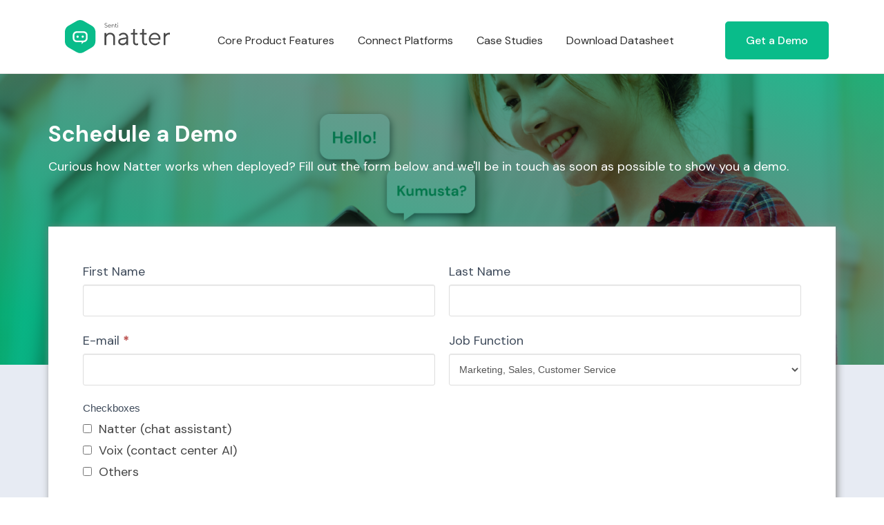

--- FILE ---
content_type: text/html; charset=UTF-8
request_url: https://natter.senti.ai/get-a-demo/
body_size: 8456
content:
<!DOCTYPE html>
<html lang="en-US">
<head>
	<meta charset="UTF-8">
	<link rel="profile" href="https://gmpg.org/xfn/11">
	<link rel="preconnect" href="https://fonts.googleapis.com">
	<link rel="preconnect" href="https://fonts.gstatic.com" crossorigin>
	<link href="https://fonts.googleapis.com/css2?family=Courier+Prime&family=DM+Sans:ital,wght@0,400;0,500;0,700;1,400;1,500;1,700&display=swap" rel="stylesheet">
	<link media="all" href="https://natter.senti.ai/wp-content/cache/autoptimize/css/autoptimize_ebde8bb5371f039e9287456acc62f7ec.css" rel="stylesheet" /><title>Schedule a Demo &#8211; Senti Natter</title>
<meta name='robots' content='max-image-preview:large' />
<link rel='dns-prefetch' href='//natter.senti.ai' />
<link rel='dns-prefetch' href='//fonts.googleapis.com' />
<link rel='dns-prefetch' href='//s.w.org' />
<link href='https://sp-ao.shortpixel.ai' rel='preconnect' />
<link rel="alternate" type="application/rss+xml" title="Senti Natter &raquo; Feed" href="https://natter.senti.ai/feed/" />
<link rel="alternate" type="application/rss+xml" title="Senti Natter &raquo; Comments Feed" href="https://natter.senti.ai/comments/feed/" />
		<script type="text/javascript">
			window._wpemojiSettings = {"baseUrl":"https:\/\/s.w.org\/images\/core\/emoji\/13.1.0\/72x72\/","ext":".png","svgUrl":"https:\/\/s.w.org\/images\/core\/emoji\/13.1.0\/svg\/","svgExt":".svg","source":{"concatemoji":"https:\/\/natter.senti.ai\/wp-includes\/js\/wp-emoji-release.min.js?ver=5.8.12"}};
			!function(e,a,t){var n,r,o,i=a.createElement("canvas"),p=i.getContext&&i.getContext("2d");function s(e,t){var a=String.fromCharCode;p.clearRect(0,0,i.width,i.height),p.fillText(a.apply(this,e),0,0);e=i.toDataURL();return p.clearRect(0,0,i.width,i.height),p.fillText(a.apply(this,t),0,0),e===i.toDataURL()}function c(e){var t=a.createElement("script");t.src=e,t.defer=t.type="text/javascript",a.getElementsByTagName("head")[0].appendChild(t)}for(o=Array("flag","emoji"),t.supports={everything:!0,everythingExceptFlag:!0},r=0;r<o.length;r++)t.supports[o[r]]=function(e){if(!p||!p.fillText)return!1;switch(p.textBaseline="top",p.font="600 32px Arial",e){case"flag":return s([127987,65039,8205,9895,65039],[127987,65039,8203,9895,65039])?!1:!s([55356,56826,55356,56819],[55356,56826,8203,55356,56819])&&!s([55356,57332,56128,56423,56128,56418,56128,56421,56128,56430,56128,56423,56128,56447],[55356,57332,8203,56128,56423,8203,56128,56418,8203,56128,56421,8203,56128,56430,8203,56128,56423,8203,56128,56447]);case"emoji":return!s([10084,65039,8205,55357,56613],[10084,65039,8203,55357,56613])}return!1}(o[r]),t.supports.everything=t.supports.everything&&t.supports[o[r]],"flag"!==o[r]&&(t.supports.everythingExceptFlag=t.supports.everythingExceptFlag&&t.supports[o[r]]);t.supports.everythingExceptFlag=t.supports.everythingExceptFlag&&!t.supports.flag,t.DOMReady=!1,t.readyCallback=function(){t.DOMReady=!0},t.supports.everything||(n=function(){t.readyCallback()},a.addEventListener?(a.addEventListener("DOMContentLoaded",n,!1),e.addEventListener("load",n,!1)):(e.attachEvent("onload",n),a.attachEvent("onreadystatechange",function(){"complete"===a.readyState&&t.readyCallback()})),(n=t.source||{}).concatemoji?c(n.concatemoji):n.wpemoji&&n.twemoji&&(c(n.twemoji),c(n.wpemoji)))}(window,document,window._wpemojiSettings);
		</script>
		
	




<link rel='stylesheet' id='polestar-fonts-css'  href='//fonts.googleapis.com/css?family=Montserrat%3Aregular%2Citalic%2C600%2C700%7COpen+Sans%3Aregular%2Citalic%2C600%2C700%26subset%3Dlatin%2C&#038;display=block' type='text/css' media='screen' />
<script type='text/javascript' src='https://natter.senti.ai/wp-includes/js/jquery/jquery.min.js?ver=3.6.0' id='jquery-core-js'></script>
<script defer type='text/javascript' src='https://natter.senti.ai/wp-includes/js/jquery/jquery-migrate.min.js?ver=3.3.2' id='jquery-migrate-js'></script>
<link rel="https://api.w.org/" href="https://natter.senti.ai/wp-json/" /><link rel="alternate" type="application/json" href="https://natter.senti.ai/wp-json/wp/v2/pages/1164" /><link rel="EditURI" type="application/rsd+xml" title="RSD" href="https://natter.senti.ai/xmlrpc.php?rsd" />
<link rel="wlwmanifest" type="application/wlwmanifest+xml" href="https://natter.senti.ai/wp-includes/wlwmanifest.xml" /> 
<meta name="generator" content="WordPress 5.8.12" />
<link rel="canonical" href="https://natter.senti.ai/get-a-demo/" />
<link rel='shortlink' href='https://natter.senti.ai/?p=1164' />
<link rel="alternate" type="application/json+oembed" href="https://natter.senti.ai/wp-json/oembed/1.0/embed?url=https%3A%2F%2Fnatter.senti.ai%2Fget-a-demo%2F" />
<link rel="alternate" type="text/xml+oembed" href="https://natter.senti.ai/wp-json/oembed/1.0/embed?url=https%3A%2F%2Fnatter.senti.ai%2Fget-a-demo%2F&#038;format=xml" />
        <script type="text/javascript">
            (function () {
                window.lsow_fs = {can_use_premium_code: false};
            })();
        </script>
        	<meta name="viewport" content="width=device-width, initial-scale=1">


                <style type="text/css" media="all"
                       id="siteorigin-panels-layouts-head">/* Layout 1164 */ #pgc-1164-0-0 , #pgc-1164-1-0 { width:100%;width:calc(100% - ( 0 * 30px ) ) } #pg-1164-0 , #pg-1164-1 , #pl-1164 .so-panel:last-of-type { margin-bottom:0px } #pl-1164 .so-panel { margin-bottom:30px } #pg-1164-0> .panel-row-style { background-color:#0193ff;background-image:url(https://natter.senti.ai/wp-content/uploads/2021/07/natter-homepage-1.png);background-position:center center !important;background-size:cover !important;padding:30px 0px 250px 0px;background:linear-gradient(to top right, #09BC8A 10%, rgba(0,87,63, 0.6) 65%, rgba(9, 188, 138, 0.9) 100%), url(../wp-content/uploads/2021/07/natter-homepage-1.png);background-blend-mode:multiply !important } #pg-1164-0.panel-no-style, #pg-1164-0.panel-has-style > .panel-row-style { -webkit-align-items:flex-start;align-items:flex-start } #pg-1164-1> .panel-row-style { background-color:#e7ebf3;padding:50px 0px 50px 0px } #pg-1164-1.panel-no-style, #pg-1164-1.panel-has-style > .panel-row-style { -webkit-align-items:center;align-items:center } @media (max-width:780px){ #pg-1164-0.panel-no-style, #pg-1164-0.panel-has-style > .panel-row-style , #pg-1164-1.panel-no-style, #pg-1164-1.panel-has-style > .panel-row-style { -webkit-flex-direction:column;-ms-flex-direction:column;flex-direction:column } #pg-1164-0 > .panel-grid-cell , #pg-1164-0 > .panel-row-style > .panel-grid-cell , #pg-1164-1 > .panel-grid-cell , #pg-1164-1 > .panel-row-style > .panel-grid-cell { width:100%;margin-right:0 } #pg-1164-0 , #pg-1164-1 { margin-bottom:px } #pl-1164 .panel-grid-cell { padding:0 } #pl-1164 .panel-grid .panel-grid-cell-empty { display:none } #pl-1164 .panel-grid .panel-grid-cell-mobile-last { margin-bottom:0px }  } </style><link rel="icon" href="https://sp-ao.shortpixel.ai/client/to_webp,q_glossy,ret_img,w_32,h_32/https://natter.senti.ai/wp-content/uploads/2021/07/cropped-senti-small-1-32x32.png" sizes="32x32" />
<link rel="icon" href="https://sp-ao.shortpixel.ai/client/to_webp,q_glossy,ret_img,w_192,h_192/https://natter.senti.ai/wp-content/uploads/2021/07/cropped-senti-small-1-192x192.png" sizes="192x192" />
<link rel="apple-touch-icon" href="https://sp-ao.shortpixel.ai/client/to_webp,q_glossy,ret_img,w_180,h_180/https://natter.senti.ai/wp-content/uploads/2021/07/cropped-senti-small-1-180x180.png" />
<meta name="msapplication-TileImage" content="https://natter.senti.ai/wp-content/uploads/2021/07/cropped-senti-small-1-270x270.png" />
</head>

<body class="page-template-default page page-id-1164 wp-custom-logo siteorigin-panels siteorigin-panels-before-js css3-animations no-js page-layout-no-sidebar no-header-margin no-footer-margin no-topbar">

<div id="page" class="site">
	<a class="skip-link screen-reader-text" href="#content">Skip to content</a>

		
		
		<header id="masthead" class="site-header sticky mobile-menu"  >

			<div class="polestar-container">

					
					<div class="site-header-inner">

						<div class="site-branding">
							<a href="https://natter.senti.ai/" class="custom-logo-link" rel="home"><img src="https://natter.senti.ai/wp-content/uploads/2021/08/natter_natter_logo_lockup_rgb.svg" class="custom-logo" alt="Senti Natter" /></a>						</div><!-- .site-branding -->

						<nav id="site-navigation" class="main-navigation">

							
								
																	<a href="#menu" id="mobile-menu-button">
													<span></span>
			<span></span>
			<span></span>
			<span></span>
												<span class="screen-reader-text">Menu</span>
									</a>
															
								
									
									<div class="menu-primary-container"><ul id="primary-menu" class="menu"><li id="menu-item-1149" class="menu-item menu-item-type-custom menu-item-object-custom menu-item-1149"><a href="#corefeatures">Core Product Features</a></li>
<li id="menu-item-1150" class="menu-item menu-item-type-custom menu-item-object-custom menu-item-1150"><a href="#connectplatforms">Connect Platforms</a></li>
<li id="menu-item-1151" class="menu-item menu-item-type-custom menu-item-object-custom menu-item-1151"><a href="#casestudies">Case Studies</a></li>
<li id="menu-item-1172" class="menu-item menu-item-type-post_type menu-item-object-page menu-item-1172"><a href="https://natter.senti.ai/download/">Download Datasheet</a></li>
<li id="menu-item-1166" class="menu-item menu-item-type-post_type menu-item-object-page page_item page-item-1164 menu-item-1166"><a href="https://natter.senti.ai/get-a-demo/" aria-current="page">Get a Demo</a></li>
</ul></div>
																	
								
								
																	<button class="search-icon">
										<label class="screen-reader-text">Open search bar</label>
													<svg version="1.1" xmlns="http://www.w3.org/2000/svg" xmlns:xlink="http://www.w3.org/1999/xlink" width="16" height="16" viewBox="0 0 16 16">
				<path d="M15.56 15.56c-0.587 0.587-1.538 0.587-2.125 0l-2.652-2.652c-1.090 0.699-2.379 1.116-3.771 1.116-3.872 0-7.012-3.139-7.012-7.012s3.14-7.012 7.012-7.012c3.873 0 7.012 3.139 7.012 7.012 0 1.391-0.417 2.68-1.116 3.771l2.652 2.652c0.587 0.587 0.587 1.538 0 2.125zM7.012 2.003c-2.766 0-5.009 2.242-5.009 5.009s2.243 5.009 5.009 5.009c2.766 0 5.009-2.242 5.009-5.009s-2.242-5.009-5.009-5.009z"></path>
			</svg>
											</button>
								
							
							
						</nav><!-- #site-navigation -->

													<div id="header-search">
								<div class="polestar-container">
									<label for='s' class='screen-reader-text'>Search for:</label>
									<form method="get" class="search-form" action="https://natter.senti.ai/">
	<label for='s' class='screen-reader-text'>Search for:</label>
	<input type="search" name="s" placeholder="Search" value="" />
	<button type="submit">
		<label class="screen-reader-text">Search</label>
					<svg version="1.1" xmlns="http://www.w3.org/2000/svg" xmlns:xlink="http://www.w3.org/1999/xlink" width="16" height="16" viewBox="0 0 16 16">
				<path d="M15.56 15.56c-0.587 0.587-1.538 0.587-2.125 0l-2.652-2.652c-1.090 0.699-2.379 1.116-3.771 1.116-3.872 0-7.012-3.139-7.012-7.012s3.14-7.012 7.012-7.012c3.873 0 7.012 3.139 7.012 7.012 0 1.391-0.417 2.68-1.116 3.771l2.652 2.652c0.587 0.587 0.587 1.538 0 2.125zM7.012 2.003c-2.766 0-5.009 2.242-5.009 5.009s2.243 5.009 5.009 5.009c2.766 0 5.009-2.242 5.009-5.009s-2.242-5.009-5.009-5.009z"></path>
			</svg>
			</button>
</form>
									<a id="close-search">
										<span class="screen-reader-text">Close search bar</span>
													<svg version="1.1" xmlns="http://www.w3.org/2000/svg" xmlns:xlink="http://www.w3.org/1999/xlink" width="24" height="24" viewBox="0 0 24 24">
				<path d="M18.984 6.422l-5.578 5.578 5.578 5.578-1.406 1.406-5.578-5.578-5.578 5.578-1.406-1.406 5.578-5.578-5.578-5.578 1.406-1.406 5.578 5.578 5.578-5.578z"></path>
			</svg>
											</a>
								</div>
							</div><!-- #header-search -->
						
					</div><!-- .site-header-inner -->

						
			</div><!-- .polestar-container -->
		
		</header><!-- #masthead -->

		
		<div id="content" class="site-content">

			<div class="polestar-container">

				
	<div id="primary" class="content-area">
		<main id="main" class="site-main">

			
<article id="post-1164" class="post-1164 page type-page status-publish post">

	
				
	<div class="entry-content">
		<div id="pl-1164"  class="panel-layout" ><div id="pg-1164-0"  class="panel-grid panel-has-style" ><div class="siteorigin-panels-stretch panel-row-style panel-row-style-for-1164-0" data-stretch-type="full" ><div id="pgc-1164-0-0"  class="panel-grid-cell" ><div class="green-bg hero form-hero panel-cell-style panel-cell-style-for-1164-0-0" ><div id="panel-1164-0-0-0" class="so-panel widget widget_sow-editor panel-first-child panel-last-child" data-index="0" ><div class="so-widget-sow-editor so-widget-sow-editor-base">
<div class="siteorigin-widget-tinymce textwidget">
	<h1>Schedule a Demo</h1>
<p>Curious how Natter works when deployed? Fill out the form below and we'll be in touch as soon as possible to show you a demo.</p>
</div>
</div></div></div></div></div></div><div id="pg-1164-1"  class="panel-grid panel-has-style" ><div class="white-bg siteorigin-panels-stretch panel-row-style panel-row-style-for-1164-1" data-stretch-type="full" ><div id="pgc-1164-1-0"  class="panel-grid-cell" ><div id="panel-1164-1-0-0" class="so-panel widget widget_sow-editor panel-first-child panel-last-child" data-index="1" ><div class="form panel-widget-style panel-widget-style-for-1164-1-0-0" ><div class="so-widget-sow-editor so-widget-sow-editor-base">
<div class="siteorigin-widget-tinymce textwidget">
	<div class="frm_forms  with_frm_style frm_style_formidable-style" id="frm_form_2_container" >
<form enctype="multipart/form-data" method="post" class="frm-show-form " id="form_contact-form9252ad2f46"  >
<div class="frm_form_fields ">
<fieldset>
<legend class="frm_screen_reader">Get a Demo</legend>

<div class="frm_fields_container">
<input type="hidden" name="frm_action" value="create" />
<input type="hidden" name="form_id" value="2" />
<input type="hidden" name="frm_hide_fields_2" id="frm_hide_fields_2" value="" />
<input type="hidden" name="form_key" value="contact-form9252ad2f46" />
<input type="hidden" name="item_meta[0]" value="" />
<input type="hidden" id="frm_submit_entry_2" name="frm_submit_entry_2" value="d66ccf6fc0" /><input type="hidden" name="_wp_http_referer" value="/get-a-demo/" /><div id="frm_field_6_container" class="frm_form_field form-field  frm_top_container frm_first frm_half">
    <label for="field_qh4icyfaa2f4ff15" id="field_qh4icyfaa2f4ff15_label" class="frm_primary_label">First Name
        <span class="frm_required" aria-hidden="true"></span>
    </label>
    <input type="text" id="field_qh4icyfaa2f4ff15" name="item_meta[6]" value=""  data-invmsg="Name is invalid" aria-invalid="false"  />
    
    
</div>
<div id="frm_field_7_container" class="frm_form_field form-field  frm_top_container frm_half">
    <label for="field_ocfup1b66903d41d" id="field_ocfup1b66903d41d_label" class="frm_primary_label">Last Name
        <span class="frm_required" aria-hidden="true"></span>
    </label>
    <input type="text" id="field_ocfup1b66903d41d" name="item_meta[7]" value=""  data-invmsg="Last is invalid" aria-invalid="false"  />
    
    
</div>
<div id="frm_field_8_container" class="frm_form_field form-field  frm_required_field frm_top_container frm_half">
    <label for="field_29yf4d53fe6901b2" id="field_29yf4d53fe6901b2_label" class="frm_primary_label">E-mail
        <span class="frm_required" aria-hidden="true">*</span>
    </label>
    <input type="email" id="field_29yf4d53fe6901b2" name="item_meta[8]" value=""  data-reqmsg="This field cannot be blank." aria-required="true" data-invmsg="Please enter a valid email address" aria-invalid="false"  />
    
    
</div>
<div id="frm_field_9_container" class="frm_form_field form-field  frm_top_container frm_half">
    <label for="field_ugkjs" id="field_ugkjs_label" class="frm_primary_label">Job Function
        <span class="frm_required" aria-hidden="true"></span>
    </label>
    		<select name="item_meta[9]" id="field_ugkjs"  data-invmsg="Job Function is invalid" aria-invalid="false"  >
				<option value="Marketing, Sales, Customer Service"  class="">
			Marketing, Sales, Customer Service		</option>
			<option value="Data, Engineering, Technical"  class="">
			Data, Engineering, Technical		</option>
			<option value="CEO, Founder, Manager"  class="">
			CEO, Founder, Manager		</option>
			<option value="HR, Admin, Operations"  class="">
			HR, Admin, Operations		</option>
		</select>
	
    
    
</div>
<div id="frm_field_10_container" class="frm_form_field form-field  frm_top_container frm-demo-products vertical_radio">
    <div  id="field_nrpx8_label" class="frm_primary_label">Checkboxes
        <span class="frm_required" aria-hidden="true"></span>
    </div>
    <div class="frm_opt_container" aria-labelledby="field_nrpx8_label" role="group">		<div class="frm_checkbox" id="frm_checkbox_10-0"><label for="field_nrpx8-0"><input type="checkbox" name="item_meta[10][]" id="field_nrpx8-0" value="Natter (chat assistant)"  data-invmsg="Checkboxes is invalid" aria-invalid="false"   /> Natter (chat assistant)</label></div>
		<div class="frm_checkbox" id="frm_checkbox_10-1"><label for="field_nrpx8-1"><input type="checkbox" name="item_meta[10][]" id="field_nrpx8-1" value="Voix (contact center AI)"  data-invmsg="Checkboxes is invalid" aria-invalid="false"   /> Voix (contact center AI)</label></div>
		<div class="frm_checkbox" id="frm_checkbox_10-2"><label for="field_nrpx8-2"><input type="checkbox" name="item_meta[10][]" id="field_nrpx8-2" value="Others"  data-invmsg="Checkboxes is invalid" aria-invalid="false"   /> Others</label></div>
</div>
    
    
</div>
<div id="frm_field_11_container" class="frm_form_field form-field  frm_top_container frm_full">
    <label for="field_9jv0r15e96d1713a" id="field_9jv0r15e96d1713a_label" class="frm_primary_label">Message
        <span class="frm_required" aria-hidden="true"></span>
    </label>
    <textarea name="item_meta[11]" id="field_9jv0r15e96d1713a" rows="5"  data-invmsg="Message is invalid" aria-invalid="false"  ></textarea>
    
    
</div>
<div id="frm_field_12_container" class="frm_form_field form-field  frm_required_field frm_top_container frm-privacy vertical_radio">
    <div  id="field_uwh1ib127602bff_label" class="frm_primary_label"> 
        <span class="frm_required" aria-hidden="true">*</span>
    </div>
    <div class="frm_opt_container" aria-labelledby="field_uwh1ib127602bff_label" role="group">		<div class="frm_checkbox" id="frm_checkbox_12-0"><label for="field_uwh1ib127602bff-0"><input type="checkbox" name="item_meta[12][]" id="field_uwh1ib127602bff-0" value="I have read and accepted the &lt;a href=&quot;../privacy-policy&quot; target=&quot;_blank&quot;&gt;privacy policy&lt;/a&gt;"  data-reqmsg="Please accept our Privacy Policy" data-invmsg="  is invalid" aria-invalid="false"   /> I have read and accepted the <a href="../privacy-policy" target="_blank">privacy policy</a></label></div>
</div>
    
    
</div>
	<input type="hidden" name="item_key" value="" />
				<div class="frm_verify" aria-hidden="true">
				<label for="frm_email_2">
					If you are human, leave this field blank.				</label>
				<input type="text" class="frm_verify" id="frm_email_2" name="frm_verify" value=""  />
			</div>
		<div class="frm_submit">

<button class="frm_button_submit" type="submit"  >Submit</button>

</div></div>
</fieldset>
</div>
</form>
</div>

</div>
</div></div></div></div></div></div></div>	</div><!-- .entry-content -->

</article><!-- #post-## -->

		</main><!-- #main -->
	</div><!-- #primary -->


		</div><!-- .polestar-container -->
	</div><!-- #content -->

	
	<footer id="colophon" class="site-footer footer-active-sidebar">

		
					<div class="polestar-container">
										<div class="widgets widgets-1" aria-label="Footer Widgets">
							<aside id="siteorigin-panels-builder-2" class="widget widget_siteorigin-panels-builder"><div id="pl-w61148841bb6af"  class="panel-layout" ><div id="pg-w61148841bb6af-0"  class="panel-grid panel-has-style" ><div class="footer siteorigin-panels-stretch panel-row-style panel-row-style-for-w61148841bb6af-0" data-stretch-type="full" ><div id="pgc-w61148841bb6af-0-0"  class="panel-grid-cell" ><div id="panel-w61148841bb6af-0-0-0" class="so-panel widget widget_sow-image panel-first-child" data-index="0" ><div class="so-widget-sow-image so-widget-sow-image-default-a5258576d588">

<div class="sow-image-container">
		<img src="https://natter.senti.ai/wp-content/uploads/2021/08/Senti-logo-lockup-RGB.svg" alt="" loading="lazy" 		class="so-widget-image"/>
	</div>

</div></div><div id="panel-w61148841bb6af-0-0-1" class="so-panel widget widget_sow-editor panel-last-child" data-index="1" ><div class="so-widget-sow-editor so-widget-sow-editor-base">
<div class="siteorigin-widget-tinymce textwidget">
	<p>Unit 1114, Cityland Herrera Tower,<br />Rufino cor. Valero St., Makati City, PH</p>
</div>
</div></div></div><div id="pgc-w61148841bb6af-0-1"  class="panel-grid-cell" ><div id="panel-w61148841bb6af-0-1-0" class="so-panel widget widget_sow-editor panel-first-child panel-last-child" data-index="2" ><div class="newsletter panel-widget-style panel-widget-style-for-w61148841bb6af-0-1-0" ><div class="so-widget-sow-editor so-widget-sow-editor-base">
<div class="siteorigin-widget-tinymce textwidget">
	<p><strong>Newsletter</strong></p>
<p>Sign up to stay updated on the latest news and resources about AI and our company.</p>
<div class="frm_forms  with_frm_style frm_style_formidable-style" id="frm_form_3_container" >
<form enctype="multipart/form-data" method="post" class="frm-show-form " id="form_contact-form5cfb4ee1bc5f223df467"  >
<div class="frm_form_fields ">
<fieldset>
<legend class="frm_screen_reader">Newsletter</legend>

<div class="frm_fields_container">
<input type="hidden" name="frm_action" value="create" />
<input type="hidden" name="form_id" value="3" />
<input type="hidden" name="frm_hide_fields_3" id="frm_hide_fields_3" value="" />
<input type="hidden" name="form_key" value="contact-form5cfb4ee1bc5f223df467" />
<input type="hidden" name="item_meta[0]" value="" />
<input type="hidden" id="frm_submit_entry_3" name="frm_submit_entry_3" value="d66ccf6fc0" /><input type="hidden" name="_wp_http_referer" value="/get-a-demo/" /><div id="frm_field_13_container" class="frm_form_field form-field  frm_required_field frm_none_container frm_three_fourths newsletter-email">
    <label for="field_29yf4d30a369f6b88b33a5a01a" id="field_29yf4d30a369f6b88b33a5a01a_label" class="frm_primary_label">E-mail
        <span class="frm_required" aria-hidden="true"></span>
    </label>
    <input type="email" id="field_29yf4d30a369f6b88b33a5a01a" name="item_meta[13]" value=""  data-reqmsg="This field cannot be blank." aria-required="true" data-invmsg="Please enter a valid email address" aria-invalid="false"  />
    
    
</div>
	<input type="hidden" name="item_key" value="" />
				<div class="frm_verify" aria-hidden="true">
				<label for="frm_email_3">
					If you are human, leave this field blank.				</label>
				<input type="text" class="frm_verify" id="frm_email_3" name="frm_verify" value=""  />
			</div>
		<div class="frm_submit">

<button class="frm_button_submit" type="submit"  >Submit</button>

</div></div>
</fieldset>
</div>
</form>
</div>

<p class="newsletter-terms">By subscribing you agree with our <a href="http://34.125.57.113/terms/" target="_blank" rel="noopener">Terms and Conditions</a>.</p>
</div>
</div></div></div></div><div id="pgc-w61148841bb6af-0-2"  class="panel-grid-cell" ><div id="panel-w61148841bb6af-0-2-0" class="so-panel widget widget_sow-social-media-buttons panel-first-child" data-index="3" ><div class="so-widget-sow-social-media-buttons so-widget-sow-social-media-buttons-flat-3661724f58fc">

<div class="social-media-button-container">
	
		<a class="ow-button-hover sow-social-media-button-linkedin-0 sow-social-media-button" title="Senti Natter on Linkedin" aria-label="Senti Natter on Linkedin" target="_blank" rel="noopener noreferrer" href="https://www.linkedin.com/company/sentiph/mycompany/" >
			<span>
								<span class="sow-icon-fontawesome sow-fab" data-sow-icon="&#xf0e1;"
		 ></span>							</span>
		</a>
	
		<a class="ow-button-hover sow-social-media-button-facebook-0 sow-social-media-button" title="Senti Natter on Facebook" aria-label="Senti Natter on Facebook" target="_blank" rel="noopener noreferrer" href="https://www.facebook.com/SentiPH" >
			<span>
								<span class="sow-icon-fontawesome sow-fab" data-sow-icon="&#xf39e;"
		 ></span>							</span>
		</a>
	
		<a class="ow-button-hover sow-social-media-button-twitter-0 sow-social-media-button" title="Senti Natter on Twitter" aria-label="Senti Natter on Twitter" target="_blank" rel="noopener noreferrer" href="https://twitter.com/senti_ph" >
			<span>
								<span class="sow-icon-fontawesome sow-fab" data-sow-icon="&#xf099;"
		 ></span>							</span>
		</a>
	</div>
</div></div><div id="panel-w61148841bb6af-0-2-1" class="so-panel widget widget_sow-editor panel-last-child" data-index="4" ><div class="so-widget-sow-editor so-widget-sow-editor-base">
<div class="siteorigin-widget-tinymce textwidget">
	<p style="text-align: right;">Copyright © Senti AI 2020</p>
</div>
</div></div></div></div></div></div></aside>						</div>
									</div><!-- .polestar-container -->
			

		<div class="bottom-bar">
			<div class="polestar-container">
				<div class="site-info">
					<span>Copyright &copy; 2026 Senti Natter</span><span>Theme by <a href="https://purothemes.com/">Puro</a></span>				</div><!-- .site-info -->
							</div><!-- .polestar-container -->
		</div><!-- .bottom-bar -->

		
	</footer><!-- #colophon -->
</div><!-- #page -->

	<div id="scroll-to-top">
		<span class="screen-reader-text">Scroll to top</span>
					<svg version="1.1" xmlns="http://www.w3.org/2000/svg" xmlns:xlink="http://www.w3.org/1999/xlink" width="28" height="28" viewBox="0 0 28 28">
				<path d="M26.297 20.797l-2.594 2.578c-0.391 0.391-1.016 0.391-1.406 0l-8.297-8.297-8.297 8.297c-0.391 0.391-1.016 0.391-1.406 0l-2.594-2.578c-0.391-0.391-0.391-1.031 0-1.422l11.594-11.578c0.391-0.391 1.016-0.391 1.406 0l11.594 11.578c0.391 0.391 0.391 1.031 0 1.422z"></path>
			</svg>
			</div>

                <link rel='stylesheet' id='so-css-polestar-css'  href='https://natter.senti.ai/wp-content/cache/autoptimize/css/autoptimize_single_c65e2b1c8f8325902e34ccb656b0822a.css?ver=1628863407' type='text/css' media='all' />



<script type='text/javascript' id='lsow-frontend-scripts-js-extra'>
/* <![CDATA[ */
var lsow_settings = {"mobile_width":"780","custom_css":""};
/* ]]> */
</script>
<script defer type='text/javascript' src='https://natter.senti.ai/wp-content/plugins/livemesh-siteorigin-widgets/assets/js/lsow-frontend.min.js?ver=2.8.1' id='lsow-frontend-scripts-js'></script>
<script defer type='text/javascript' src='https://natter.senti.ai/wp-content/themes/polestar/js/jquery.fitvids.min.js?ver=1.1' id='jquery-fitvids-js'></script>
<script type='text/javascript' id='polestar-script-js-extra'>
/* <![CDATA[ */
var polestar = {"collapse":"768","logoScale":"0.775"};
/* ]]> */
</script>
<script defer type='text/javascript' src='https://natter.senti.ai/wp-content/themes/polestar/js/jquery.theme.min.js?ver=1.7.0' id='polestar-script-js'></script>
<script defer type='text/javascript' src='https://natter.senti.ai/wp-content/themes/polestar/js/skip-link-focus-fix.min.js?ver=1.7.0' id='polestar-skip-link-focus-fix-js'></script>
<script defer type='text/javascript' src='https://natter.senti.ai/wp-includes/js/wp-embed.min.js?ver=5.8.12' id='wp-embed-js'></script>
<script type='text/javascript' id='siteorigin-panels-front-styles-js-extra'>
/* <![CDATA[ */
var panelsStyles = {"fullContainer":"body"};
/* ]]> */
</script>
<script defer type='text/javascript' src='https://natter.senti.ai/wp-content/plugins/siteorigin-panels/js/styling.min.js?ver=2.13.2' id='siteorigin-panels-front-styles-js'></script>
<script type='text/javascript' id='formidable-js-extra'>
/* <![CDATA[ */
var frm_js = {"ajax_url":"https:\/\/natter.senti.ai\/wp-admin\/admin-ajax.php","images_url":"https:\/\/natter.senti.ai\/wp-content\/plugins\/formidable\/images","loading":"Loading\u2026","remove":"Remove","offset":"4","nonce":"1d23c2dff5","id":"ID","no_results":"No results match","file_spam":"That file looks like Spam.","calc_error":"There is an error in the calculation in the field with key","empty_fields":"Please complete the preceding required fields before uploading a file."};
/* ]]> */
</script>
<script defer type='text/javascript' src='https://natter.senti.ai/wp-content/plugins/formidable/js/frm.min.js?ver=5.0.02' id='formidable-js'></script>
<script type="text/javascript">document.body.className = document.body.className.replace("siteorigin-panels-before-js","");</script>
</body>
</html>


--- FILE ---
content_type: text/css
request_url: https://natter.senti.ai/wp-content/cache/autoptimize/css/autoptimize_single_c65e2b1c8f8325902e34ccb656b0822a.css?ver=1628863407
body_size: 2635
content:
.bottom-bar{display:none}.author-box{display:none}.related-posts-section,.yarpp-related{display:none}.site-content .post-navigation{display:none}.no-results{margin-top:50px}body{overflow-x:hidden;font-family:'DM Sans',sans-serif}h1,h2,h3,h4,h5{line-height:1.5em;font-family:'DM Sans',sans-serif;font-weight:700}p{font-size:18px}label,option{font-size:18px !important}p,a,ul,ol,span,abbr[title],form,input{font-family:'DM Sans',sans-serif}label,button{font-family:'DM Sans',sans-serif !important}a{color:#0193ff;text-decoration:underline}.code{font-family:'Courier Prime',monospace;color:red;background-color:#eee;padding-left:10px;padding-right:10px}.no-margin-bottom{margin-bottom:0}.ow-button-base a{font-weight:700}.so-widget-sow-image .widget-title{font-size:18px;font-weight:100}.hero h1{font-size:48px;line-height:64px}.hero p{font-size:26px;line-height:1.2em}.hero h5{font-weight:400}.hero img{width:350px;margin-left:-35px;margin-bottom:-35px}.hero-post h1{font-size:35px;line-height:1.5em}.hero-post p{font-size:16px;margin-bottom:0}.green-bg h2{color:#fff;font-size:40px;line-height:50px;font-weight:700}.green-bg h1,.green-bg h3,.green-bg h4,.green-bg h5,.green-bg p{color:#fff}.gray-bg h2{color:#09bc8a;font-size:40px;line-height:50px;font-weight:700}.gray-bg p{color:#494949}.white-bg h2{color:#09bc8a;font-size:40px;line-height:50px;font-weight:700}.white-bg p{color:#494949}.lightblue-bg h2{color:#09bc8a;font-size:40px;line-height:50px;font-weight:700}.post-tabs .lsow-portfolio-wrap .lsow-taxonomy-filter .lsow-filter-item.lsow-active a{color:#0193ff;font-weight:700;text-transform:uppercase}.post-tabs .lsow-portfolio-wrap .lsow-taxonomy-filter .lsow-filter-item.lsow-active:after{border-bottom:3px solid #0193ff}.post-tabs .lsow-portfolio-wrap .lsow-taxonomy-filter .lsow-filter-item{border-bottom:none;margin:0 15px 15px}.post-tabs .lsow-portfolio-wrap .lsow-taxonomy-filter .lsow-filter-item a{color:#909090;font-weight:700;text-transform:uppercase;text-decoration:none}.post-tabs .lsow-project-image:after{content:"";background:linear-gradient(to top right,#09bc8a 24%,rgba(0,87,63,.6) 65%,rgba(9,188,138,0) 104%);position:absolute;left:0;top:0;width:100%;height:100%}.post-tabs .lsow-project-image img{z-index:-1}.post-tabs .lsow-entry-text-wrap{position:absolute;top:15px;padding:25px 65px 40px 28px;margin:0 !important;text-align:left !important}.resources .lsow-entry-text-wrap{top:125px}.post-tabs .lsow-entry-text-wrap .entry-title a{color:#fff !important;font-weight:700}.post-tabs .lsow-entry-text-wrap .entry-summary:before{display:none !important}.post-tabs .lsow-entry-text-wrap .entry-summary{margin:10px auto 0 !important;color:#fff;font-size:14px !important}.post-tabs .lsow-entry-text-wrap .lsow-read-more{margin:10px 0 0 !important}.post-tabs .lsow-entry-text-wrap .lsow-read-more a{text-transform:capitalize !important;color:#fff !important;text-decoration:underline}.cf-heading h2{color:#0193ff}.form-field input[type=text]{padding:22px 10px !important;border-radius:3px !important;border:1px solid #ddd}.form-field input[type=email]{padding:22px 10px !important;border-radius:3px !important;border:1px solid #ddd}.form-field textarea{border-radius:3px !important;border:1px solid #ddd}.form-field select{height:46px;border-radius:3px !important;border:1px solid #ddd}.vertical_radio .frm_required{display:none}.frm_submit{margin:0 auto}.frm_button_submit{text-transform:capitalize !important;font-weight:700 !important;padding:15px 50px !important;background:#09bc8a !important;border-color:#09bc8a !important}.frm_button_submit:hover{color:#fff !important}.newsletter{margin-top:18px}.newsletter p{margin-bottom:0}.newsletter .newsletter-email input[type=email]{border-top-right-radius:0 !important;border-bottom-right-radius:0 !important;width:100%}.newsletter .frm_button_submit{position:absolute;margin-top:-65px !important;padding:11px !important;margin-left:87px !important;border-top-left-radius:0 !important;border-bottom-left-radius:0 !important}.newsletter-terms{margin-top:-30px;font-size:13px !important}.site-header{padding:5px 0}.site-header .site-branding img{width:200px}.main-navigation li{margin-right:10px;padding:20px 10px;font-family:'DM Sans Regular',sans-serif}.main-navigation li:hover{background-color:#e7ebf3;border-radius:5px}.main-navigation li a{text-decoration:none;font-size:16px;font-weight:100}#menu-item-1172{margin-right:50px}#menu-item-1166:hover{background-color:transparent}#menu-item-1166 a{background-color:#09bc8a;color:#fff;padding:15px 28px;border-radius:5px;font-weight:500;border:2px solid #09bc8a}#menu-item-1166 a:hover{background-color:#fff;color:#09bc8a;border:2px solid #09bc8a;transition:background-color .2s linear}.main-navigation .search-icon{display:none}.masthead-sentinel{margin-bottom:0}.main-navigation .current-menu-ancestor>a,.main-navigation .current-menu-item>a,.main-navigation .current>a,.main-navigation .current_page_ancestor>a,.main-navigation .current_page_item>a{color:#09bc8a}.site-footer .widgets{padding:10px 0}.site-footer.footer-active-sidebar{border-top:none}.site-footer{background-color:#e7ebf3}.footer p{font-size:15px;color:#000}.footer .so-widget-image{width:70%;margin-left:-23px;margin-bottom:-15px}.platforms img{width:60px}.icons-grid{margin-bottom:30px}.icons-grid .sow-image-container{min-height:110px}.icons-grid .sow-image-container img{margin:auto 0;width:86px}.icons-grid ul{margin:5px 79px 0;color:#000;font-size:18px}.post-tabs .textwidget{margin-bottom:-30px}.type-resources .entry-header,.type-case-study .entry-header,.type-industries .entry-header,.type-post .entry-header{display:none}.type-resources .entry-thumbnail,.type-case-study .entry-thumbnail,.type-industries .entry-thumbnail,.type-post .entry-thumbnail{display:none}.resource-content h3.widget-title{font-size:16px;font-weight:100;margin-bottom:5px}.resource-tabs .sow-tabs-panel-container{margin-bottom:-200px}.resource-tabs .sow-tabs-tab{font-weight:700}.resource-tabs .sow-tabs-tab-selected{color:#0193ff !important;border-bottom:3px solid #0193ff !important}.resource-post-grid .lsow-portfolio-wrap{overflow:visible}.resource-post-grid .lsow-gapless-grid .lsow-grid-container{height:400px !important}.resource-post-grid .lsow-portfolio-item{padding:10px !important}.resource-post-grid .lsow-grid-item article{background-color:#e7ebf4 !important;padding:20px !important;border-radius:10px}.resource-post-grid .lsow-project-image{display:inline-block;width:48%;margin-right:10px}.resource-post-grid .lsow-entry-text-wrap{display:inline-block;width:48%}.resource-post-grid .lsow-project-image img{border-radius:10px}.resource-post-grid .lsow-entry-text-wrap{text-align:left !important}.resource-post-grid .lsow-entry-text-wrap h3.entry-title{font-size:16px !important;line-height:20px !important;font-weight:700 !important}.resource-post-grid .lsow-entry-text-wrap h3.entry-title a{color:#494949 !important}.resource-post-grid .lsow-entry-meta span{font-style:normal;color:#888889}.resource-post-grid .lsow-entry-meta span abbr[title]{text-decoration:none !important;font-size:14px}.blog-content .sow-image-container{margin-top:30px}.blog-content img{width:95%}.blog-content .img-grid img{width:30%}.blog-products .textwidget{margin-bottom:-30px}.blog-products .blog-products-images{margin-bottom:30px}.form{background-color:#fff;padding:50px;box-shadow:2px 2px 10px #888;transition:box-shadow .3s ease-in;margin-top:-250px}.form-hero h1{font-size:32px;margin-bottom:5px}.form-hero p{font-size:18px}@media (max-width:780px){.blue-bg h2{font-size:30px;line-height:35px}.gray-bg h2{font-size:30px;line-height:35px}.white-bg h2{font-size:30px;line-height:35px}.lightblue-bg h2{font-size:30px;line-height:35px}.hero-post h1{line-height:1em}.post-tabs .lsow-taxonomy-filter{text-align:center !important}.post-tabs .lsow-entry-text-wrap{padding-right:50px}.post-tabs .lsow-entry-text-wrap .entry-title{font-size:15px !important;line-height:18px !important}.post-tabs .lsow-entry-text-wrap .entry-summary{line-height:18px !important}.post-tabs .lsow-portfolio-wrap .lsow-taxonomy-filter .lsow-filter-item{margin:0 5px 15px}.post-tabs .lsow-portfolio-wrap .lsow-taxonomy-filter .lsow-filter-item a{font-size:14px !important}.resource-tabs .sow-tabs-panel{padding:0 !important}.resource-tabs .sow-tabs-tab-container .sow-tabs-tab{margin:0 0 10px !important;font-size:16px !important}.resource-tabs .sow-tabs-panel-container{margin-bottom:0}.resource-post-grid .lsow-project-image{margin-bottom:15px}#masthead.mobile-menu #mobile-menu-button{position:absolute;top:16px;left:10px}.site-header .site-branding img{width:60%;margin-left:12px;margin-top:-10px;margin-bottom:-10px}#mobile-navigation ul ul li a{border:none}#menu-item-553 a{color:#fff !important;border-radius:5px;text-align:center;padding:5px 10px}#menu-item-40 a{padding-left:5px !important}#menu-item-40 a:before{top:-3px}#menu-item-41 a{padding-left:5px !important;padding-bottom:10px}#menu-item-41 a:before{top:-3px}.footer .social-media-button-container{text-align:left !important;margin-bottom:-20px}.footer .textwidget p{text-align:left !important}.newsletter{margin-top:0 !important;margin-bottom:20px}.newsletter .newsletter-email input[type=email]{width:100%}.home-hero p{display:none}.hero h1{font-size:35px;line-height:40px}.ow-button-base a{width:100%}.home-hero .textwidget{margin-bottom:-30px}.search-results article{width:100%;margin:0 0 30px}}

--- FILE ---
content_type: image/svg+xml
request_url: https://natter.senti.ai/wp-content/uploads/2021/08/Senti-logo-lockup-RGB.svg
body_size: 6839
content:
<?xml version="1.0" encoding="utf-8"?>
<!-- Generator: Adobe Illustrator 23.1.0, SVG Export Plug-In . SVG Version: 6.00 Build 0)  -->
<svg version="1.1" id="Artboart_1" xmlns="http://www.w3.org/2000/svg" xmlns:xlink="http://www.w3.org/1999/xlink" x="0px" y="0px"
	 viewBox="0 0 977.35 504.14" style="enable-background:new 0 0 977.35 504.14;" xml:space="preserve">
<style type="text/css">
	.st0{fill:#0193FF;}
	.st1{fill:#FFFFFF;}
	.st2{fill:#494949;}
	.st3{fill:none;}
</style>
<g>
	<g>
		<path class="st0" d="M126.1,211.57c0.53-2.73,0.81-5.5,1.53-8.2c3.99-14.96,12.71-26.25,26.13-33.96
			c14.83-8.52,29.63-17.09,44.45-25.64c6.24-3.6,12.43-7.29,18.74-10.76c6.36-3.48,13.23-5.37,20.46-5.99
			c12.37-1.07,23.54,2.3,34.15,8.54c19.63,11.54,39.47,22.73,59.13,34.24c15.68,9.18,24.55,22.98,26.89,40.97
			c0.23,1.79,0.32,3.61,0.32,5.42c0.02,24.13,0.31,48.26-0.08,72.38c-0.33,20.34-9.57,35.99-27.14,46.37
			c-16.29,9.62-32.73,18.97-49.12,28.42c-5.07,2.93-10.04,6.07-15.29,8.65c-17.55,8.61-34.94,7.96-51.88-1.72
			c-19.82-11.32-39.49-22.88-59.34-34.15c-10.5-5.97-18.69-13.99-23.91-24.94c-2.52-5.29-4.09-10.86-4.78-16.68
			c-0.05-0.41-0.17-0.81-0.26-1.22C126.1,266.06,126.1,238.82,126.1,211.57z"/>
		<g>
			<path class="st1" d="M235.6,252.28c0-6.26-0.01-12.52,0-18.78c0.04-18.72,12.95-34.81,31.27-38.61
				c12.68-2.63,24.15,0.33,33.93,8.83c9.9,8.61,14.46,19.75,13.4,32.77c-1.11,13.65-7.94,24.01-19.7,31.07
				c-1.81,1.09-3.66,2.11-5.49,3.17c-1.28,0.74-1.26,0.74-0.06,1.71c4.64,3.75,7.54,8.57,8.33,14.48c1.39,10.36-3,18.92-12.07,24.11
				c-8.04,4.6-15.96,9.41-24.09,13.83c-11.28,6.14-22.97,6.63-34.82,1.67c-3.24-1.36-4.62-5.05-3.3-8.28
				c1.31-3.19,4.92-4.78,8.22-3.43c6.76,2.76,13.55,3.03,20.4,0.45c3.1-1.17,5.86-3.01,8.72-4.65c6.38-3.67,12.77-7.32,19.1-11.05
				c7.12-4.2,7.21-13.7,0.18-18.05c-2.33-1.45-4.74-2.79-7.13-4.14c-5.12-2.89-5.23-8.76-0.16-11.73c5.21-3.06,10.44-6.11,15.7-9.08
				c14.42-8.12,18.04-27.46,7.45-40.15c-4.88-5.85-11.16-8.99-18.78-9.53c-14.07-1-26.12,9.24-28.03,22.84
				c-0.21,1.5-0.3,3.03-0.3,4.55c-0.03,12.69,0.22,25.38-0.08,38.06c-0.35,14.64-7.05,26.02-19.74,33.16
				c-14.48,8.16-29.05,7.25-42.66-2.32c-9.65-6.78-15.1-16.44-15.97-28.21c-1.26-17.07,6.07-29.78,20.75-38.38
				c1.5-0.88,2.97-1.8,4.51-2.59c1.06-0.54,0.92-0.88,0.09-1.53c-4.86-3.8-7.7-8.82-8.58-14.9c-1.36-9.43,3.05-18.44,11.32-23.31
				c2.59-1.52,5.19-3.02,7.81-4.48c3.09-1.72,6.84-0.8,8.57,2.06c1.89,3.13,1.13,6.81-1.96,8.78c-2.38,1.53-4.86,2.91-7.33,4.29
				c-3.6,2.02-5.69,4.95-5.78,9.17c-0.09,4.33,1.93,7.41,5.59,9.53c2.3,1.34,4.6,2.68,6.92,3.99c2.29,1.3,3.53,3.19,3.53,5.87
				c0,2.67-1.42,4.42-3.61,5.69c-5.41,3.14-10.89,6.17-16.23,9.42c-7.82,4.76-12.19,11.77-12.94,20.92
				c-1.16,14.16,9.27,26.54,22.96,28.27c14.68,1.86,27.95-8.31,29.85-22.94c0.33-2.53,0.19-5.07,0.21-7.6
				C235.63,262.26,235.6,257.27,235.6,252.28z"/>
			<path class="st1" d="M261.53,184.13c-0.03,4.51-4.43,7.49-8.76,5.83c-2.78-1.06-5.6-1.84-8.58-2.11
				c-4.35-0.39-8.5,0.33-12.51,1.98c-2.19,0.9-4.32,0.89-6.3-0.42c-4.18-2.76-3.8-9.05,0.79-11.1c6-2.68,12.31-3.78,18.91-3.22
				c4.04,0.34,7.92,1.23,11.68,2.72C259.97,179.08,261.54,181.17,261.53,184.13z"/>
		</g>
	</g>
	<g>
		<path class="st2" d="M829.01,185.14c0.05-0.26,0.08-0.53,0.15-0.79c0.38-1.43,1.22-2.52,2.51-3.26c1.42-0.82,2.84-1.64,4.26-2.46
			c0.6-0.35,1.19-0.7,1.8-1.03c0.61-0.33,1.27-0.51,1.96-0.57c1.19-0.1,2.26,0.22,3.27,0.82c1.88,1.11,3.78,2.18,5.67,3.28
			c1.5,0.88,2.35,2.2,2.58,3.93c0.02,0.17,0.03,0.35,0.03,0.52c0,2.31,0.03,4.63-0.01,6.94c-0.03,1.95-0.92,3.45-2.6,4.45
			c-1.56,0.92-3.14,1.82-4.71,2.73c-0.49,0.28-0.96,0.58-1.47,0.83c-1.68,0.83-3.35,0.76-4.97-0.17c-1.9-1.09-3.79-2.19-5.69-3.27
			c-1.01-0.57-1.79-1.34-2.29-2.39c-0.24-0.51-0.39-1.04-0.46-1.6c0-0.04-0.02-0.08-0.02-0.12
			C829.01,190.36,829.01,187.75,829.01,185.14z"/>
		<path class="st2" d="M492.79,274.7c-2.78-3.36-6.38-5.98-10.8-7.85c-4.43-1.87-9.32-3.57-14.68-5.09
			c-5.36-1.52-10.72-3.2-16.09-5.04c-5.36-1.84-10.25-4.09-14.68-6.73c-4.43-2.65-8.03-6.4-10.81-11.24
			c-2.78-4.85-4.17-10.63-4.17-17.35c0-10.47,4.1-19.36,12.31-26.7c8.2-7.33,18.99-11,32.36-11c5.04,0,9.84,0.63,14.39,1.89
			c4.55,1.26,8.35,2.75,11.39,4.46s5.75,3.42,8.14,5.14c2.39,1.71,4.1,3.18,5.14,4.41l1.65,1.94l-9.98,9.98
			c-0.26-0.39-0.65-0.89-1.16-1.5c-0.52-0.61-1.74-1.71-3.68-3.29c-1.94-1.58-3.99-3-6.15-4.26c-2.16-1.26-5.04-2.39-8.62-3.39
			c-3.58-1-7.28-1.5-11.09-1.5c-9.11,0-16.36,2.33-21.75,6.98c-5.39,4.65-8.09,10.27-8.09,16.86c0,4.78,1.39,8.85,4.17,12.21
			c2.78,3.36,6.4,5.98,10.85,7.85c4.46,1.87,9.37,3.57,14.73,5.09s10.71,3.2,16.04,5.04c5.33,1.84,10.22,4.09,14.68,6.74
			c4.46,2.65,8.07,6.38,10.85,11.19c2.78,4.81,4.17,10.61,4.17,17.39c0,11.76-4.13,21.3-12.4,28.63c-8.27,7.33-19.7,11-34.3,11
			c-5.94,0-11.6-0.73-16.96-2.18c-5.36-1.45-9.75-3.17-13.18-5.14c-3.42-1.97-6.46-3.99-9.11-6.06c-2.65-2.07-4.49-3.81-5.52-5.23
			l-1.84-2.23l9.11-10.08c0.26,0.39,0.73,0.99,1.41,1.79c0.68,0.81,2.15,2.2,4.41,4.17c2.26,1.97,4.7,3.68,7.32,5.14
			c2.62,1.45,6.15,2.81,10.61,4.07c4.46,1.26,9.04,1.89,13.76,1.89c10.21,0,18.06-2.37,23.55-7.12c5.49-4.75,8.24-10.97,8.24-18.65
			C496.96,282.13,495.57,278.06,492.79,274.7z"/>
		<path class="st2" d="M543.57,281.96c0.52,8.59,4.05,16.02,10.61,22.29c6.56,6.27,14.26,9.4,23.11,9.4
			c5.94,0,11.47-1.32,16.57-3.97c5.1-2.65,8.72-5.3,10.85-7.95l3.39-3.88l8.92,8.91c-0.39,0.52-0.95,1.24-1.7,2.18
			s-2.36,2.52-4.85,4.75c-2.49,2.23-5.17,4.2-8.04,5.91c-2.88,1.71-6.59,3.29-11.14,4.75c-4.55,1.45-9.22,2.18-14,2.18
			c-12.98,0-24.16-4.83-33.53-14.49c-9.37-9.66-14.05-21.37-14.05-35.13c0-13.76,4.64-25.47,13.91-35.13
			c9.27-9.66,20.17-14.49,32.7-14.49c12.98,0,23.84,4.51,32.56,13.52c8.72,9.01,13.08,20.4,13.08,34.16l-0.97,7.17L543.57,281.96z
			 M554.52,249.11c-6.2,5.88-9.85,12.86-10.95,20.93h64.54c-1.03-8.59-4.51-15.7-10.42-21.32s-13.03-8.43-21.37-8.43
			S560.72,243.24,554.52,249.11z"/>
		<path class="st2" d="M660.62,245.13c0.26-0.39,0.65-0.94,1.16-1.65c0.52-0.71,1.74-2,3.68-3.88c1.94-1.87,3.99-3.5,6.15-4.89
			c2.16-1.39,5.04-2.65,8.62-3.78c3.59-1.13,7.28-1.7,11.1-1.7c11.5,0,20.83,3.71,28,11.14c7.17,7.43,10.76,17.28,10.76,29.56v56.59
			h-13.95v-56.59c0-8.33-2.41-15.04-7.22-20.11c-4.81-5.07-11-7.61-18.56-7.61c-8.46,0-15.54,2.97-21.22,8.91
			c-5.69,5.94-8.53,13.53-8.53,22.77v52.62h-13.86v-95.25h13.86V245.13z"/>
		<path class="st2" d="M770.7,197.56h12.89v31.78h20.83v12.89h-20.83v56.59c0,9.95,4.3,14.89,12.89,14.83
			c2.13,0,4.25-0.26,6.35-0.78c2.1-0.52,3.7-0.97,4.8-1.36l1.74-0.78v12.89c-3.94,2-8.43,2.97-13.47,2.91
			c-8.2,0-14.62-2.41-19.24-7.22c-4.62-4.81-6.93-11.64-6.93-20.49v-56.59h-17.93v-12.89h10.95c5.3,0,7.95-3.29,7.95-9.88V197.56z"
			/>
		<path class="st2" d="M833.2,231.27h13.86v95.25H833.2V231.27z"/>
	</g>
</g>
<rect x="126.1" y="126.82" class="st3" width="725.15" height="251.94"/>
</svg>


--- FILE ---
content_type: image/svg+xml
request_url: https://natter.senti.ai/wp-content/uploads/2021/08/natter_natter_logo_lockup_rgb.svg
body_size: 169796
content:
<?xml version="1.0" encoding="utf-8"?>
<!-- Generator: Adobe Illustrator 23.1.0, SVG Export Plug-In . SVG Version: 6.00 Build 0)  -->
<!DOCTYPE svg PUBLIC "-//W3C//DTD SVG 1.1//EN" "http://www.w3.org/Graphics/SVG/1.1/DTD/svg11.dtd" [
	<!ENTITY ns_extend "http://ns.adobe.com/Extensibility/1.0/">
	<!ENTITY ns_ai "http://ns.adobe.com/AdobeIllustrator/10.0/">
	<!ENTITY ns_graphs "http://ns.adobe.com/Graphs/1.0/">
	<!ENTITY ns_vars "http://ns.adobe.com/Variables/1.0/">
	<!ENTITY ns_imrep "http://ns.adobe.com/ImageReplacement/1.0/">
	<!ENTITY ns_sfw "http://ns.adobe.com/SaveForWeb/1.0/">
	<!ENTITY ns_custom "http://ns.adobe.com/GenericCustomNamespace/1.0/">
	<!ENTITY ns_adobe_xpath "http://ns.adobe.com/XPath/1.0/">
]>
<svg version="1.1" id="Layer_1" xmlns:x="&ns_extend;" xmlns:i="&ns_ai;" xmlns:graph="&ns_graphs;"
	 xmlns="http://www.w3.org/2000/svg" xmlns:xlink="http://www.w3.org/1999/xlink" x="0px" y="0px" viewBox="0 0 1049.63 504.14"
	 style="enable-background:new 0 0 1049.63 504.14;" xml:space="preserve">
<style type="text/css">
	.st0{fill:#09BC8A;}
	.st1{fill:#FFFFFF;}
	.st2{fill:#494949;}
	.st3{fill:none;}
</style>
<switch>
	<foreignObject requiredExtensions="&ns_ai;" x="0" y="0" width="1" height="1">
		<i:pgfRef  xlink:href="#adobe_illustrator_pgf">
		</i:pgfRef>
	</foreignObject>
	<g i:extraneous="self">
		<g>
			<g>
				<path class="st0" d="M125.92,211.23c0.53-2.73,0.81-5.51,1.53-8.21c3.99-14.96,12.71-26.26,26.14-33.97
					c14.84-8.53,29.64-17.1,44.47-25.65c6.24-3.6,12.43-7.3,18.75-10.76c6.36-3.48,13.24-5.37,20.47-5.99
					c12.37-1.07,23.55,2.3,34.16,8.54c19.64,11.55,39.49,22.74,59.15,34.25c15.69,9.18,24.56,22.99,26.91,40.99
					c0.23,1.79,0.32,3.62,0.32,5.42c0.02,24.14,0.31,48.28-0.08,72.42c-0.33,20.35-9.57,36-27.16,46.39
					c-16.29,9.62-32.75,18.98-49.14,28.44c-5.07,2.93-10.05,6.07-15.3,8.65c-17.55,8.61-34.95,7.96-51.9-1.72
					c-19.83-11.32-39.51-22.89-59.36-34.17c-10.51-5.97-18.69-14-23.92-24.95c-2.53-5.29-4.09-10.87-4.78-16.69
					c-0.05-0.41-0.17-0.81-0.26-1.22C125.92,265.74,125.92,238.49,125.92,211.23z"/>
			</g>
			<g>
				<circle class="st1" cx="222.36" cy="252.51" r="8.71"/>
				<circle class="st1" cx="261.21" cy="252.51" r="8.71"/>
				<path class="st1" d="M267.91,211.51h-52.24c-16.68,0-30.26,13.57-30.26,30.26v22.5c0,16.68,13.57,30.26,30.26,30.26h37.49v14.36
					l14.36-14.36h0.39c16.68,0,30.26-13.57,30.26-30.26v-22.5C298.17,225.08,284.59,211.51,267.91,211.51z M285.86,264.27
					c0,9.9-8.05,17.95-17.95,17.95h-52.24c-9.9,0-17.95-8.05-17.95-17.95v-22.5c0-9.9,8.05-17.95,17.95-17.95h52.24
					c9.9,0,17.95,8.05,17.95,17.95V264.27z"/>
			</g>
		</g>
		<g>
			<g>
				<g>
					<path class="st2" d="M525.05,149.48c0.01-0.06,0.02-0.13,0.04-0.19c0.09-0.34,0.29-0.6,0.6-0.78c0.34-0.19,0.68-0.39,1.02-0.59
						c0.14-0.08,0.28-0.17,0.43-0.25c0.15-0.08,0.3-0.12,0.47-0.14c0.28-0.02,0.54,0.05,0.78,0.2c0.45,0.26,0.9,0.52,1.35,0.78
						c0.36,0.21,0.56,0.53,0.62,0.94c0.01,0.04,0.01,0.08,0.01,0.12c0,0.55,0.01,1.1,0,1.66c-0.01,0.47-0.22,0.82-0.62,1.06
						c-0.37,0.22-0.75,0.43-1.12,0.65c-0.12,0.07-0.23,0.14-0.35,0.2c-0.4,0.2-0.8,0.18-1.19-0.04c-0.45-0.26-0.9-0.52-1.36-0.78
						c-0.24-0.14-0.43-0.32-0.55-0.57c-0.06-0.12-0.09-0.25-0.11-0.38c0-0.01,0-0.02-0.01-0.03
						C525.05,150.73,525.05,150.11,525.05,149.48z"/>
				</g>
				<g>
					<path class="st2" d="M444.82,170.85c-0.66-0.8-1.52-1.43-2.58-1.87c-1.06-0.45-2.22-0.85-3.5-1.21
						c-1.28-0.36-2.56-0.76-3.84-1.2c-1.28-0.44-2.45-0.97-3.5-1.61c-1.06-0.63-1.92-1.53-2.58-2.68c-0.66-1.16-0.99-2.54-0.99-4.14
						c0-2.5,0.98-4.62,2.94-6.37c1.96-1.75,4.53-2.62,7.72-2.62c1.2,0,2.35,0.15,3.43,0.45c1.09,0.3,1.99,0.66,2.72,1.06
						c0.72,0.41,1.37,0.82,1.94,1.23c0.57,0.41,0.98,0.76,1.23,1.05l0.39,0.46l-2.38,2.38c-0.06-0.09-0.15-0.21-0.28-0.36
						c-0.12-0.15-0.42-0.41-0.88-0.79s-0.95-0.72-1.47-1.02c-0.52-0.3-1.2-0.57-2.06-0.81c-0.86-0.24-1.74-0.36-2.65-0.36
						c-2.17,0-3.9,0.55-5.19,1.66c-1.29,1.11-1.93,2.45-1.93,4.02c0,1.14,0.33,2.11,0.99,2.91c0.66,0.8,1.53,1.43,2.59,1.87
						c1.06,0.45,2.24,0.85,3.51,1.21s2.55,0.76,3.83,1.2c1.27,0.44,2.44,0.98,3.5,1.61c1.06,0.63,1.93,1.52,2.59,2.67
						c0.66,1.15,0.99,2.53,0.99,4.15c0,2.81-0.99,5.08-2.96,6.83c-1.97,1.75-4.7,2.62-8.19,2.62c-1.42,0-2.77-0.17-4.05-0.52
						c-1.28-0.35-2.33-0.76-3.14-1.23c-0.82-0.47-1.54-0.95-2.17-1.45c-0.63-0.49-1.07-0.91-1.32-1.25l-0.44-0.53l2.17-2.4
						c0.06,0.09,0.17,0.24,0.34,0.43c0.16,0.19,0.51,0.52,1.05,0.99c0.54,0.47,1.12,0.88,1.75,1.23c0.62,0.35,1.47,0.67,2.53,0.97
						c1.06,0.3,2.16,0.45,3.28,0.45c2.44,0,4.31-0.57,5.62-1.7c1.31-1.13,1.97-2.62,1.97-4.45
						C445.82,172.63,445.49,171.66,444.82,170.85z"/>
				</g>
				<g>
					<path class="st2" d="M456.94,172.59c0.12,2.05,0.97,3.82,2.53,5.32c1.56,1.5,3.4,2.24,5.51,2.24c1.42,0,2.74-0.32,3.95-0.95
						c1.22-0.63,2.08-1.26,2.59-1.9l0.81-0.92l2.13,2.13c-0.09,0.12-0.23,0.3-0.4,0.52s-0.56,0.6-1.16,1.13
						c-0.59,0.53-1.23,1-1.92,1.41c-0.69,0.41-1.57,0.79-2.66,1.13c-1.09,0.35-2.2,0.52-3.34,0.52c-3.1,0-5.76-1.15-8-3.46
						c-2.24-2.3-3.35-5.1-3.35-8.38c0-3.28,1.11-6.08,3.32-8.38c2.21-2.3,4.81-3.46,7.8-3.46c3.1,0,5.69,1.08,7.77,3.23
						c2.08,2.15,3.12,4.87,3.12,8.15l-0.23,1.71L456.94,172.59z M459.55,164.75c-1.48,1.4-2.35,3.07-2.61,4.99h15.4
						c-0.25-2.05-1.08-3.75-2.49-5.09c-1.41-1.34-3.11-2.01-5.1-2.01S461.03,163.35,459.55,164.75z"/>
				</g>
				<g>
					<path class="st2" d="M484.87,163.8c0.06-0.09,0.15-0.22,0.28-0.39c0.12-0.17,0.42-0.48,0.88-0.92
						c0.46-0.45,0.95-0.84,1.47-1.17c0.52-0.33,1.2-0.63,2.06-0.9c0.86-0.27,1.74-0.4,2.65-0.4c2.74,0,4.97,0.89,6.68,2.66
						c1.71,1.77,2.57,4.12,2.57,7.05v13.5h-3.33v-13.5c0-1.99-0.57-3.59-1.72-4.8c-1.15-1.21-2.62-1.82-4.43-1.82
						c-2.02,0-3.71,0.71-5.06,2.13c-1.36,1.42-2.03,3.23-2.03,5.43v12.56h-3.31v-22.73h3.31V163.8z"/>
				</g>
				<g>
					<path class="st2" d="M511.14,152.45h3.08v7.58h4.97v3.08h-4.97v13.5c0,2.37,1.03,3.55,3.08,3.54c0.51,0,1.01-0.06,1.51-0.18
						c0.5-0.12,0.88-0.23,1.14-0.32l0.42-0.18v3.08c-0.94,0.48-2.01,0.71-3.21,0.69c-1.96,0-3.49-0.57-4.59-1.72
						c-1.1-1.15-1.65-2.78-1.65-4.89v-13.5h-4.28v-3.08h2.61c1.26,0,1.9-0.79,1.9-2.36V152.45z"/>
				</g>
				<g>
					<path class="st2" d="M526.05,160.49h3.31v22.73h-3.31V160.49z"/>
				</g>
			</g>
			<g>
				<path class="st2" d="M440.22,224.45v13.33c0.25-0.37,0.62-0.9,1.12-1.58c0.5-0.68,1.68-1.92,3.54-3.73
					c1.86-1.8,3.84-3.37,5.92-4.71c2.08-1.33,4.85-2.55,8.29-3.63s7-1.63,10.67-1.63c11.06,0,20.04,3.57,26.93,10.72
					c6.9,7.15,10.34,16.62,10.34,28.42v54.43h-13.42v-54.43c0-8.01-2.32-14.46-6.94-19.34c-4.63-4.88-10.58-7.32-17.85-7.32
					c-8.14,0-14.94,2.86-20.41,8.57c-5.47,5.72-8.2,13.02-8.2,21.9v50.6h-13.33v-91.61H440.22z"/>
				<path class="st2" d="M557.55,263.59l35.32-5.78c0-6.77-2.14-12.27-6.43-16.5c-4.29-4.22-9.79-6.34-16.5-6.34
					c-4.85,0-9.4,1.1-13.65,3.31c-4.26,2.21-7.35,4.46-9.27,6.76l-2.89,3.26l-8.57-8.57c0.37-0.5,0.89-1.13,1.54-1.91
					c0.65-0.78,2.08-2.14,4.29-4.1c2.2-1.96,4.52-3.71,6.94-5.27c2.42-1.55,5.61-2.94,9.55-4.15c3.94-1.21,7.97-1.82,12.07-1.82
					c10.44,0,19.09,3.39,25.96,10.16c6.86,6.77,10.3,15.16,10.3,25.16v58.25h-13.33v-12.39c-0.25,0.37-0.64,0.88-1.17,1.54
					c-0.53,0.65-1.71,1.8-3.54,3.45c-1.83,1.65-3.81,3.11-5.92,4.38c-2.11,1.27-4.89,2.41-8.34,3.4s-7.01,1.49-10.67,1.49
					c-9.13,0-16.82-2.7-23.07-8.11s-9.37-11.59-9.37-18.55c0-7.64,2.3-13.81,6.9-18.5C542.3,268.08,548.91,265.02,557.55,263.59z
					 M563.23,305.52c8.63,0,15.73-2.83,21.29-8.48c5.56-5.65,8.34-12.98,8.34-21.99v-5.78l-31.5,5.78
					c-11.43,2.18-17.18,7.58-17.24,16.22c0,4.1,1.69,7.5,5.08,10.21C552.59,304.17,557.27,305.52,563.23,305.52z"/>
				<path class="st2" d="M645.25,214.94v-21.06h12.39v30.57h20.04v12.39h-20.04v54.42c0,9.57,4.13,14.32,12.4,14.26
					c2.05,0,4.08-0.25,6.1-0.75c2.02-0.5,3.56-0.93,4.61-1.3l1.68-0.75v12.4c-3.79,1.92-8.11,2.86-12.95,2.8
					c-7.89,0-14.06-2.31-18.5-6.94c-4.44-4.63-6.66-11.2-6.66-19.71v-54.42h-17.24v-12.39h10.53
					C642.7,224.45,645.25,221.28,645.25,214.94z"/>
				<path class="st2" d="M713.93,214.94v-21.06h12.39v30.57h20.04v12.39h-20.04v54.42c0,9.57,4.13,14.32,12.4,14.26
					c2.05,0,4.08-0.25,6.1-0.75c2.02-0.5,3.56-0.93,4.61-1.3l1.68-0.75v12.4c-3.79,1.92-8.11,2.86-12.95,2.8
					c-7.89,0-14.06-2.31-18.5-6.94c-4.44-4.63-6.66-11.2-6.66-19.71v-54.42h-17.24v-12.39h10.53
					C711.38,224.45,713.93,221.28,713.93,214.94z"/>
				<path class="st2" d="M851.3,275.24l-74.46-0.19c0.5,8.26,3.9,15.41,10.21,21.44c6.3,6.03,13.71,9.04,22.23,9.04
					c5.71,0,11.03-1.27,15.94-3.82c4.91-2.55,8.39-5.09,10.44-7.64l3.26-3.73l8.57,8.57c-0.37,0.5-0.92,1.2-1.63,2.1
					c-0.71,0.9-2.27,2.42-4.66,4.57c-2.39,2.14-4.97,4.04-7.74,5.68c-2.76,1.65-6.34,3.17-10.72,4.57c-4.38,1.4-8.87,2.1-13.47,2.1
					c-12.49,0-23.24-4.64-32.25-13.93c-9.01-9.29-13.51-20.55-13.51-33.78s4.46-24.49,13.37-33.78c8.91-9.29,19.4-13.93,31.45-13.93
					c12.49,0,22.93,4.33,31.31,13c8.39,8.67,12.58,19.62,12.58,32.85L851.3,275.24z M828.88,243.09
					c-5.68-5.41-12.53-8.11-20.55-8.11c-8.02,0-15,2.83-20.97,8.48c-5.96,5.65-9.48,12.36-10.53,20.13h62.07
					C837.91,255.33,834.57,248.49,828.88,243.09z"/>
				<path class="st2" d="M923.8,222.49v13.42h-5.78c-7.89,0-14.63,2.73-20.22,8.2c-5.59,5.47-8.39,12.58-8.39,21.34v50.6h-13.33
					v-91.61h13.33v12.39c0.25-0.37,0.62-0.89,1.12-1.54c0.5-0.65,1.68-1.8,3.54-3.45c1.86-1.65,3.87-3.11,6.01-4.38
					c2.14-1.27,5-2.42,8.57-3.45c3.57-1.03,7.35-1.54,11.32-1.54H923.8z"/>
			</g>
		</g>
		<rect x="126.1" y="126.82" class="st3" width="725.15" height="251.94"/>
	</g>
</switch>
<i:pgf  id="adobe_illustrator_pgf">
	<![CDATA[
	eJzsvWuPZcdxpvudAP/DPh8MSAOrtPKeqXMwQF26PDIsWxBtjw8GA6JNtuUeN7uJZtM+ml9/4nkj
c+29aldLlCVaY4Asm+Jeua55iYzLG/H+2f/1y89+cvvlu3989ZN0s50+/eTP/uz+/auXH969/9lJ
h08/f/Pm228+vOfQj37141NoNxtn3f68fz7P/PtX7795/e7tz04x3QRvfeT6Hz28evPy9MuX//vP
T3/58psPr9++Ov3lu9/8+PSjH3PK377+8OaVnfT25YcPr95/Pv/nzbtfv7N/ffEv3379+ftf/+PN
q6+/+fH+UvaQh5cf7KL207T9NG5xO+WfhX765S90ysu3//rym29e/287IdTUEwfv3n379svXb399
9+7/s6OxnH4Stm2cRsynn7RSOeW/vf7Vq2+ennczYhp5K3FrzS/qN731rW+x5drtBummb2GEPsbW
m9/tptQUUthSzIM7P7z74tuvXr398Mv377549c039+/evHv/zc9O9795+fb0i5e/tpaXp//31Zs3
7/7tdPfm5Rf/Ytfc/rx8/vj6zSvrwK9efjiFpP68/XmIn999+/rNl3/97Vf/+Mr6tjY/nj7XXf/u
G7ud3Zn/1vH2+c+/skOfvfpg/f5re6iG5Vd/cXf5LnZUfz/6H7969evXGmTr4v/543Xn9+++/url
+3/hauuCkPJNLGkb29a2Hk5hy+PGPjjEFsfo7fSTmrabEHLNo/ZQ4pj3+dtXX339xsZNfTvqdmMd
WjL/c/ljnWwfPwfBejwU61K730iZN+j9JvTUqz2thmaDsD05pbR6cUZdb3AeiFf/+vrVv/3s9Nfv
3r6avX37/sNnPmdy3jb/92z61bdvXr3/u7evP1gPRB0b3t2/ePflqzd2xfkWj29eqpf1F87/nmf8
7cv3v371webZuzffftBa6ftTbEj/6uVvXjEzwnzI33z96u3fvvt7vepPin1Rzqmmsm219G5HRr+J
OedWRqrMz3BT7V+t0CXxZCuC57dufRj2Vwrnf88H8xSesZ7emCK/tFnzN+9f//r125+VasPe8zYn
1F+8f/3leT61eOr+Lz3CFoP+CcEGZcTxXY8M/WNjVXrI8bscmV1kHW4C4+3qM1sf97+4mO3bzS8+
43NevP3y/t1XjP03Egc2z9/aEjAxM1vPP9Rmt/j269k/OvC5TZVfvn/9lht/+slfe1v//JdvvrXG
v3j/7tuvf/72n959+smPXFr+/asvTCLafPry9Df/+L/sh4k7rcTT375/+YXdw37v59y8fP31j3/H
Df8KsemNJ7XaDXTs5fsP//bu/b9w/y9fvTzLjO9y08/+5dWHL/756W3n0T/kxjYq79fr2g30c/3v
d7n+4dU/2bPON/CjL97+66s3776+uLGf913u+Ms3L9++fL9/4+rUf7WWlzaq51ty4qsP//Cd7mnL
5WsbRN3l2Ie/84SLpu/0qJcf/tk2h1dvv/xmv7v/PL85X+PHvssd71++efP61+9ffv3Pr7843b3/
9pt/Pv3tu3dv9rs/074/6bJNTVz5nSbcb776x3dvXn/z1f6YyyO/tCn3+os3rz77zTcfXn23UZW2
8PZv3nr/XH/FPOHpB5ik9mt+r7f/j33aftVzT7LG/0xP+ewL9cxzzzg27c+Zh/8PfMoa5Bdfvjbx
/ZGF/1vP+ezfXpqA/avX//g7Fird/E+v335p7/3Zt68/vDqvzXdffY2ievrsn19+/UorZ5352fmW
5XPb1y73rZ/85LfvaON09/byjL94//LL17ZlmnZ+9+Zbtovf2J3P/20bfjzdffnpJ//j009MczNV
LJnOW2KMWzA9buNoiLX2LfWx5VpRxHTUlOoYSu3VtOgSONLbZjpNTKYuZlPwODT0n61mb/r0k3z6
s8/v3j//OCkfTx6mY8dHna6edLp6kH3UdqqnYhqSKYL2SDSIz//jnnj3zff+fcGf9h/2dfvz+La7
h/P0XFPsI9PuL969+fL0YHYn8+78w26U18T7fz79BAswhvnHP8n+Ysz2V+yv2l/TX7e/Mf9u9787
+7u3vwf7e8Gf3fExPqZt/f/6txl1/H9Icf+7/CfPf/tf0f/Pf3/6if67+t+nn/xXf+8Xuh93oa2Z
rXqb7u3vRXrMwf6SKffWi7nnkW/zXb7PL/Jj2Uqwm+ViBk/pZZTbcm9/D+Xx00/M1on2gFpbHfW2
3tWH+qI+tq3Z2DazE1prvY122+7aQ3thZmywLkm99GpG7ei3/a7f9xf9caCXp2HvPcpopnXfjrvx
oPcOevXt9/0nfOQv+p/dkf9Nh7+sv6K/uv81zE77G/q7tb87/d3b34P9vfA/u+Pj9qiH2D+ry18U
+7NefGF9rLEO+rMLHh7t74X9+T/39ndnf7f2N+yv68967cH69MF6+yHz9+knD8n+mDvB/vQC94/2
98L+uIn/c2d/t/Y37M96+L7pr9ofY2fjeq9xZxZ++sl9sD/7mLvHu8f13jqL9qDjL+zV7u/u7m7v
xl2/a3f1rtzlu2QzOdxtt4+3L+y172/vbm9vx22/bbf1ttzm22SzPdxu43FY79hH3dugmsVuA1xt
mLMNeBxhbP3RpsCDveadTYjRu02NalMk20SJNmG29theWEfc2yS6tcnUbVLVZlPFJliyVRbaVv29
t7PItk8IPYz5dzv/7va/+4u/h/n34urvMTzO+bKtjjFBVCuWfzS78NFG977c2ZrotjayrZJYtvxo
431n66fbWiq2omIO6dHG/z7dpWFrrmrl2tpm5f/7Z/hv/cf7w2xYE6e7/Cx60HgxHm0WBxucZINU
bLCaDdqwwbuzQXywwXy0+R1teLMNc7Xh7jbstzb89zYNXtw92mQJNjWSTZGy+uXJUoof+fvYsgzP
vP7FWP47e8EXfNqXNYtZi9ju6EvZF7GtR70EAj0FE3fBNieUAv+2W63K2/v5d6tpPqzXmOh5TvRo
E/2F/THNae6a5Exzm+Rzit9peps8tumdbGoHm9oPNq2HpnS2yWxT2db7ncnS/r3NDbr3u53ln//o
/7yYfxJcjxI6j3f6MwHwOPRn3/lo3/RoX/Foq+PR1sKjzf1H9jdWk4nIF7ZW7Tb8g/i7f2Ez6oXN
OfruRX9hS/2F7SEv9ollazxpM2E7KdZNtTVtK76xsLUg3B64sD1qi/FNxtbf3Gi6dfvabGxTmRvO
ZpKBTSfbIFWTSX1uO/c2hC/2af3b//n4dH5mz7nYd57+HRdPOkx/aZ8x4N41YWebZxjJlB7benPo
1d7dFKKMyrPdbKY9xWwSkRMjqlHLYwvD5n3PJnGaHclTcXJ1aUinnurSGNZq+tNZSfsPfazroSGW
YgvDZGZK28bNbEBrS8MUFLvB1pbj7yjaeGiL5eK5l4/o9cbWdL/4su/1Mf4l2yg5DptltW422egE
U4zCVofdfiuleech+xrnZtO62rOPrBd9ae/NVRf6rilz51cohUG7+NA/5VuoH7jSlD272Pra/t8G
35+42VQvtr/nZBu+juWyXTz1omvHTTHpfWk//FHv+ntaCX/39u3Lr159efr1PGRWFPbCc4cvTVbE
yQspifzDTpPXTmN/t9JKXkjjCLIpsmyJNm0I7Ib77yiWroXU5b9tF17q0uZKqovh2ymAq1TWJGV1
k5J6L8V0SCGtUkWTFNBNiufDvlFcin/fAM5bwHkTmNuA/l5cbAT3a8c7SD6TKrmY6UcIwv5HY5x7
DN1G1QR9Sh5puLmcrW4ojsM6JQaxz8+jof29PWLKgWLbVyR+Z6JlrMjItdlqR56IlvC86fxHuuEf
Ouvzs5M+X835NQtdE1t6WJ/mFIbUCxlOviZYFb4mxlwTaOiP0+a2VWF2rK+LMa1prGjs5ShreFm2
w7Tte7OVsG23aduWad26bfswrVvblC/s22727Z3ZWy/M9nPrNsu+7dPCvd9t3E07ntu59cLSNWXE
1JaljMSpjJSpjKCO3C5lBFVEykiQk8CVkaWOuEIyVRIZUNKRpvYepHMm6fBo8ejxVTop2rzr87fS
6e+k199PLRZd6xEN3wYfO1bm0JVcWZrz0p3rPma3c8zc8F0G7xq5chi7O1vO97Ks1vg9lWuSavsI
hjmGWX4LH8Xb4ziadIhXY8lIzrHE7THHsk1vxd30V7wojxrTNarFx9VsOkbWx3aO7vRhHEeX8d1H
WArnpbqZprppY2wqZpfSySj7OJ9Heqmd57Feo+0BRx9xxhxF1MfcVGaNusb93zlWa4Vd7juHVWZj
9bDvP5cjdd5/3F91OVJrtT0zUoRMbaTK1UjZhmAmVtQ4XY/Uw8VIRbmvfKR+91it0bocL0br7lnz
YI6XjZWvyvZkxF5cjNgmN8JaoT5uvkrbYdTu95U61+q/a7/+Dv/8h97xOVPm0mVW9jl3mHV2x4cn
EuKpfJBsmHKBuYZMcInALDt7Kl2aW8+mF1OWM6eYUUjxx+mfrJLd8kza3Ek2a/BK4pN8lD8Sb+Sw
uYAfEh+kqY82+vf9hY2vfI+7uftCBu6dzNoufaZIi0F/2aS1/C6N6eGsM336yfNak9x0t3LQNTnm
vrPD7dNPvovLbTrcbr+Ly8364Ts53S5dbrb2HmwN4qswY9D6Gr9Yds9YtXeUd+xB/rFbeciajVCZ
XrIw/WQPNoL4yoaNZpv+soTHLG/ymT3Ia3aL38xGv4FGwXv2w1j9MFY/jNX3NFYH86sOO2zyubeU
tioPkIllsyls12fnxAqq0TYG++9kVkep2B2lJzOtWwkArvD23MT9/z9ihH3PD5quiB2U9rxp9bET
/lBTqTxrKpUf6ym/l6n08DtcCA+XLgQzlZ5xIri6PU2mKzXuD1RZwsca7I4HF8T8d5z/vvwdFUBY
ftDdTfFHECAPl64MEyC/t/g4+MSP3vCzL/x294U/dYfkj7lD5BN/vPCLyyEi37h7x5d/vJ995M+5
S/6gGW6LJppCHlqJtpyqFqENScsxFZtosbXlCWlHnxqehkt/b6wfd7Z8b4/4Q9dofXaN1qdrlKiN
rbgsgzfaKtzwZhE+1So1CW9rlpWbNYvDmv0+bzh/XvGC0K1dhbrMdVXXZV2X5orYnlwdL574+109
PX3ZFkS16WNKr02pO5tiDzbhHm0KmjzAMMOcwuzBRWCT+sHm5B4U/pNdfdiRTNCHmnOvOGZKVPyh
Dds7bJdLthtrSjXrp4wBkXOLaXryL51j+TsdEQ64zDAFmO9RDq71P+2bPLenPYck+vgpf+ia6c+u
mf7UBXh2XuwomPQR19Wl8+ruwnm13FdyYZmi9mI5shSs3leI9jWWJv/E3ZVUFUSU18XUnrskEAWQ
DEE+hNzJWeAXVCWCjbLz863NPYzMe0Fh5Lo47klAdWw3fbBd9c4+a9g+a6LJ9twsSJCpJSbgX9iu
fG97862ZvciOIulxvZJtHdt921zJU3qsL+Mr9b3+5eeA9J2U1RWUlm9xhqar+rbMEA==
	]]>
	<![CDATA[
	dZphasdCoOxuHrSdYeuHZ93vddA/+D9iz0JbJWKCpvpms+Jj3Z3PdXeMI7bzxzeAP9Ydfceq1tOm
/wxcTLk0xfFK6CmDIyPoNW8WzpAxVtVJ73Gxn3zU2f49PeAPXXnj2ZU3/t3O9+/oev89XY/f0Un8
77jrd3Bn/tffU3H8znbn72XP/unvegynZVO7oun5IdbSNZ3xno5UTeqYqoWZRcduzdadGbdxVN+z
8iXsMn6nIx8Lt/2pXuE/1Ab87//8+sOrP/cEO9bq4fcPIbL/dCEy+xNy904KxF3WX5l/VTC5Jqhc
F1xu/e1KzJ3+sTsKnHn3sP+92P8eLxGY31ka/hCK+5OF4g667HGWXc6zLs1szbazXjv/TBO7f+bv
rO8+/BDy+88T8kOj3ufHczMkT6287n/tyZ+9ks2J87y5nDu351nzQ2jxP0toUSkN9+OFvX608a82
nne2rh9NLCfbPZoJmTt2gvvtPpqpWe+bTatb2ybu7x/uXzxsD8HMVbD/5aGaABsmEu5MyXswZe8R
7DKGLM6VH0It/3lCLTYDw+/tPehP/QfKOjl4ED7mP/hhTvwwJ36YEz/Mid86Jw6ugpZHiyFXOUOr
EODNejRbpxTc3llHNmurtsP2UcjYJEqTS7OOLyHVsMCpH3EFfG+P+F5N/d8zzVmlYLwCiKdp/+z0
o798/a+v8Arof0+5kQ5b7M2pbIO+EG1Umr1VKfa1WxquG5dTDOPGJm0cOdctM5v5jFv/n3/4t/mT
GjOff+s/Vvf8w2/891/af/8vO/pv9rTTL07/439upy8/1dW/4oT1Kk8fdPqK1t/5Pqe/eva0qw/7
q8tn/fbW5x9B4vjnP719/+Hh9RdUtnn5/jenn+nZp5/evXv35vSj25/P7v7cs+I/v3v5xb/YoKjU
z+e/Uo2UP+eK/5t/PdNz/uO/fOt3ffCDf+O/thszkTrFmuqItePFlp+450y5GMKT240tsoy103qy
r+qezlwu/cTM+Pwk0vMPL/WIVG62VMIQKN0Ot3wzTKDMcaC1kIVjraGnU7PfJlJONJhI0mVmZlUa
EEBqUC9aQyxb84aYTl/ofpkKR7YKbbBMsA1aI5gLu5e/hok1jMdT6zeAzq3BRqVEW5L2ciZkyH0x
e+10r9vVcGNyCTmMBLXGcGODbG+R602igFM1Db93e71hb1GTvV67IanEXi9urYxTTzcabH89a0Wc
0WrqeFfrIL3DGor3g31UVEMMdpkaTHzY75Tsey5uw7S025Bfbq0Eo/3pwUQPTx890FBS84aeTJuv
JTRqHKkhxXOvEcq2Xss9JD3cxt9WbbuxIcX5nza+krygTHEwmzUx2gZhH7OF04g2+H12Wak3gypX
dk0xY5vGoY4u1pf2yaPdRLNW/Help0LTCG3xxrYR27hsJ7GL56s9c1a26clZih1yQlLqG9OQHrMz
kLl2BqW2/EG50ilm4dTY/Az2Vzujm41+flLhvaxVY2StrVEOyhoaRZdMBDSb3H69WVd6QvRXaH7Y
lnbUq9maWreNN/biG/k9HZ/wGNY/9hLWT3Ta6Dbdquan7ZG02mxfr1SzjQvTz5bjVtkQrP8rH1+G
CRm7qukqmwv2BnwTY8yZ1WZxSs2eNLbcuLTeNNuAB7UKWlrz0U4zubbZAzbqE9hp3fayupFvETtp
cfYK1hWMtU0pOi9sNyHlxn5n+gUrK9xUxXGHics2dEYJHSlIPL+sRwXvNDvNFJfip6XGo1goXTfS
0NpiM1vYb2QmbOKMrCQonWHP5gwTGzrDXkJn2MPT+VHWSzrNPs0fRbBu2FQ2ERZ1o0KSHC9jd7Qz
ws22MSVMQlSGh68aJt74KjJndIZt8TrDduv1qHhjz2eEkHl+WohzjTAp9NsGpRESJHhWTcL5mJqx
r6+0G5uqoBvj6vcbN3vDDbFUlVCrb8ibLTri8JrWzRZjZLsp2fqia4hNj7JvSLY0tqEzhjqU72CS
beGm58DER++aC9ZkGo/g4ZsuYyHaamce4xU92VjaZQUggGkqfORmMpwR60w/67XCp7HGbfr42jHx
a301v4XTetZp1JTwWWYCkNOSLRbdqPjhrhlB4lvTYd3OLtwkkDij0leU2yjhfH+b1iYEoims0V+D
vrfjbCoct1fv/np0BhLaVC4/I/ZNZwDW44yShl7B3mANRu83kb4pYH7S8PWmN7X1ZhLSbmSD0Tbr
5mg6eepaqm3bkCLFlpNd0k0OFF4mAXKRHKw299YgUJEu8qVoBxE50PTFI9+YLmF9vw2XtcPGYtRT
3AgupYhTLzcT2nY/k5tztdFq+0ej1RaPnmZv23RZNLFGw0a9O5sigmVwHAmiXTxw3OyDeHG3FOVA
NDsi02od7e9gKoHewZbVYOvsOsxy5DCOLD+e12gN27DZtWzz3nLSVWai2GAMm/KDDdqEifXuyT7d
9Hvq8VnndE2DbFt4PenEMDecaNNeQ2YiQhsLL2fT72T2xE1C8prsxMt1smmcEI4xVLagiBrSWMpV
gz7fT62239FqGgaNtqq6rrIxsI9lodgstoaUO7czJdGMEBoyFQNpMGm/bsfiwZArdIYaTQxwuNkD
ODyQfjwG/UsN9sZqYH7wcmbvrbtlm7DVZkVBkGfUGAS69Xk3PcM2/GzTDk3ABtwkkq05nJP6draZ
2WO2v7OK7O3z1BLMhCq6iS4C4WPSnbvbbkMDqc0aT+sC+7TGwIf1UrRm5lTb+rDxaSQejq7LUjW5
ljUMJ1O17EuyjqMK8Lvu/W4HQ+ydkxktGtO8ybYxM03Ib6aZne/SbSctDHw0rXB/6hdrVtgWyzvZ
JmBKC4UtmYNMTtMTELiMcUdziw2txqabfXlnXg6eYw2m5aTVZ2G+Hba4LZzWWLCsAZvOwzZW05wq
8ryhMm6MiKmIpm4xL3Hqn2xHMAGezu8nmUir6bO0WscnvwzN0hpsV+00BCSCvkgPMssyVN0vXN5u
a2R8N8LFumpTHxW0bXWD7fpZF6Xe1EAJBxrsOWpgSObdou11iW8apkXTs7ZZMalM7CEHiu0UtjTp
VOXOo39mjiep66dm19uMWluZSb7I8q3JtBh7t2bjFtiFTVm332ZkVVQStJlA7VG80DammJMmQXcF
omlnNc1bw89vvaSZJSa6vcH0BOk+MtqwV6xPaMCXclZ5mkkKWqstJbXarHWVyd6G27QwfyfZC2Mz
BcCODzTnfd8fKHm276NXnOy3aZj28LZNi6HaDslKsUlqCq36KKKqoPPY8LIiTReZ4l9lV02E2F5u
01Ir0l4xyDoxFRXrBE1mMCkL8DveLtpdrG8zFUyn7t18RZAhb8uOuZhJKDcdNII+ss0UowGZYv9p
I5Btgdq+Yoq/7bDFZyEydJoF1moLS3MGxcB+m95lc8LMW1OGNckalWytYeOLrcFMQjWYlLiwycA9
0Vpz8lZ2KjWgllWeWf3phbKrNDi6wnRm60RrQLE9vxaQW3+adZZpVGZhJb1GpweriUmMG+u8tvnn
2ySPqODFe8XkXp59ZuOqaUQlXltdamWF2PPtthjGuVhLpasLyg+WaZebp2cmkBm0ptas3Q2D1iYk
rWYL09jQPNLU+uwwwTiOd6lCHzOPdbd/clv9YTcGUEDtsdZdtoRtcE1Xn4a0tZo4YkLmSu0Kay3o
D3Y8IlbsJ/+r37Y20edtxhXdJY94NjiCSUhaTa/TXVJt0wzYgnyCBMppcCuOBux07AOmljXY7t7W
/Wwz66hFZrGzTYWOwth1WdpM0BZKdAXG7iZFzWtZ2Kw7a095b/hi+WOkmlYTdjJ412U2xBXRUak/
jFgubNb2oGKGrr2QNUT8iadk/RuW1iXJg2Vo8j6yKw+XtSwkGVr2Y8OIjahDvKaZafYfmAXJTH97
Dh0Wdmtg8/VnrWkktW7ZP2rD4OSjUFAvjptcwHSyLaDqZmGEsxUjTc0ai3YGWWJ+lWm7ckqYIA40
JLYQXcEObQ2m5up+pjAt+WkGp6k/ttZtKUabGomewYiiU2VBmx2Gdks1aXXC0+OdCVjOdr4NasbO
R689ZcxuWcN2WmYfHQJCnpJ16sC2ZAM0G93G3DRlG1obioBZOz83cT3Tu5okVKv1VdNllbof1mDm
oY4niUZVEGcKmQXrIwsA/3w7E9uyW1Gl1MourIbM7gBMx1R3a7D9tvj9mFtcYeueBil+s/fsqwYT
dtjIm0xFbFARhoYxNObdrKV6Kn3tHxHJz4NstdobIHQxCc8bCEIRX1mrUvPMKo5+WdEC7YkVZg24
bdRApJ+GgtFvDaPuniVavTdMjKBPjNVNER2OB42NMoM0yBi0BpuPXDEANKhh159YAXOlxYzdb/uN
byXWXbYybT1tuDJPtpBxC7rwxbas8oN3+qGyMu6XcyWoeEsAbtpORY41ug9o+cYeYCvEhgFvqTa4
zHZM9Sl7CsZgNkFlRtm6n2lxm9mcFWs86X4pJ986TFxXubJMoWJzSBFzOfUpzm3LQDBjdbc1+ZJr
5RxsdJr9BnTNyY23oqEgTqwBvygNo0sPtueH8122Tt/YG9hnSm+iZ72hyvtm0yzSYFNk+O3MhtTt
2Brb5p02N7owt3OmEdtgdV9RlpJvxzHPTf8qw+YS1qutQR+cbOayrVikInXd505nE9xGfBD3tyXm
OiJbkN3OP3aQqsbH9g13i8kPktJsltlX2Jmrwd/OZK+pcSaS0DdsHu6XmV6e0b8apeWsi7UFdTe/
tSJsn7Netde7NDJxnpvOi20PXOtk80lSCBGPotwErrZ5UKb+F1BibIWbOpV4jPVK2q0JWqmGQuvG
Rpw1b4Mu614qa7TKvMpYid4w0HOswfSnSIMJ03a+30B4WWtmB7NWn6c0mAavBjPcThoctFse1FQ+
zToQNZSV0vb3mzaYSlJZH9iEzu4Wi/puSX827IjDU/c3LZeFmNmaxhxTM0pNANttzMYxa5SpkMfm
T28NtWaYdLIpl+UZ7qIFsN3SFlyrpvNJO+7nDdZa9VoVb7Dr1BKOkQViwseOmxCT1tw7ulXEj96e
aMcc1MRtWLdS5G3wyjw7qoF9gwbTPKvf3yYiDSYFvaHvg2nbr3Y82xkGNZxY5HhJmaEVZ6TN0IDs
DW53XB23mV93ffRpY58+cnsHj0U0ZIRJyk1CwebE9PWrfuY6PJf8tIjQACtCdF0z/UHVOmDYrHBP
enymIZpgTGvXetpKmAFvjxnb8x2qYr1IQyTQ9Rq1zbuhQ89ZZgYBi83uycSmVVsvTsdW8dESsbG1
mbFnonvYOooZPji2WwaCeTPXaJ9eZNsxTM7TmgKLEb/ZUOSLApJJDaW4Ty/bjkTD8AFPGGn77VKT
zI/uVmMWyJ2LT1Vn26jMhmzbAdHi4bP5Yq8KwS3tFnpl6zGd2gyUKh4Sk4nUeDPd0C5L8le5Oj7l
uxkeppsQZTHpMhdV1NalWWqqT+eyba4pU7FZbJI7qIsuikx0yU9vAsEmVtPtdp+NBA==
	]]>
	<![CDATA[
	WyRkEU1OqdG+ZOiq6O5Ok+62pmiQHYwnZEiAgo/uup0JkfPtNvZta81UoKMV5VUNFVlgDfj0rMFM
eA9LKoxDhAvyldQ8KLb3nondoKmAl8amGrgvfS626tD/S6XOVRKEEBe2jAkYTBVbnWfHBlPYBBdT
uKC8nmJbRh3aKUZdToToGCX7PG1akZCDbVq1MOMi37c2+oxew8MSoRZ0VtcO2FrRPrNJHzM3ouJn
LBRTMkckn8WU502Gj8nli+VqChnLyPaCjO/OvjXpKs0gjg/g9tYnmSHndtj5djvy4CLG4TbOd8uC
9uPByW5zaXXxmqyGikI7ZGNVBfPSDM+Zve3vhqifm71r3TEh7jG28dxYD0KJY9Y2vWyyr0nDaYqI
RRUwlEJ83hCetkb8gLm7PhVlNfok03AQYLXhUCzJetCM97Pq4SsHYDSntxvGSJfJ7VxxxTY1+L5K
Q9Vvub/228gbYmfb+8CxQkZE0tla0LjMYtfTXStFzTNLjgZbsUEN56WUsd5kRpJqa2e3KcojvmQ8
VDY/pkeibu7Y2DCSbReVl2/XHoe2oSAjnRgN6xybBpdaJhAoKzUSvNl/7w6kaP10PgkviSlHN8A2
x/7b9nGZqPOieZBwdPHAnZnxxOdsotCvY66Sj1n5Z3+A9YtNTjsVciMJAtPsbAS+8kZqCZjwSfLU
EyKritXEguHvqzr3KrXJZGU2I7G50E3kMuOSUJdPzxStcjgr7RBZh0sAzdoUS3m5Y1YIgetRp5C5
LCnTvVxJTRIGTdurjXBCqrJ1uKfRzqpoI3aWPkKy1zawAZTG7qj7mIatM6iXoDNMseE++HaDzgB8
ZK+HrT7PkH5s3WQbyflR9iKd04hZPP+oyPK0M0rCZtArd39lm4V+RtyqzoigEVBotErNRA67/5R3
xh+mAWZa2vBi1YK7riB9Iqvd/htwl0rfofa5Ikcck/iOieFmI4vzEHXVNxmPl9oWtlz5iW/QfUAX
ZanL8vdk8vYaqG+cwqhEyYNkpr5ZT5tgsF0gByKPtreV4N+iV6gqQ7FiP+wi2HV2Gumls3ej9y6K
M2fYgOoMqg7qBELgDBAuLU4I3DiDjq5+CwVXuUVf7saYpEPyQibxmnd/ZVtmH0Yh0xmRAKAJ77YG
KKWgAZK/ijNw0XNGqFPhrBefAm6BT2nIafRKOQzNwMRFweWJZWmyX1447zVTeOg15FSExCthk9oS
qdLPg9vXpkaUvsff0NewxEzo1WlcYPubyWurx+SeyVa2R9cpkpZjwM/EJou7hyGKWP2RuJywgLYI
+xoU7RJ0OSgSzcPoITKqocqVZHqhdJWc7AsxRyJhraY38JhdlJvUGoYHtm0wNpPT6wkdvdT0Bwqi
FinBm423nWU7yeBNcR3bq2Uio7iR7IzWGYsqrIN1FaIoSneVy9GUB5ImVg9tPgdsbjF7/LTsp7mL
kRuiB0qSyVq2TpUBC95Ag7G5JEwISVA/JtFMnp6fILvWrgcrotOKXo/V2v0N5TW0M2RCcoZt1LpR
suH1bwge93R0CWcM5cvaaopLjOGbSyYhMpgLNukUHVVUzZ7YWCQmAdo0gNjfJS9MCYoI201xwNBR
OODFi1gApjRvu+wKS3ijyWmYBw7FGZizTsHt58K7+Ko2W8XkBvEkm8HM00BADKXStCwb/RXpSagD
xL1KRo/SabXqsoKn0Bqa9BGFP02m2fVoin6GuoZcFKYqcVA2ApIcttTPT2CKctqYZ1mPo1Uy/3UX
lH9lzbFiFf+MfECrRC71ioq89UJf6gwJUzsDz9keAPOFgxdN+166wZA3gUr2RFVXFR3WLmB2d1O4
deqLGR+wcB7ZH9fM3DpH/5pLU5OkKUwcILgoO2ZSgdlL8WcF2giydEdj9C6ThUBQUXhbW12x9syC
Yew2GVOJJ67wePAwg0ZWuFJbgM3D44J3FOKM0c0E6zedUTNjP7CDcE4HHDzNLYzRZHn0sUOq7LQ4
um5kmqC/SATghL2Rsj9K1iZnbL71UJtIloUAFpzAx/GkUN3MG6SJ2xlkO60n2c7gIVVbfwghIFKM
ku0PAu8puNuqIsQe8LIzdEkT/jAp7I6TGXFsU5qXmZoWbk6iRj5CjGNxZIYCC6aubFlhU6wv9oyG
NA5CZkgA2u5kOiMrJM6AP2WYBb1QiPQcCsUcyvyf8FloiISD0aoGXtYwf/ec/M1NeI2uMMMXK3aM
5apGW/PW1qSScW8hFwg01CQsmL21GgLAJ2tIRBmGNsK1ZkECKRiPWQuirLhRFPH5ZIeUyViJxT28
aFabjHscbowjsZXlS7Ud0XVlm25STuihTLzM9E4zQ6KEFBugjcHGPOCJCe8Pr+JwBDYPk8gjusdz
f9FGvDCTZWSmIK1BSFiAXewdJq+brpKbUscr2Ac7Dv7AGgp6/n67SrQko/F03S7jfNVzMKSzDHaO
E2jUcROTejvmtzecgRnZ3pXPpvOG3iL2zbtR6worGh/UmFhMdl15a7OtVyIn1g0jrWASEh7v7Ngm
MCBuUzSrbMI49c01M0bF3q4lN8TmBlLcmWlDpQiRtWqHs+NNUJUI1ijoOLBBGoTJsoZsq10N4Ar3
28k3m0kdGP4w2/DtMoUtdBlZYjTgo9P9xqDro5IGabjAZtj+1tFDzYwjgw0c7CbrGuve7t9njAe9
Rzqk3Xtg4g42idDWTLO16K+Fy7YoBt4wkLUzs0jtMqActnoIXKGxFX+VdqGPykWWBvAYf1GcPdH9
Kp2GwvTn04YOCxpphwFr6fyYLu4mO8xaGVEaS3WVVaFpO25LJdKwvxFhxGZGd2y75jrcp6qokunW
wkOwAjFDWTg4mVJVd+BJivgcBUGxLxAolo+Ia/QInVC/HgsZsl1rBODCcW2NSSkbkQbK/HtDAS9F
KY/zTUjn08lsF4NAbfSTZfZYg72iHZZhrFcqqLQmVjJPFfBsfyVOI6hp2gDGgk19chv0hQqIJgCX
TffzYKXwNpv6PDW9qy6YVqWpw7bZWGtA/wOzFcEfRNyhzJ+E20MSkeQWO27rADyb6bvCyO6hG1pM
KNj4YhxliW+zoJou0epHfyVsOYaj07iA5c1x/E1A7XZXs1r7ptsVIj/AdYOGjFA2H1rMDI4uJaW5
kWBTMQ6JJhMKt3fEFNQJ8gpibNS9J4PrYakC3Gw6DecI0raABKPrACpjk1a8HWwy4GYiTtqI4W1W
LQjC6q6B3VD3DTRNPQ1kKPZ9YZbotWxqT2eqA04jQSi7bzW5WLDvbaBw2bHfKzhpPwPBTn/zGj1A
kzSbHVa7bQw7NdBy1o2kNCZQX3KsAFIUnDIIzKQzCF9whgxjpKUcUNYpO5qJswi/cxYSndMEJAP8
SlfzKggSXkUQbPZEMN4m6K3f/FUSyE77prTNl83+TSbf4pK7hF3UObaBoW26NzS6NzTwTXlaMaZ2
CCpNMYrOp3i8GZZrMsCZqop/T7u8uNRRIE6Y8eRhnKbBa7pvRinAiAp5Ob/7dH7nJsfMphXZCNG6
055uBNpjdsg+oSJeaCZUIB4vFdfuwWmxYaKwtAfQ4ZTZIrp03AlKDmbu2KPq9GSmBFgyujsCsJkt
2XRea8ToCXDaaUFzl9MIh9ppWNy6kbsdkq0SqeHR7SVutG1+RsOgtTNIQdMZbV9+K7WArGZ0YloF
SWwoRMg6zqCblPcMTgc3GPjAhq6S/Izn/GMXHjTUFpn5lfQ0d7AjItyFhn3BCjVb1eZ/Itpkao9D
M9MmPEE1VbQRv5RJbeMiVZ2NuKZBnBajaekZYRrKDIlNTaK4ru0Q4sPDg/84KbwrFxoNrv5hPWZv
YPfY77fJYjLpYDOLxjB1Mc/xt4VimwMvQdBAx2WZ2PHNn3/2KHI3eeUQPsANCJWhwYGu1NK1cyP7
bAaxxJYPgBKOclvmAcg7Lqi6g3GFVgC9aHuODYbC8UKQCnUWid5hPUj6m/aVBe+aDW409CiuxIEb
TCjRdVnL3v3KrgF6sMkRC74wYVHaxg1EroC83mPyNGbAMphI1rllLmeAcyYTOC6TBkGA/QDKi4Iz
dhzdUMeXIk+j9NaC18B22rLN2LE1KNpaSHZsbV0l6GNSvh+Oga6nM9Hm7YAfgTgp+HaS2GaEpUBV
BK9XMnNDIUpFFTsuTNtybE0KGT2PT2MruaFjcjERBF0XDTbITGx0COI+f+P23ft8HUPAaISm5mz7
LKG+U6pu5wCYxyO+fs8RY9EDqRGU6eLk6LAHkw2K1tlM6QoKPm3IwCjGefyPjejpzdMQbPiZUjLB
e3eJaot+oKjkccbD0qhoKIrZhJBrbyY+g5YAlLGpS/scUgobdt3lIphFKwGBMUNsfSZK2dmNNDX0
OxBbNGiRF5PrGBE0nIEc3bSnDqYnUWRGT69CQNpAdzCZZhCYqBmK0ld8A40wDjDSbMpYE6pAaCiP
X5C8ZquPSNaG/zSv2JAaNm8wXZS+aoLpNT4LOFQW2xCzoaH2zYko5qqsVvRTa+1UsKPBMzeyLC+i
1ULNBKGmWSbZhQoNu6VGq4C9cQJH25jJd7kRIpGSF/wrwY5wXJBr7rLtEwEk5obz22xCcPuZxCxc
NKT8kbNZ3QqlFx3ShfFSFQWi9MXqrGKfzlw27Ueu0eQxPKC6RQBiU2ciSDAMQOYtKBzewxo20Al0
/p6+oMYwGx3WIWC5bkfWA7fDtLKGWNVXmwcdyaCxOaaGcXE7E256CeCkgqNIdQJiD4DdjB3UAy4q
fpTkKEwgwnk8/QJuWTEvgIhtlVdIaQb/QFp3pqdZ7yhDGahb8/HVtLXxNe3mlOVFrmdUckG/K2Q8
WMc4QI7LptOuUETE1rU2Hn+7CHKEjzFlzG43BGrbP1VWEl9UmIMyRR0zvUnmmgLfsi7T+BE1G0rk
aluNCsR1oQj2mJoU24IjECTPTdNeowYsbxpA7mYt0vzcg/iy/f2y73i2uwd43ABtsgXQS4K2UUAF
rPx2LYm3lcezuYvZFnQDDVRuXNyForyxlX6GEkwYc3iCG9mam6J/3jCFcnYPZkHLVHfMy0abnkDM
C5OnXak7Vfh897cJAWfjQoQ+n/cHRbcAp1n3WGt1WZ+kxdiQgnz030CAsNsBw07F9XyXBHaTeDmB
+JEc6lOYlZojyYF9WP4oFkWVgoOuOGPCMezkvsBgtyXGXCB/1r3Kocof3G1GDreWrhvAhbXdS/e0
cczsXvnCiAdhzyQt/tamN1a+KSCwg8iMds/lqCDRkppJ2ODE+fCOpOROZLML5E00UwBHwczOsNcp
nh3UunIOm8eUd1+TkHseWeUniB1l8aASKvqNyg+mDk2dsgBBisUFphX9U0mK2YOSapVJH5Q1jX+u
Ii0UhEeRUAOClwYluQAJ6fv9oiMyCLhHOh+VT3ldCS5E/I9EiQOSsSisocwr5JgtYBKCE2jtUs69
1psQtQJLy8OmQS7QdwXO1hQjM0sWaDYlqShsR+rNsjNpVVeaCMPbSKtA2IDOldRG7g==
	]]>
	<![CDATA[
	Lw6+6UJTppfckFnbIRfE3XVBBD2hy2WSFppPAfRvGtgsrYF0URqUPKsGjEnwNZHXy1j6++ttbmCD
sBw2ldLmOkBcWDzTJ+WvMRtQKLWPmhv3u0XyX/6Ofz+fqk9EEl+sKR4UdUrOciiy7L4VW8+rcuvT
OrNA1eNF+XHVHr/gOQS+60n6XJ0P9RUU1MWIJKjLnACrCbrzq72VCDutNhto9UQxhXrpbFvzNmQc
37TnVvcoEPAgj3017O5Fz14i4KirqF110gTVS5CRgUrrwkfzUwuhY3gGMKGI6uWIDdOtXsXtidJd
FVB86hUt0X2mmPIKrZuqhSiT2rQt7AatbvBs4Ltk01SffhOHm/GJOioRkIcuaApTN83TfAhCZw8D
cTegc9YodKxeAtw8+h6xPRrQoqID0QlKN7ZCb+i75zjNfMGkEKjeQsl3AfCbC4XM1wrdoJBbX8l8
xLoLAH0qFqzee2LkorTzUVqzeI7tU4jq87pBaZabb1MgsQIxU2TvDh94pjUqfDwhOHZ86MBw04MG
peGRUYp5p5yMGM63Az9Fa0FhiTNYQ4PHK7MtvpnKgT9SDdoa8JSzuoeDA79YTnslRVASuWHYBJdE
SsNU8LnII53ASuNOtsklH1yWPVkQjWFH9RMnpEPD9GaSJ62TbbmxizSH4mxlRTQ3WYskq+xWoVL5
cGFnXLRdW5a7H/DbSco3KeuCcrng2dwtk+GvdbxZ3Pd9RUfkVQCl0V0aESHLSizPythR9icnalcC
lqHURsRFvbiN4skz/zis+D0wQHxym2cs623co9BVyoOGtO1fN1T2gHGM3SejAyKIwG/DG7gI2KBf
u38JOdW4jvKgCmJQdpJixqO4x7TYd5gCS4d6RgyBKqUZbfhYhNgUzNWVtUG/sV2bOpd40yGtRtnc
LNhImjO41M44olfbXbOiABchQlpt21Mr5QI0YMq1Ihm34nMzqUAOSow3QwjKjkSxxWoNSvmnoe+K
WkcaRSU22MorPgGirgLujxVp2oIf165Mg3x71qCQh4/0frcNlFlROQ6fhAhXVFj8uCrWsQXNWk+4
6diKPMfmpL23AIZ1N6e4XyQ2bF1PCn6KDsUNrcmIT/gZCGC3GcQsynqo3EZZxrsrhbMkDfFKtBlA
peAU1hmyVYpai+7eA1fcHO4oI+R8GxQ1WoODStVXPJwlVhSfFiRYOwQNQpmYUOxAjNWwY/tak2UJ
PFigiU5AMuGISRWhYdtYp3g6Lg9NRGILTKy8uZTyPiLtTUmgHUx71EPkPygQIpCDFbzcDfhugOkg
Dz0LcfOsJFIhEdb+WrSiOVlrq57d66BLAItKkrEJ0cPMMc5+P6QqJ2LI77dx9P3m306rDOiCodfI
g8vz9o5S5LjqwmxUZEmei7xbwqWRXkZwHqSRdmelEirHEJQcn4LSjSMbF6I8eEphKqSGKddWUnX2
Wnf8F6ntDAmOHnlJPP0TsxZm+ciDNqWakfTkhWgoZpZImrjwutAq8JzymGj0kgocH36c6mo0eJoO
CTHBi3nYptTV0PeFpDRYMuq7+JppVfQtKG216PUK3Xl5P9tqlPCGTuhvcE4hrshdXmNLiNtSkEbj
5H6PNP0eKFFxpoa05nppgZw7yE0zwKHfL3eJvx/VZrlf9tCrEqVVm6Kh0g78ptJTmKZy1vLW7NjU
Jii7s5NW0ta7u4v5Le0JaEnTySrCIKeDbk/2dVD5gwuMNF9JBLSQnVa8tfpVQp2aAgtK7ZySTEOT
T7jsOrccC4TByaoGCkaiJf4yPEgy1Gz6j9HCSXFC+YS646hQtdh0y3Cv+zQ/J7gmq66QUpwVf2XH
VswgqwBWU4Y7UWOl+Zu9i0hPO+yLg8KPda+Fw05QVEihzAoTHRGaaWDXUoMgOtYQSR+kYY/abyQy
C0SyyaNJY5XGtoActqPGqtsp+8Y1CX+rugeEwAUJsQnsbaYCCh/yFG9C5Gi5UgeYYIqqkBQM9pzu
ndtkldWaySVJDltxqBWm9vAUFjnWtgUuYBIWEZOfQddYg1oNmbJRVd774foZM8NmZrb36OcKBXEW
TsqkgvjslML5xQKtOBQ0maHq80VLH314IyEms5VXb3AjMQnZxu8965SDXpNNQA01Shey4wqJZnAK
wVcBpokasp5bWvPb7270/RGVmlVVn2CP4u42D7g9m540t+HhdIq9kBlQN0+QmjCJVZ8kUmFRjTLL
BQkWOXbOxJeK8vEd47A12RSBbK1yiZmXSSbYzLZRIEWteokkFatM3/FHLb5z3Oy5MnU/+gnZ/Gbx
pR+ffvrZh/ev3/769KO7u9svvvj2q1+9+/CSk6/r0z3s2jIpCBl4dZ7R4KZkITEDTGNzo3YZu21T
iR8/jbwggsYC8W3N/YQIKqWThVmFgTOKlwpRahcZeptig5tnlFE6JK/aEIp5CZdkxihZbjqte7Gr
IBOSM6pemRrLYRa7SlXFrsJUaN0CbpiZfsbEq9nM2n054BUBS5pkTz04XlEo9obKEMb8KNBTFNnU
R+H2A3O4kWVUPU4oU7JSiyBfnzE19+pJLtfXD0kPYGEKjqCmCzqxgGSVonG7YVg9s4CtrMw6ayPM
KmrT3dOEA6cougAQmTBCAbe/BbedlBhKJJRMKEH5BMUjUr8jJAiYSlBUIct0mkwD5WlQe8G+N00o
oJx4jWD28JCqqi+wTSoZ4yNP2CZaj3BH9yeo/B7VtTtymjOKv6HX1Iom67LHZr22UYXQo+uMmbNG
euTZU+eyq9h51qOje7kEOtHNXpvxtv4pZSQj9+lxqoWwz+w2eRaqfeZUAbeSuyXMhCITI6AXwMuV
6NWAWlftGeogRhWb2p2vtLpTlH4DGdM8ZZUG5eCbMRZiVdWoJpsRl4HPRWwSXSGXyn4/4bIBwlAG
bDSH7alBgHtYq0wRxHFNXEINTTWr0h6a52OqD+8GIBd0WPNOSx5WyLZzAjtowgTM+kJs8rbTRWrD
oMDt1fNUZUiy3ZYUekn0fHldpfllV9n/06AAoxq8/BGKWaXhHL6Q5ep9YJYEO461uj9FNVlU/oiZ
r1owcj1sjjjixF3tk1OUq8usy9HAEBbhDUtXON/fkr2DzDP2jrgJt6bcxfvdR6qRMtGLYkHcQYsw
xlklCL2kSTVgjU4waJhgUCBXwI5qPN+vEj4z8bjhUeubO3HkXtJbZfm/yWDTFgRSMGnjuoAmpFlC
wVrD3Ll8703ZAy95c5QYl2nGCUSj1JCOVUJDtyV59pUJ8GKtuOak9glEomoOqCDWEKOypdlA9Byh
de12ZMbX4J02b7fNgQ9OeEUpPjl14lz+OJVMLySVvRG6A7Doo0P8KKn8zlb25BvA/PLWR5wMrmrU
4TurQASJ5GtXhIbjAafASkyIcW6YSJ7msGvrD9vuzlehnQpjB23Fliig5MBXDAzmf1JBRhWV2e2V
qNmbhJEKxQYBXAWukSa1HuilVNWSPAZlK5iqtScV6zvjo5J7Romm2RZIq1dDw9hDYCWKZbR5GUIa
Hy0JS9YwQCf35lHV/X7KUzFz2mZIp9V1RxoApdNgOyANpsb5g7Qoud/m9VnlRNlRjrIZkwqiNYCp
Uc79MibMCMe71ySTGQNgsfmDVBiRziT85SMKhK90h/DRw3gLqsCEySHRiRoJWar5RrZkJABLvRoT
VIlYATp72p29Oc3X68l22uF2AAKQWgz6Kut5HBbyISkxLHnMhIYhTV/FMffbUVGTRDwS4WkVLtyv
otNJSfQycAIs6AXYOcglxJeEq6he5qmxy9lmEyjbxfQkqIzXQwil+dvsTgVG5kXzYJruaSLTSvTr
ib20Ba/VFFW9Aoxet/k2xt4w1+I03BLFKHM6X5aKI89MTyu8RFO2fn+mgVKpu1/xaWsvjuOIwpbw
GsPzaIXPRlY8XYtgXkbecaDUi2jgQMlRy2zU8mKSYIm4IsFSkUsMTdWpw/fC/gCGDj5AufH23QPo
nNIYE4mtmgkuUUHMgSskpZFqW9agEJ1gbLgfAcpll+TnSk2SCfhN4YesbnoWXSOsF+XWqbzIBIku
QVgEzKbzToSsxfxPTCahSZeMUhgcNhBl0mzyMxPuNFHaHWk9pXkgHicM8Y7sRZxsmqLFCwqoOC79
uZGpR5ECx1MGL9ZlL1RHcMSmg5jPLiaOSfVPiIVNIGaVtWMvd7wiEU+hjt1MV0ky4QcLmWu6XTnj
SpNwKbwvZoJ+owjZ2bbZOeZZmoBKlIERtgEkaWRkz33fO86BsKB2q0pystaAzqHuJgzc5Hq1hJ1p
U0V1mrJXqsTdk6V4FxwuKMhJGNJ9KiuPKs/KSujRSoGxnXaLm+eGus0MxBqQcqVQm6eruXZKiN/M
VgAGhKfnfjWEcRt9ylzS5pQBCnoTOMhGiSkyKVNtKg6WZr1VEiBDc2Rwd7sp1nBeyh1wLuUU2kw7
UqWixmeSdZAmKpBiasoFBjlMUAbkMJUIdAY+C5L7pNqDHMa4FXJ45ZPrfcj0SCo+4HZeEqg3QDKg
+/hqIgGuu6HnYxDJ4ow6Q2G2pIKI/qR4kbbpEQawpLN8hYercFeho2EgqNT7LMRptk3AHa2UTAW6
kkNhpVTviQ9PGoEDq89a8qILSgBhF89yV7npKVOmUbcMTTHNAsQZa0NQ5eyADts38nnJEJIXbjMI
v+wJwUGXO6g0KE07zKCirJTgzgX3fIFydoywUmvthHreMdKKrdpLUB5E6XKs90Z1nuRZmyP42yk+
ZA2U3/VkTTZeu1QVaXSGENUBk2cPGLaJDIk4Mj1jTyE/U7Y7SZBEi1XGO0RPxzELqBKJUCKTjPME
zOn0tKLQrulKPwErwJZMhm1RxT7wOdnj+O7VA6+DmUrKbPXImUpfkwBL9fbVcI7bKSitrP5yvmyL
Kwpok6V6dZrgBWjIkAjPnIF/iL4CRxV3AP71adULXWN4tBlwZOuha1xi4ADc3Jnw210tf3wvj2rC
uGuk9CY8qAsjL1gYgqehtGCiQgXEQMx7RrRg72YgNFWqSBNHF7NvbtVM96rKIdiLe9GWPKMRJPAo
icHLQVGQwAuSdCpWmFqtBI+qjGivuU/UNIBQClKJ3UUcQShI8G14mU5e6zLpMk+kb+i3aiBWp4aO
a1Ae+qKGvGe30wr3Lq2RHOXz/eSPo7QShWXr/hreIODU2ajVa6m0jft0lY/MLCIfuRMkGCzz7OUr
RdwLAATvS/SooPcWFUq68EB5ZUYTWiZ3M1N/VKKmqzaYkuRQOk2F5eUu3PIqpkj4ySxL1GR3vc5y
l6qfqPqo3kde/qis+mk2TMGvOH8ccbfqpTUj+0+SK63qMkedRccn81vFB+GooMagK2sXr5V0GxtW
6qNJo3LuCEIW56/rDqWvhWrGmjMKLPlt0Bwx/qpZfk2Fb2Q5UYTEX2LWT6QWFiDvKvQpuxIpxRfc
CoqqU5AFKNeYVXTIKlDpAlMnQEGSFajoWS4euqyJ3BXbPRVx2G+XHZpVwXgD0RUEpQ==
	]]>
	<![CDATA[
	q4yO8qrZHChfuMklWlRRRfKzZvbak1MI7MjvPPH/ld0gQT1bNscBUolliNZ67AV8vJSmiWbCBxO5
elGtTkavNVOw3uGr8/l6H8ALxWu/KI2tTujHBvjtXMmQsF9SlVmgdOP0kw0MJVgdoRqD6OfXoqBI
ZSwKXbaGW1LulDOnw5Ql1ezzqDVquywKiCKHXVUWq2RJnfUDvQ43Ipxi3hRsgchiBbP6BAxQ3wLf
7grZUb2RDOpCsiZKhexIL3GsbwXoRy4JsJIWLu6nnLICeoHBLGe8rgMamgiUeD0Psiu4FlVWZCj2
X10OnEN2Sjcwoa+wcpsyVTQFYdIUAGntkzCkTAXPbExTwh22uHR51aKpCpTmqO2F+FHy6HpX8M6U
ACkXIP6KJy6ImAT4q4yieBlR7JsnzVOqjrostArrDAw+EeDNydl4uGx4wyBFvpAX62V8Lorq0Eqt
oEKgRDoYtdC6X2aKlhqUpUh1ZiElQCjqNg15NYOLhNkktM1MrQKJzHqqEsV8v+2u+OTGrIFZZo2l
jTyhk2/ne2XK7gWrAEgmlHW6OnhhT3Is0oxRC4ws8tCmaqQAKS4AsoClm+rHmOGTvVWl0ISxTiow
DcMXDQI7OpJcmSv4tjMN8t6fI6hd4GbKUldaVbnyqmB1WsH1NgkGgJqrblnyGNWcamGG3nFbA5mo
7me8Lrib3GXmBT0FphR+w3srD1fZrEsoWivolBIgiF4DCQSqMTNO0ix+q20eCpAGxrm7S3B/K1XD
IzKN1Z5W9e06bVhcoCQipunI0xVkHtOA745UXr7jfD90Q+6HSzrhOt4mVwkGKBQjuL1oEKKe4rxF
CmYkR0gNu+9EkAksrkoVvq774YRXr8keIIcPNGCaWEIVu0bkUOxagq94GtacbNHxuOTpYx9LRBPz
J4NDIY8ABKvMOuBklgKgJbm0EC1XwdJdgFf3BKrUmfKHvKBVrp4nYcc7y6vAhsHUyQ6TKt2TbPa7
HJiRaPWSX1UV5ouD4PRTVSZlv3G4725H6np5WSXkTlXelG16XvpUkT7yqZrKFjokPs+q/pWMKSB4
3bPw5yxDXumd8HEKCqmIWJ71BriKzVQBcdSilF1eVuV6JX+7HQkCaAlfEwEjUqX5JO1saYLArUFp
qTSoeAoNgJjQfwGY0hD3WZZca+chKpGSsgef4ZFXnmE7v5b8mRU+Mj23xbrXsE3uiSTgRApshhpC
em6cS2mABVffwN6hPFFVWjGl0vaYNMvy+92wuhS1DFQQEWaZ9HZdVZyuJkVoNsQsNfpswKYPoN10
v3aGodGqbGlrZZ3PCok63pW9mQAz0zDroCYF/fh98VbNK7k3pexK6qjUoaqkiqhtiL2BhqF6dRQ8
YH2TuIGrVGWAt7XDYZeDAyEzqHEZWhhug7hNPRX92TZ0CgR6ldiq6g3kCu1xD9lhKmuyqdizQKEq
eY1aUVSeFfiYLnMYGg2y/60BRw2ouXruLGU2de4nVAslGaWd8CAlMVtfAUTEX5H9uJKSVAZ2VD++
J7aA8ESuEJjJfjuRFmAaKY+HoqI4R9hLZNVHL1e3cHC7hSWekyrKg3JSea7udTHdjUWihwPphdpU
Hrl4l2JMykUPl9oPuRRdud82/1SvYwK0aPB6NHP7purirHgzoazlXP1TpXgUo4+dEhkqUFenGyp4
FnuZxRudC26b+UHWELEL4gwa7L3lJg87DDkPfLXXp3I92iyt7EqPA6BUE5rIur2UrWptlHg0p6VV
59I3vQWZS4Vd8U0wRuzIdr+NPUBzUXZfUbEn+SV21Q6gcqXuIlUvECl9QgpD8uCrLaAqTGC7cabC
p2RK49K2IQSsVPJYsuilxODQvJCr2NNsPgMkHJ6ZouMCobpE2+8iJHmDPYJl071oiBoA89OQu97W
J9bHfALfg/uBLTq4s5dI+uR9tIWipUA2EN77NF/sKW1dK15mWRX/law82H9VUFyF5KeCsLnVBR8A
0BtCiqpATKhSmZhU8LEtuGYvkKya/1KrbKqM5EHIcyFyyj5L8YeNEchg2ZkCkqtbEU55vUVZDVLF
qSPiL6DE1v31JotZBrJLJEfakmgblPYK8tkmG1G1pJTMMCm3KsSwRRVL9tQKIRopIGSDlzbnL1Tn
gjGMMjCaigYRiTfJ4hr8TC0VPncdnzC8bVK4BHIEyvmq0Xw0MvtoV7V2zT5c7cqlH5CjeR2asu2l
s4ab92EqLpytCj/2AN6S4CCoXip+qDCcDITC8XTWlMdwVTHDFDkUUlRAVKBBmU+86xb3y9QgQJyq
2Ac9Z0e8A59D9rU6i8CO6M57qj5ED6TJdxEU2cT0jA30yt4wFfgu82E/m/sp3RvbyGawkhRZwU8b
ej7c5kkrGHgRbvI1eCAKdWOp7wIvn1DiIYn7zT7JPnY1TAusO/QBHkrAdvtlY/MAPXMFZ+iIs1Ty
VcN2kfp11drrVImIE5NSU7xigiirZA71xQJBJMiWUY+X6FNOE68OYWqCa+I86LrMc4sTvJEcz6Q6
6DjVTDjOeuhHAzZNSqBUN0oY9zjLl0uMkDpEeGtTrN0LTfN6TfcrZT86b9a8ojzUyiIejZ7rp0Jv
KL/23ASxEVhzlfcnpZLAuKATviBhZPJkTTY6R6CqDuBIXj5UDeL7dE+aKnShyQVquEamzTnJQ61e
mcFWV/FJJUN8uO+rjbmzjzjh+iGqAKU11LNUHLPyhrXG2ThzRYUwJAO1OmmqwtdKKlWaBvVIgh7b
zmRUTwi7AD+JDRPGOyeSC5RD9HAa8QzCaWGbBfEkNQP2vZc1EeZaoKmV7ckK7bLZbEfdJj/hqvLm
1bdMc65VtYVECUCDQhfWUEwWalDCtvvpw4xDWCsytE9lV/cj+YD7gWwHTSEFhGCoiNKQztC1zXLL
+/0EzyUtDAoEWgGdqk4cn5MFE9JlqiHNcVUw6SNFx2AIXL0HKlRSNAOUSYJradcW+Fl5RPZOODZQ
K6mbTm3ZJqV8TCcjs6cFD404tyoh/kXJp3wcyO0KaQlodFShVn1tm6wdS2lMB1dWFsXwMwiwIflC
yrPCXhZYuXn5UkXD6yQy2yMisnnoANIw3DkP1VMj1dpDK6r0TnE/kYrGOtUu1PUJZ9augPt+6A0U
QDo/QbothWrJXwuC183iQhxsKmg7i6pWYhmlPPfYNrmzWifbdi2UBTgdKuSoIqpy74+J/jLRMGDD
kbY4U5MOm8RqmB0fZnTAa1RLnirHwBaLvD0kBRLxhqkPLzG56bZvE8Cgxlq7PmNuG81peEuhkn1+
5kaAj5Jyn7tTMinm2WeRB9xrzLfgUTPnA6O+1bmuwvAwSBG62kulbl4vumZ9qcBXlHJBVI9JZTFU
CZrU1+iPUgYJXJDNa05flFroDhmn2oQCqJBOKDeklSqdmj1WCRu5i8xK5VrRuSnXWpgkbVYuLtRF
nU9QBQXusRPQNodb+Gyscza26Q4usla90jIwfw7M4+GyJss6FhX6UM0F8SNVoORekGoW6SJG7slK
pSS5V0WHJvQlEAXbmcEf+BQB2yYOP/zeCukXz5Sg4q1yxKm+NRkdgoggKrtSmeX1SNsd0QulyjcG
WLKE3ePepkcKS3D0GeUdqqeaVJ0BH5gCYVuM4hZRpHgo0qw0OXEPqc6v/faitNkL4nGPni6caZrk
K/WeF1EJesg2KEJV0RGrn5GxXMH7OOvQxLpzBsWSxDIjQx2//plUaeYm4KR1gvfkBYNNxsA1oVIT
moJkuHcvMud6uTLHvLqbcxibbpa3fh4Er6tith+1YNmBNCXlIHSmZzIJnDSbWAnYCKw7Rn0ljIhV
SWNi2luIbqWpSjN5UlkV7YPbD9ukJqLimN6LEvgKlwZypGdVOABZXLpzLpKv5mxPKhb2zKSj2hJ6
BpmoYfi09D0D1x2qQpkJvSjVE8y9OzpIHZnExLMmK2nuQS529+dtJuWySF098vfEqrv/o9uNnor/
x7rbR28WTj+9e/fuzelHtz//5csPH169f/v5z7/5/Fevvn718sOrLz+3K+atnj/xFy9fv/38/t3X
v/n83T99/uLL1x/+4v27b79++vRx+tGPT//w3/nPVVvg28sfh0IDBOJM7HVyQivmJ7E/m3w29lnF
eKGM3phGNkgFcs0IoS21A+JeUICaIeUkiBz/OWsNnOsMhGOVAUqhmWa7SA8nhcENmAAscM8fhqAI
Jk1MXlWQs5NhSiwX0K6E9YNKWdzHU8K8c/dCIJjjJOv1qmWpaYO3F67mLspB8aWARkD79Fokwx1J
3QP5UyEgc6dKKd/A6fCbt+2rSCzUtkUMnip0cL4oeF1QwlfcuTWh/EU9RGBpzJ+rNCkZpbAgc2O8
YsSRrc/5ApORhVQx2xbQE8aUKtQloKL7EDfpEKePkH3Nkw9UPrJ65kbKWm2BvM75vItW0bAT4wSU
ljEdBOuK0zVkWhkM5BkC2uaE4XhwPRNkxV7zfG9anROc+gUmazM+BKHfZi1I7hf1HFFP6wXwcYlE
YBmuws5FqeCzBoK9nFdGriJ+EnaT4p87nIDk2Da5uFVOkoANyqRAw9lrZapKIzTeCCciG0PCsE6e
I8iVV8Eh3PBUjpVrDfUcFvKelbnZhaZYAKEWPR9QWOjYZ5YQdEtEixZJAJBnYlFqdWaHTWDf4sy+
yhzS3mGaeevVj3+M9V6NY1yT3fOY2Ms1xz1vV2r+CLV9ASAm37Iz2pOemoT4esJoj0tN3fwskf1K
Gb7ir1dJKukfT2jra59ZSc+Q1eP9SOUZjvqG5dP6Tk2PrrjFjxDSS9Ws45qHvs1aE1fO07bKxT1L
QO9VtOrinaeaWt/KNd18W+Rsz7LMY2uLa/UpuXzr08n2lFO+ZS+ueKCSb8Pz7xeDfC8eWVjE8WNW
fjvwxVORkTDmoom334r2LHp4fod+ZIXnGhT1SQY/ZuWMSQKPJYKCfOB+7zAx975TviPbQAEtpnfe
HajzgeCd3CkcHovXXXU9HZlINb2w87pLOXHiQZszWzvyurtioqlAkZe6E7tLI8FatYaGH2ERu18l
jx2I3ZUz5hjWbhO7LmZ3pYyFuhO66zdJoKSQUX/3QOiu2a+IVtoA/O2E7gwffuhF6N6H8EEHIvcx
cw0Wf7sLOpWgh8Ew7vzt0q8UH8qKWR/5271VSPysuqWLSZ0G1wmz2/91JzzbvPQaTq82md3P3IvM
0xF2BnfpwLUfrvbYYpaKd2RuHzPYuQjbKdpOwHvxtFObozxhZx9eQnZxsrs/p+xU7GPGSg4M7BxE
CCzidVzOGMCLb533KJP9er+mebbTZFdn3W3tTKpO3hve6Esu9YEHspSdQ12T1VbNpE5HiQFUcWBM
h8sZh98iSi/D2cAXUXqZBAIHfvQyCWQXPzplvhEKixad+t7YMAc29KIATtlJ0KkZypMWCTq/wTsc
6B2BZnRPqBPnucok2GstqnO0uTSruy+Gc/Fdhb4Tm1cHly06c+LheOwOdOYqrlnjYg==
	]]>
	<![CDATA[
	MSeVZZsJ3Tiz8qxXcuAszyo3FHbOcnjioJJfVOWiR6z9yFAODCCHMzE5JZ9ryTsfOb8RcQca8kW0
uNjHBb0gqcxJx3N2kvED2XiagnpxjBMnFu2rU4uj6ZbtCaO4fAgjLSbxOHfbRSD+VIU+B9JmljVa
EDTlB7pwCop4PBYBSqX0IuSzk4SjzyDmD9zgXv887ZTgAkE5oZy6n4uit58rUpaZ8Ll4v3lSFabE
ebsLdXO3cmT5VrkQQUT8oOplisLMOb0BSGJCXlJ5U82WWMxi8Ka+q/eWStGBk4kAyy7pukv0+TXZ
uHmXEi5+mdnTjpzcEMmnXnYqbn5TXWYxcPNbBf4uibcBehYHQgkvqlW7tUWzvf+8ZNemYhgb5CLV
Nhs6qhDf5FkoRGW81N6ZQhsoZEx1Z86Gv7tueWfMxmbAzXUgykatq17kR2FNZAyF2RYtNu0MxoEN
u3jl5cWBDToHg2lRXxcq/cRyZLzm4NwXJaf4HbyOiEI8SJV8JLVGBeWFF5c1OVmsj0VhDSkB4IwD
czWAKV54ElaT4gb1zOKpFnEq9Z4v6amFnd3yzkoNQjU5vanEE/TQCO8DBzW8lUQxFvW0DLZ4ZpyG
bFSL+5JpmgSdlOPONC0K0XImmOY32R4HYumIKhfizicdPTyyWKS5JpUjd3RKPrcnZTTouVrPTNEp
ea8cCKIBv0SPwmoSwxfvr+Z4+WrmShhHFmjC6ReU0YB8ZZQvzudNMyE95Xq+EXpqcTyzFfpQTf3A
dmRnUr4gdKYSQ2lnHmcsqkv65s1zzo+szfB7tXYma6aLLiiaN4m/AzEzexeVnhYfM+loyYv6eEmo
LGvowMIMZzL7xk6+TMw71zPn8nACjyPVMiCUre0Uy9RByTuvctzmfnW58QJKUpXeSaesk5wN18OQ
xPL8uRfkyc1l1M6ZTGUoSjkvruT1+8CRvA4ubuThPplJbwypKp6SSypkaq4JzzBPwWgJZ+Lj/fcl
3/E6uGiOKerCfXd24znlDqTGQ0VE885lnNxFv1MYwwQh/M2BuniHsS/KYmC0Klm9qIo3JU485Shm
vQqWu0iKf8Jj46RGFjvxpvp8IR1ZiSkCp5yIRUaMHsbvyUGscFMpR+ph2P6o3TQZh23eSDbuRMNy
aKQn/MK2WlkRi1eYYtidhIHFJ7wJBeEIvzOPMF0qxWXxB28QpleH3ElF3eRwike6YGe2CWeW4G0y
YC12YJxmqR9JgYn4ZC+AqDEAfLyVtCiAkUaYwQfmXzYcEmUX5S81aNlsFtMv3M4lPSH4RUVQY5gp
mQxC3ul8+d3FxncBEohCOLSdvRf4ldMwuAHHxG4q/Xhm60VxqynsbL10tSemejEdkm9wph24edfB
RckLRrV7GUONk3rFq/eeE4dBcTNtFgEvED2E4+LdpV28L5e8u2l6NhfdbpolJBfLLgg1Qbwv6gSJ
ehzU++TWpSqoeEcnpS5UvtL3Lpl00U+acvm82jESD4/YIsctuDK4+JJBV8p+Oh8UVOqCQXf9PjDo
7gcng25h68hn4tynau5ZDyaWMEHXLQu8/RxxLqGIOKGUjk+eJVxsmLMnZD4hzgX3N0gvrAR5dd8L
4tyQJlqoUqpJEeAnxLlcr6iW2Qet5LJT5wYWoMDgpo17itgz1Lk6SxFzW44KtDzls+UMj48Wqlin
a+rcoMJRlSclJ+x5ljoXDKOmwvUTqmf6UjtEGVVPGXN1hr66QBT6EcLcoFJUZPGUFEXE+ZQw1wk1
4UElpSzVa8Jcx/JSn4HSilt5njCXADu4xAHoMp35crn/5BYtNcVrulzRpAJ1qk21Mj5Cl6vTwDmL
T6i3a7pcDvQZOT7Q5OqA0kqaSBU+QpPrrLhZR4maXtPkahC6vrHMPNUnNLm6RDBIO2Nbw7LDnGJ3
cE8VCeM1Ta5C88K0NuLm45omV1MZUqLaVfb+IzS5BMIVsLcmEld2nlzG3+lmwdETfj7y5PpSwwm9
2cRTrz7HkyuUAnHRp/S4YiGlECfQW4T/osflOR6tNCEwhAR/jh6X91P1AlUQG8/w4/LBQisAcRBt
6VN+XL0UlZvtdNKMPkKUG+Jk56pQvo54TZQr8Dv4Q8DvcYJFDkS5OkMi0M5AGXyeMVePUor+IFic
rxlzdQZILToSV9sVYy5nqGYPGRLQaz7PmCua17nuDkS5RBFUWKYp9WpRbF9Q5sqtXutHqHIFZ3AQ
WISc5JozV15NMaTZbV1uP+HMHWVmxz3LmUtN4TQx/Dh8oMITqOApQ641hDXZrolxac2xPiXE1UWt
XPPg8pjxEfZbfJnKQ3xKeivXrnLsbabkdEV/S28Juw4etugOz9DfjjHT8Z6y3o4wIYtPyW6Jfiqd
8FmOW9z++LSvOG77BBtfUdvSgG72PKNtjzPZ4ymRLQ0CNT0lsF0h3ed5aymHWdo1W60c20nEqB7Q
uWKrFXJQhGikrKvLnmOrVberusWsFXNFW6tJ6jHVTCLsNW0trJDkXB7oaoeqdU2SWlzP8mRPklp+
Y6ZectNyLDlnrFzK3EDBlklFK+7JrRwZaINgdwonUOa37Qy0CvJpJYF12/JORYu8Vo3cZrqsJ2c8
R0Wr3ZjkRmEAS72motXMILvOHkeljp2KVoPlZ9o58F1eUtEqXtjSzkCr36pjYgOHRrwoaNWguh7Z
CQkPFLQeOZfoCDhbFwOth6xH8JB1qDsFrWLcFMclNN5LPVLQ0gmeDWHGCM61RUGr4h9ej5AeqjsF
LR2kDF9Ta4Zt9kcKWmSncIkk+ZHVvLhoUZZcNAVKA+fFRathQd0jBTWUIyetGoFcMmYklE1OWtWR
VJgNT1aoOyctDSojTeAK/OiBk5ZWUdw2UFmp75y0alAlCIoKlbFz0qqhaM8HJRePnLTKhQI/rap7
Je+ctGzhA0oaagUT5l/ktGwYAjHahgVVwJGc1rOk0sySimEnp9VlUi3sMoWrJjttcGoCVDvUzHAk
qqU1ArSzVpsjZSeqXclVzk8bRJfQj7S0HPSkIQUXz7y0anBLwCzJ1nZeWjUA8KJBlcsuCWrRPRxd
y2r0vI09F1/LyUZiROeaVdy8bHMXl0KSjwS1tKqQXlXxuboz1NKg0vHWQP2HnaFWDSo9bg2xhSNX
rbeCY7NW1UiYXLV6UFL2KzpY2dlqaYgkfcHBQKGeA1sttpuD2yCRLWNnq/UaBUnVDlSAfLLVYn+o
mo9JpA4V2IGtVqU0sPwqSbYeBvf9K6epsScvj7ToaslfVQKfGcyV0ugHylpltzp5uMqthjwpje1s
efknU62Oq0CJHafu5YGpVq0e51fozHNmlaZra6W67DwQ1OqtgMPbGT3FecYVQ61ny0bPllXRhKcM
tViuSdq9rfLmuHgx1F4lwB4oamUwK8dKO6aTtR+4ahk45ZNAWVyS63oHrlrywnXAdCJRej1LVctZ
IavOvk3fHq6pajlDae92BgWPr6lqdQZpApyh1IlnuWp12jauKGr1ChInYXOg9lOKWnK+pXvwKbNU
1TVDLaPhdif7muCuTxhqpULLjqgknTsC4UBVizUm1ArCvz3lqhWGf+ogB4pabux1iijEO3w0DhS1
jKhyL6m409D+n6WoJWtb5CyoGttMIj5Q1LKevQANKdwxXFPUBoW8MEXItw/tIxS1qgciwOxmnVTi
NUUtZ0x0MdZwuKaolcMImLudkZSkeElRq1ZZx5uKR19T1PoZfC4Dl+I1Re3vdEldeK/QIHRtpg5E
OnLVevXhyJzBnO07Vy2qhZJ1KfFUR1pctb7k0J+SMOxHrlq1CpKH7RjGzlXLW3jKbKJExti5amnw
JFvTWrEoDly1wv5R/d9a2c12slo1uAa5aVNcbLXeQJYLVCb+Bmd/Hu9Hyi6vgSDb2WolGUPaSWpR
s4hHXXLTCh1D6AAYILr+4qYVRCmGnWiWzbHXJ7S0bLRMjnUQNgRU30lCW9nP7MEH8lkObs5Ii+LE
T4EdnGqWFEwqNl0yzNbs6J9FLFuzR5LmOfwUy8EljWxte2xdpG9tEr1O/teG766EA1dsn6Qn8xj5
RIAmFkXs+n1JEbsfmxSxXYrtmRkWwlL2pgMzbCuePbef5MzMiwd2/rxkf12HJuervbzScyfna9/0
P5dMr32W81xMr32boIGJ2OubB3MOvK59cyfy4nXlviBZFp1r3zzr+cDiah+jQMMib20zZ3BxtlJh
FiX+QNUqzst8ZmjV75B3YlbivrNCx5mPlYMshkXDyu98wb5KcBgYwoF0tW0TJDRJVwkHDyd5ENmq
wsMxHDlWa/JyK4talfVpSu5OrdqiowEOjKrwidSRdiLViscn150/tUZH9V3SpurY5CsF1cU11NRa
JKkwIxSnWt0TdiBYocjDokQFZxScCxdwAT0Wy5EBVUkq1EybxKcgp1Q4YRKeKsye2pHnFCSqSr9M
elNyq3FRLlpT3kMcP5dspnoZqqRMEtMqP1jZuUtFRQMI+5KyVOVkEFOTqVTFZ5hnk6D0fJMLXlLI
hGQUTjrSNhEM2760J/koxYoVCrlxYyNccIaS3Rs82ntmGAUM71Wq5knD3S+LT3SSkxxoRFWouI/F
HspPTLLFHrrKHx9IQ3t2UNYiDSWnmJjw4gqFTBWE8oEidHhYdWcGxTGGbboIQdfvSx7Q/dik/6TG
uZgoJ+snbqmWjlyfI3q1hkXxiefF8cgZ/O3YKT5VzlU4UbPmuldaOFN80uq2N37wuHN9CuAp4qlV
SKFOFD3p1E7JeUbjiIqBGvjUGo457BSfQqRLY6Ksjt/PucK5Qrs8ZQbGOFJ8smEOgU8pienVqMQl
guGTnL5OzJ59Qt0OhJ74PsDdLEJPvbsM/ESctu2EnlKhXO0j1JSOhJ5Sn9RxQVVCdkJP15y27pqT
ij8vKHmcdV4CzKXlyOj5VFlahJ4cFx9GI0tHRIwzq4oGd2pm8QQcCD2lUBN8QqEGtb8IPVX8FYsH
p7opiDuh50d1svtdbfs/jtBTYSdPdoS3tB8JPdWqkGNzTPUi9PSgVKoelCplJ+5UCCl74qPICw+M
nvJee7jGlEu/THXHVfhWwP1ESmVYlJ5j1vI8MHnSz14IxtRHPEKLyfPKl7SYPAnjKC2VNPKRj0Se
imNx9yoLou5EnmrQ13foTOvO5KkGRQutq1LvBybPsGoC10nXtJg8VyxpEXiqBhE1jqhBBJPRgcBT
0Qct0a1nUloWgadcpJsv+cBHLgJPuYJdeTb7KYYjgeeV5j8JPLVGveBqIeK1+DuvDKQDf+dzrcto
UlEpO14FyxgrbhGFzz7QdiqJVbkc2KVb22k7gxheoxyTRUSxk7bzurjvJW2nUk1UIzaIQ3mn7XS+
luJ8LfjqFm8n886TRClT77SFZ95O8vqBDi3iTkp2gDSdhJ0kUIHVu6TpBAqOkrPYObFAoiNPpvCI
bog2iE9zOZJyypGsoE+23SKNnZ3Ts6/izL6qY2fnVEMZR1JOP1h0m8DRxc6p+xeZUQ==
	]]>
	<![CDATA[
	QXXQFzunXksWFOVYlPR/wc7p4SLh+u2fdqbplKdIiaUwyijBXVWGFEqI4cjTiVc8iu/Htf8+d6TF
yqkU9jiOZJyTnWIycLa+6rk7A2fzGioH3k2OpQu6TVU2KX1n2WzVbcADuSZZBaI2cD9nq5P7dFJp
tuplkA4Umg1Oud535swGYCydCTNxPLMtHHgyG2G6UHd6zIopsYWdHlOMc+MJKyYl/1Xyd7Jiwg2g
Ml+TDFNcAe1IgckxIjWT+bLKq7zoLutEVh1YLoXArWGv7tUIeYD4meSWvDpO5wOnJTnZCKFFZanK
e07hKAbLPKHtB+JKASBH2/kqc/MkiEVTCaVciU9oKnFhgCla7JTYfsqbmayU/CYx8kBGCeqXFJ3F
QQkaXQyTk3oSksJ85JukNhIAskUzWSi1tHNLgj0mwfJAKcnBVs5UkmCWS2k74yOYZszXA3FkkY/5
zBdZgK0frqEoxJEcksp+ymucBWZlp+W6U0GSdk7q5YEBkiKvPGgRP5IRArpy8T2Smg+45kDzyEEc
8YvmEQsK43rRO/ImusklqyOZkGRITTJHAF1kbazMDMpKAnI+cDjyvTgRF3UjljDzdjE2UiiKVLMD
UeOYlvDiZ1RhkTJ2WkZywpgTB1pG0n9wqi02RpLYcN0sEkaS3AgmX3Ivrmy4Rbk4mm+pi2mR3+tB
O9OigrTuYc+UyN2ZFlcUdREs9s3N5wOvIjVj5LmYvIritmhjp1McCov1I4sikWPV/6CGg9IoVyQv
rCr5tjYmVavvsE/q+B9oFNWqMLPd2HSSnUYxiMwtCgdALHenUVQEUnbOhp7Vj3yKtIrFvRHq6WUn
VETLcUe+CB3TTqioBmWlwto2s+/2GhhXD5vMijSoDHYL+KN3YkUlvyYV+KHgST4SK6p8pEcuSbwt
O7OisGNZ+CXr+a3vzIqOmHMoFGGoI7WitGbCwRWlvOedWlEIquCgr0TnLJLFj2rhZ4fvH5lkcUy/
1/PcisMB+FeMikSg0oxqXBIpouWE/jH+xDE81eyKNnHMZL0rtkTuB0j6eZJEVcfJHi44cCOOWVDq
KaOhe6M9RZ346PUZc92i33tWcA/PnMVqctaQwGB5QviBIvEa6XDJlSjLMT/DkSgvQXOmlUtqRDne
qe7SFJuM17mnu743V/+Y6GunRtSHJ4ebHBgRZUJlaXQUGsm/5ca2v6jj6khe6OPAiOhp/NJYMelm
nuslNaLOoEYb9wjZz7iiRtSNJY+ivbDZzosaUYMii8L0d4rxT2rEq+MHakTFukAyNtGihp0a0YuB
YfOTF7aVnRtRkBIQqHCFggE6cCMq1gnX2iTdXNSIHI8xY3NhWuadGlHGWExHRkSpy8qoz2xLeWdE
JFjb/bfnxXGiZmImgtOPjIj6hnQmQlRyu+YprOIl7USIyscVwkzZv0ceRDVKJtvCIONgESGqQbMJ
1FvIOxGi9jXPI7b3H+FIhCgjIZ75D/mtWld2NuU+d/5DGhLVYyBdpajggQhRzqTkCCDIVhYjomC7
8u6QGhL7zogomd/jkQhRviWNC2lHqe1EiMiM7hV9bHqFsRMhOhQpORQJRexAhKhyqpqzgcIPbSdC
dJAgQdXNUZeLEpHg6tw7UmATOFAiqsQuOdJU80SpnYyIHHc8bAeJUHdGRI/VCqRidprrS2dGROFq
VQEaKpzQd0ZENQgp0SMB58WIqNuVIw8iSBcvok2V9G3sPIiinQlOO8O0WjSIXKAhqQNpEI80iEBv
N8VugZeEutMgCh+jb5y8oIvQEGw8ftgD+yG8D16eKKaqmtvrbJRggTY2mI76Tn9IiF2zntQLUIcH
/kNaBfarZn5RMc4tTAqqq/ZCjcRmy06ECPZgFi43Yz/3IxGiWDnkWBKOeudB5Pim4tpwiIW28yCq
QYQVSVHrIw+i6pgLBg+fakw7D6IXON/E/kH5rEWDqNuJJcaeQ0z/QIMYlIHJFiYyr7jTIFL/yUPZ
Zu3j21w0iGL30HNER9cONIgOFNkmUKTVnQZRvSCoeaIb4k6DCLOKl4GCr8AZyc80iLT660HS2PNO
gxhUb5uvmpTBiwZRDZsSAhoI5SMPIq0i6ajUYDvTIOoq9bldxfa/aBD1AsK7s5O0Iwsi4B/tbMQm
VGJh0iEyTcWZUGFrr2HnRbxqOBAkXrdOpkTewp2slCrdzlSJQdmaYEVsR6o5H6kSAW+J0tUuZWs/
XxabFy2rVLvrO1Pi1fFLosSnjYsnMTj9BO+QVR1v8SSuxXqgRzRbaWdEVBEvYHoqwoclNxkRBdnw
uXDOZ9LB4at5ZB9Zl6PgMqIYH1qd3IVyGwksoSLtm+3lTqx4TkuXdBDwfiNxxcfc64cBI6gbNfbq
IkLU2SL7wkFa25ERUXQKBDQqdZFy3TkRhXOBqKWKqdb3vAMnotzhLuso7nlJiSiyIhhBvKCZR5ia
CxxP77CllKMD0w+UiBJhMiMoLB7jkRxRFBlbXJyI/KwOkMEC6jsnIg1uw2xjciie62bR6BXeNgDc
aedGVENVpWzTNJ2YUdyIahD4b0ODrUduRE0GR14V6AsWOaKQXUqHSARoXKO+JEckUUjYbfY+r0P1
HDki09eTpgiXS/t4Qo6o4orKA7GNsZ+5EZWBgnpKbbMAyuGSG1HoT0w+0J8gZBdJIqah469Y0gq4
PSFJZH1m8UQxAaPD2p+SJHKS+E5rczq8K5JEnaHJZxK0BzfKDiSJOsNziyilOOtNXZEk6n0wk1Rb
cLLYH1gSlQSlpUYSQfIbHVgSOSNOVNxeM15hU/aSjo4x42PDk3GGI3Hn/H7Cjag0HAURtiG35CU3
4lXjFTeiNDYlLWwJJet0xY2oMe/kftmYt1kT8pobkdN8GVOztKfTIkekwQlCOql47l840CPq0qIY
DhXyyrVf5fwEzWL8DNsqXXnBj+hsHKIb3AiJnK6IEpWso60ZME6bZ1wRJSpFSlskZeTD6YonEYC0
9iFqGsdxHVIJXmAjqujlkPn8DGGioq3O6+FOjivCRFVWUvICNWlj2pkPJejUp6bHJ+XyXBAmyr8V
xn5wLD6Fp/SIe8OzrIjn1idkiKM6uc0VGeJHXSLfgxNGlUoQEpfch14aMOyUhzhV5KtbTIeEUrHV
DwSH1T3cO69h9Zzqnc6weyHCI4uhHWwi0ptkgwB3Bc+YnIV4aPtTqkJ8gPXymqbaI4uXUAmNT3kJ
KRyEjJq8hBFshyoQOx0h4TZwTwcWQjKtqZU4WQgJurChLHo++BlF/XTJOcjBLrJGpxokQrSdCQbJ
qkciHHgFycpmMS46QX4PYoCTTpDfZFkcWATF/4jrbpIHkncOCHR/OzJU6xPOQMEp4k4VSE611uYs
/QL5zBAW+IIhEHR56YsXMOH+pv7MpANMlGs6cgCia0dcHJP6j0gu2MPF+AdXDaVmj0x/KTlwcSf4
IwmcePNeGYEDRC+OvH4cBZO0+Py4DyneO59fIpiT0hMavwTNenTyPiBa5LatGQMYDu/fgasvaxWM
naJPAZiRdmY+fLXKNb1k5MP77XR7HibZZmnJSb8HUTOvdmDd42AW5titRS4aKi07I3XyqI8jtR6F
jDRyk1FP1RGdhkWpggA0Je8v+POA3DKfF20e6E3CJIstD6tqstOd4zEE41QAZHLjURpq58NrsxzQ
gQYPjJ4fU/GxFj0IszjvuEY1Ri8578D1Ri+X5IWL7JWyU9+pEkublQoume34RAoyLEI7ukCraEbI
CGAR7Dvw2BH1SWVnrxOUztnshOcRxK+XI1cdB1FsF0Xdqi+2mOmE/LMVeSCkI/Aner3JQ7cXiZr0
c2lWNjvQz5H9Qs2qxToHJ5npzotsjlggIvfAMaeqnVCOzmpn/Aaetxjl+E2q7IFIjoMU8Vr8cRTr
FAhj0sbxJGyqA1scMU3QgoskDhUarWVxw1EVJY8jI5ywkfVMBEdRVVbRZICjF8hpOhC/cZBQ9CJ8
g8+IUO7ieYMltTlb3JnnbRXLXfRu/KbY7KR34yeYyQOtG12iMMlkc0t1YiQnixs5+MERK2fyNuqA
qCaMF0fgHDaWRdVGnREhwS8Z2pSwPvnXxGmvcvhj52MDJVTbkYUNkA7yfbGw8Run5SJf4zdJYwfS
tZi9ftnOtZbnBHKKtSLxE4/UakTdZ1kV1dgEbQqyZRGpMXGFhrzkT7ODcnGsyi/snKjQiy4NZzfu
wwNd2lDpuXBmScsqz3QmR0OYOdngBSda8cLGOxVamDvqZEBjUuRwJEBjNgkFOnnPumZz2enO2DP1
yZcsZ9RfBKS5yM0I9oS6KM2644WfEJk55HfnL2sTqDtpy+KsEXKkLbNJhtdgZytTztMFSZlq/aUn
3GQ3pEvnMyWZ7ys7EdlNErjjSERG3JIydYt/jHkr2vBJOyasb3rCNpZcx1ksY3Hu3YtcTPXASj5y
igHiRFhPJjHsMtF+LAIxinJs4SmBmI1BzjtvGDCOrex0YeyJKhp0oAnbVCe6pZ0ejCCIoMGLF2xT
eSxXP8/EYARdnV5zEoJxwNmNJxHYlWL8x9e9kanNzYczARjQO6bQ4v1aNbMX3RcAC2oxHFi+cAuh
YC1yL6qmocwuTq8ya/IcqLwQUMMTRWY9wSE8ySTu4ndrT/i6SvSKzIumCxQL6SCLnUu1Sms+knKV
WeRoxcWobo1EXGRalBadGIoz9VYPXpZ0HcQZgtYwibYowDth42d+LQ6yaSx+rRG8ItOk1YJsB8F5
YNMiiIcRsUi0qBiAHFsnAfBAcztQZnXkP47TSZnVkxcaXdxXbWJRDgRZeLZRR9bB/5+9N+nVZWnT
s/7KHpoBh2yiyRzCEUIeICEmMCtZ5UKyRLksUx7w74nrup/Md521dvmbFIyQqjl7ZbzZZ8TT3M1g
UmJw+WI9//6LHdbzx8cFa5ZN0uNjNUss9S+uV7BHmDmeP157gpfH4+r991drq+ePj6PVrCLpY2Q1
S5zxL/5V8GdUTS3bKtTtiVMeu6pZlJ+/uFTxoy0eVFbypvjS83Wf4lU/86NPTwgrJttdZUJ1ndHE
f7yngOyDBfuL+xS1Y/WHS4vUf0fW2bto+X3vf/WYukrc9rGWsjp876+1FJVa6TVfHaWuypTLSep6
6BxlIPWgdr76Rj26wY9d1HVFe/qHS9RV+MDfm0NdBZd5PKFusp2tvVZQWFcxb/7FAco/pqvjau2P
ruP1e4J4zifzF5sn5Rl4fcrdSWuv+Zo6ybE++l+9nBAtBlD0WDjdPeXsH85N3uX9/BcMm65yHflu
00Rr1BL8d3cmzhWA4u9tme6iW/xwY+Ia4qvzzYQJnriKK781YaKSzUTDQnlLmv2N5dJn379zWroe
aEoZLF3pJT/uSc+M8hc3Jdgi+oCXm9L1tEO/ex/NVurwv/VOQtLUgvb3rXSQS19ALeQtOdnv/ZEQ
+9zG/tMWSRXQ/hs3pFn4xr+YIE2oiNf90/uI6XOUNNRfLI/WhrgE/M7paNBOmftPpw==
	]]>
	<![CDATA[
	I5Ls6DJ9szp6N3z1Ovr8MWZHo5Rsf9jNzOOBSf/O20gYqT/7ZmkEF1sVsW+mRu2OruvvvYygEPbx
Gwsj+Yfj1w/jIhK243E0+uFXRH872lXf/Ira9dhHfLMpYsNVBeCf7kRYnICD/WFKBGKgt48Xkfhe
3uPfehGBFSE1fCyIzDpnRiNvpItIscpfuCQSAWfd0L8YDrUjCOYfhkPkeClf/sZnqFGh3X/jacWG
KBV8cxViQx+pPb9TfkNDw1P/Ziek5uf9cRH6Hhr++a8efP7/LkL/37kI0WAVRIU0oEp6rHYX/CXq
7K18hRymnEYHGn46DP9thp2C3s4e+sMaoSqQI+7AGw4bRyuDVAnKDadH2Of+BcKyQ3dfCdTQYITA
5Lh0T71OYByj8F6wlTS6upjO8ek81hfA9zHuCKKt1K1hC4o7paylFehs14t7GnuAmf1e92/G6m+q
STIeGMt22pk28MGYjwBbdTgqGCCMun4zmg3SjdIl9zjfjuWMdQqwCFUE74ISdvjFpVMZfZKVQmzH
VfaQW5mLsmBbrii7UBpL2IXeL+LHI4AmwT6W26VvKBo1OwoO+b3RGKcKA48R++SGag0UjcvgntaH
rr+yI5peovf9aLbtcv0nUirNngZnenWPNC0lRKcY9MG5educK3Zve0NdDu/jSzPRa9ix1nwSN1gK
bP0FJH43kj60TcK0lkLY6+kGt4Y8fV3FWsbPOQPWiT7Rrh71se/RYQQTcr3KeT9GEbauxYE+Jyio
vT+aPnxF8FYgWSnjo6LLGVSQQeDOoj0zAt7qGuFS9B6pX2e2diKysTIYagSw1e1y7sPyl+dABM4R
FN3rQhz4uzKNDVDr68pLaqy06r5WLLhdQv7IBtQebbpxNw1TqatN6yZTE3aK9Yj+btH3z/4Q40bG
Zp05kf5BWxxNwvUJbnrSKZHAhRAgTDZstys4dXDy0D7vDeDvsY+PSgJb1VFZWe9B3/Wgy3WhpLJW
UVIqbbSBnq754ti8kXesmaBP+cJK6eY1uveOwN6BiLfmsI2E+Ivvt/AIij7E6w7jRW+ykK8Y32HL
tT54HUUZQQPCv/O+37gpDv/eXmsXt15u3cB+snXFBsTYxwoS4kfe0TTlyA2tZKhd2I422FREH1xC
TMTFWGYE4TIj+iviNI4wRdcrt17WDBPJ2CjQ+hhOxT2zAW2uBsSR29ijQ7Tetr3VtQ1kcTjCeFWx
Upy4sK4EL+uwbd1G7vYOaAN36w6ebd3LrVt7G2t6pU3dmy0oRuhmiC9TlKJ3Gge8+n0+rQ7MsNXI
hYaPJ5Uv8rnxguMb3/TFFvrfYRNaPmzxhm5g0pgurxnuaMcl6759e/IZKa37WlTPsoJcubqGHrxk
JGG8ZGhMM6L753b4Qly+avtV83MHdKt7B+RUbxrijMdn/wrZrjkavZvs/8bRVpPT5o5YDxnRWaQ8
Udr2awS22hkBXJwRvPeMoGjNiLWT91BX1OTWZIgmr99bznls6xZfuteqdLUWuKFKON1siKHrJQUG
pR/thSx0Py+km9aXPiPIh4zyU6K2QITu6tHa0PCYPsp6GgjnNlfDFszVOpuarNHmhxM8QY7g4btF
n4nXkBWc6XgCh13TMRCqKvCD+wYSu4YdW83aqM8wjPTCHYkiABoGdRCqABxz/g5ixCBm9++dWldD
BfYpCzkKlThGTSTSYQggMIzj2ybhs4Qf871kwHY74AInd6jixXfG5V97jfBufHoveDKXWzb6kdmP
uqgNZ9E7btkdaSBBV9fUD7pr0IxaGMs59/3ylWvWmw6h33w8N7i0+YjYj0BsceEFt+4JaW+N9iP3
jBq50JoWwjVnt5080Q1dhMMP99B6u6/5mEB/1iuH1OBbF3LYxlS03hcVza987x028Z3vn1yL719r
b0qrrAprADqKa0QPXXqNkAPsLpxl1ojjdXCkW9z8vLnJGbVjptXNM92PIgcNu+XyPd6JbtYIOCMZ
gU4XI+iv7Rq7EUIA+XsIEsde6CmIzduZ7/MGyLy+vmP3bb+C7eYlbz7SG1iYjugqUaEDveWuunyu
j3bsjz7BgYiS0+8VWQN92RvZ2A7kLcuu+2lg8Gce/Ap0/bIPZgQ/J19ahA8JqCi9TYxw1+LS22tY
cYdr0ah5UGGyYuclY0/S8uXm1bDeyICeP0ug4Z+7T50A7/rsVj0HGix39kpY5yi7Jui9ItCwjo1a
+2e3JQ3ZALr1n6fz98/7K6AVkfSt12S/ZbJfU+7564cnPTdIUTIFBXGxXvmlB77AdZAoHBAKXpuH
vS7gXnE7ugWUhakP9yMm2QcKsYB+IQeIc7xUf8B5+iTcq4+q10fFQ6J4zWrYYd6183Mxri8Mswow
MfrcGHauhbemCzIGJxQqSdBKth0hClzq70wVnsxKmk1SJms9b/84+ysfzTCx8BxtP7IjM401bMjf
hr3Iq9yqXOiIiwVh7YhqLSMkyBE+XXtGXEQ9xAHtqYYRVG9wAsCO8ylB06DUsD7iNccO3+nYXK8F
HFM/nqEQwV5aq7samIw4Tfd+seir1L5iB+TgnqADgwXmvAGT73IGIem6lQA2AruCdsP4Z2fuWbPe
vBJ27hRmRKkrZzkS1qwF+2if8HVqKcNW7bdnLo2C1DgrGFYAGxdQ/jBGaIxkz7Nlv+vBA3Jr16s+
xrC5zoNhA2uEDENUfw07eD4jXo0emfgL0PPO62hcbJKa2k+vOHkNIPf7RHy3JvUr2E4/lkrTztNs
Q/PvWfTBjpy6WLLLlIKbfxAnI9AfG4eO45VT1X4/vX+itUz6vcX+mko6s/WaqngopssX6pad+Ytk
9oLD4gd3bDJP4Yy2RBYKPK4nhCzik67NEoulVmUAstu8XG/BSmoFYSPkwAie7cgaYxynIj5PjDLi
rVjqCsV6PjEzO97Z8cb4Vht73vmpk/tZv069+mB2GdkOgpSvBirvLrm9y4xZX0mN6M3991faQAKN
dWNEs88aRkTDMFX+GRF5VsqSdaI3KITB4tsyAqYlIzKvo65A+LhewP2VUw7dvs5IKSSg/lyxRI7p
OUcgf61nSqlgktq9r6OS0NL4WVlgrxtPmTqPBaa+nJ8TdEltdaIgDCNZVpSVIlNb7wK37VKGjA/8
niOcj7CPYJYcKeasBVUF3PZ5iakKiWZdyc5I7cjsGSGj1DAqOVkD7sMWNoD3Oan9CCP82/WnT3O7
WLmmrBAEO9AHj4L6MJIlyPoejyzPEGbGF9YCPGDYRRF+RMJ4H49/BU1Z3iICabpZbLC4dfXYYSBX
ccNEGxhofMmd9/WhMOzUGoJhhKkDVYkzR1BthnVdNi5iwrzda8Tp8ssIUlqyYL+Qc8vM4xvyiktG
yIxkeR0x7Zw/mBXS6DDHbVFB7yTvdqvOla2BeF93s23JgrUq7Tfs9/ZzRFUYenU3thkl/x87oofP
3IyE6qaRQStvlH6HRdPPcJUHxSjODhXTPrN5f1UlNeWklrKW+3CNrqyeK7g6O7kIEgvYT8NPUPYK
WCgR5kqOd2VUqdjDtVhXtfLqQ0LQSneonAP9f+7flqmq0+U5Mwp1YUYdF7j+UaLx3B1yvd+O2F0F
1xTIR+OBthzofuV6NDujrAEw1LdrZe4nJF5SZ96BNUL+NyPkAuDhNKQArsWipfCRoPKmWjW8wdtE
F4ArfdOSTroDX2S9zQqe4Sremf/Wd6ErDs/SctaKZLUS6RrrqT49Dc9+jrji2rYm9UZN463MRdcY
BbUrM9CaTJzZiZj9nXS0FdK0S5tKCP58Mwe6p90ShqLja7KIIQES0KjxMlfPV1YBWAV0bmaBILlR
aWHmXS/UbVHlTO9ojQDq4AANb9aCeFatxBjsQjbmyoFeRTV1XU7rTqQTbl0n7P6HZ86IRoxwMQFM
R9xUUdeIs+kDV0pc7IN2JO+3udMasb2QHO8J00aHZsACywvf5VWO6Tuknbrv5YpOCMaUmGDVxzqH
LhGBAhRZrHuU756iMQm17v6ROmYYCxjFfvACDGtHVlqdnxnQndMoJ5wOoFCAlO1t0QUKM6yaNYKq
viOsMcsRe4le44lwmbCvJH0j2eUF+csdyedak/66hKRzqgSjmkuizghJsSwL/UxcUMnEhVT8c//m
MxUdzbqNmkMshASQ5Ky9hSa9znM/zIG0XifCrFvOYkqVhMXUJu0QHucdXjPBw6Tpe3FU14Qvn8B5
pWVekWPUIc5I7NzQC3ZuMlpaZ3dpENJGep2kP9RJdn0CYdKteWO+TgNAOOXXQSM4cyggA05OpghW
3EnPVh5nWxuH2lTe6AvuTpRZwcnVmzE86RsZzoqDnlDjLFvtC386n9B6fff8XNr5MNfq+f1tCnp2
g8WzzDgGIL3solMUXgPma+fCKDuVg/R3y7Dm+0zhP7vZWM0ZoDcUmrK0Yzs13Csy2DJrOJCRFxCh
kXRELmNFTXvFmnwLBlej8vNORbr7CcZ+C18Qq7MAXmjeKJHIq3DUy9LW1ObyfBhVVth0Kjd6m29t
FQLicE8sOXhJz4cMyDrGV3+BDGbxhgKjV1B7GOvrreYP30cUnhD1nF3aFtzB3+xoJdvxiThIKoax
ZOakETVo3Vea7jDrbQd+MapGxqozXozkN1rSikWyAMTvKf326I1YcIlYeI9pVMkErvhsjlKP31R9
55N4LuUqDQHcB0Yps1taYH+awl2p/jB5K3vtjo7akWQ9u/uaTow4KKD/fpT++6t+wTDWD7wpzvtR
mecD1E/pzo5AhDFillI9KExGpO2mR9btiLW4h+BpmRWm+7W9gM8q88AtMg6RQUGoZ9Eqyn+qv6An
nIoA5gdlKJVz2NAK8du1o0KyPz7aC6Ms2DY+ysu3FdV3epdT21DuLFWhdar0QJ1vTsq7zIazrMTU
7BzEO1vlskZqK8w/Xw40GBYV7Im/Kid2NaNtcwW2otwH6BQLAOS0h6v9erIl5SPf7ve5rKwGje+6
MEKGKbU58OMphm/IuOsIYJaMJ1hs17/0e/Ic9jjCrUg4I+4k3JRJ3kONxE7oRsLI2QXah/g2Qnzr
WYO2Kkjw1egQ933AiQkiqx0Z8Xuvvo+6qmcqdCJ3Io3wydSbND3FzFCo5YfaQ14ZxfZze82bVWFB
O92p5cdeqtg/1h3Vc4GCRPfrviaQ7N+MCF2kDvB9a9fLmRvuKhOfM88TdQ12yArIEjxs3bbfTGYo
q5PxokPZP1xKcHRNCxo+YVfcQbyHNuxAMx4YwpW8YcWY5g2DCjNzWJEfudt5ca684udsb9d2u+KQ
t4adx543uKZAi+4gktQi5e+ZVOV6OotekhSFgLo91aBUzN7dn75Kusoa4w4U2mLZMMqy4c7vVxTu
iButAUc0vbvWXv1GR+IYqlQv0ktvoRFJpGEMooTFtUfCQqGRXT3YC/uIQ92AicoVSAhnREAUWXpW
/nnHsWRv1giIEF4mthJkfmfb1KsOHgPxPuXoLSaB0bDcnNwd0eMFYty5hq33P8YqFg==
	]]>
	<![CDATA[
	2NcB4MB+WU7gMev8l1E4aKp2oYIyxecrxpHqxGZEPzPC7fvtwuZSl+No5QgTaH5ZtiJTjDtHj/8K
ZhZe77GFKE6JzxEhaEzshqOdZtLEoaKLRdhzGZ+JKMFN7e1OxBOkxRPEMrpGNzxljG7uzMSU2m7/
Nw9jPXkfhhxBkvGpIQqMcDUPRsrJGmK+DljQ9CeJxkqFJSGiGukHxbofR6G4kbQTLEyUS5I2n2V3
c5R/YVvpxiiwwMnt3YcLWsUyxOic0Cnfup21UJ5rkSJ4asDcmOBbQ7i57E4N984WcCfASnKz9dx0
hlKv2jQWO+n+mcjswdDTdsJk2G7WjMVeduS7b9d7D2z0vHZrKStonzmUiJT1DfUcCdMeBqxY8/oc
qc2k45cwRqo2FkzOzAIIgNx3VYM2DRxnLGHPAsKs17iuJDnwGrC9gVLbsqDLjNPuCd2MqMeU3Mx+
iiJlbh13za0jmW5kh9aLLK3VhJSa8hlFlz+fGuNfhyl9PcTwSI81gThmzc3dSzhGvZIH8KERD50g
eK2cTKpm7RMkZx5ZL7zS/QzbDgVLlIt1hEolNCFn9JUTrq0Xsx2xeXqEl+2ZkELubyzRCjq1fr+u
otDIelBO2/XlikXxClesKzrQ8bCc61U/W8nnnCWfczwAWGtZ9/X28pwj91S65q5xLoCbzBhZo8FN
spShq7wLuz2J1bMCbSkqb7Peyvs1K1vLWAQG91QtEf7dNQmNTiGT+H6UwgEtGIQQ2p58QcLR9w1v
z+B49BP++rOYlkU9S5Z9cqh3AyxXC34CXd6U/tkKEI5nDUTnSpdDIStmhic8yzyC7j4n+DdLpJ+q
6jFiG3JAcmUmWbs4QbL9Y7YCel4Zx2mLnfZztTdWWB38QJk4HUSjpFtoP1AxP1pJ2K3F9RCdwXMm
oWp83g+PvZV9GB2+U51i2VaoI1DGOtd+RqSqTtOHQ6GiRlwHqg9Wak/idzq3MuL6AJzYOgiSgV9F
8Z5VnYNZ7Bv+vq88xOUGO0VHyDXukU48L2qPtYF3m2rv1cfnCEI+1rBTYvDvjqCixhohGcozzJkf
5OX8/QDAYLq8JtmTesDbP+cE6WH4yIHFST1e/xcLSUQ9DiYvFcuZsqG1HdV4aUA7lNreIzLVCGPp
S6IuEJAUJLR6GHj+TPdDmAOgCSMPbrYV/eGRlEdfq/v6XFB/hjOEMdiaNeGNHtAoUXdc+euhbIGU
VJ7PmgXaa2uPBbfolY2G3lE395ze3BuwDcbWGGThMYYI+HnFBHwNAAjkgKD3Vl7qC8YIGlrc+H17
jzRilIyZ6jbr7gNJO1UWRbVmHaYei/hHDNqQTHUEfWZGgNng+fDVrQErL7+/XIqPYyPvar6ixqEr
9VgLbo7ktbXtCKn2fNw0WqyZWXTjC7MHLYBt2vYss/nrlr+Ch8GUGsu2lfaq63igTIWJLKiyKQps
oqLA12gL6UBpj1UGQ+4Dii4K4rjLNlqGT8WS5y0irgFb3fI1OvkgEAmUc6WFCSDxC+9eG+gOaqmb
Um4eOqCbwwaWd83Vn7fqenivx8O5ABWByrrqDQi9wGHZ6y2HNIH5ueg82laHjwfmAm9IzKHYcDVf
213Li7ppW7B3oNfWA86wK8MaGQojhN05t6G63mjg7NnAnOhyiXbRvT7L/f7s2DoQ6vS8BQwTcEM1
nqTPQ9MhWSMsnjDCB3iiXHPVqe9BLgVo6oh7OuJd0Q9VBLaLuy2vimGSfOgoMEuLmuw1c8yaOfhy
MU3ZxNTslwTXMxhIFBmP/gUw80zeU3zdgSX4LJCKUKqVaI+8QBs44bXiFubr1P+RDfN+QSu6kKhO
1ggs2XqJQqWzffgr7eyoBEsn5+cnMJdDAdeM8M6sZcenhNzjB19yxh+ON642CnJZ7/UZNX1Zmac/
F2eFdP6V2X8EdHbGpnmNwDc7I/x+1/RwvTiZUR8M6p0ufFBFmC3Ote6cuUXdmZZ1i9ol+LG94uZG
iV/AJwSnze8FRsUDYpmZRtcUesJM4zGqnbrGqCaxQ5IT7kGL5QoccwVazh+U5MScubL1tR3D30Pj
9yfnBJEmthJOCoAyDSiHP1Oeif4ZSAZHkDitEYTcjvBcmGLE+1FXE7GEPfvx5QhKCq1h2B46DClv
QYFSAO6qMTBiC3zSSHwNaJpY3numLY5EMM+IQRWsUZp6Q0FNJEQGrc+NOQdIKYV1sNEEPIKWpkjH
XScv8d/nENk9hPwgcUSVj9u3HpcfiNEYPXCQuHkwPL8e0CozE+WCTfq6mS+Pn3l9DyrSHH39gdaP
YPXg6VasfQdqZs8W24eXwin6Rlg3/3NmFHAgIDgkgeCb7sJvY2HLBuqz2SCkXXHZ7gibqi2+Sc8B
9miBMmwGt6XGKkvT6b0Cj3t7nkNEKlUMUY3oz10e4DwLLPciVIGbBrZGlULsU09WiX6oxmcS1At5
zjKMd+pdk0B/AjDkj3yXKe3yMAh4c++PMjZcX9dwmVOjDZQ/2qgiG2c8EVc4gSe554Dk3A2wl346
PwkCcEwTWS7KjkRbCVl/59V9i9Zzg6559wzrPrxLwUdG6NHTTLEcQK/Av6Otxd/B9/nYyU947B88
174FMgXaYVw5AD/yuY8e+O68VG6nWJMB4u6sHR8OWMuOl4K6X404asQL6APzCOy0IVjge8eSvTvs
xiA0qOXWRC0rerAV16RdU3tl5jabMGsSO1R52iAnIpR30al8tBOwsvO7voO448Z2l+qtVou1OsDU
Bklk3NhpwJpddKejXXf7LnJMv8Ra5nqaDesFSfMdjJO9F0xEr1plxLTqx7U7QlzdGkHyl5UGVHk7
coPdBysL+9geJiHD7L2sYes6Ck5F/YczunrSFHzpGLGptMo5a9N6oi+YRee+eQfow2453UAtT/pT
n7Vb4u/66jZ0tqQZYXCLUbJhIXRbTuGuVnm7LZgaddkdWIe/A+2js88NutZX83QSDyWHvBZ6NF0k
WPK+TcFfd2RiwI5YM8CQASSANbQbdQOQ9/ztHXH+75t1lrcyavuhZAH7u7xV3QkdFhIdz1Psc26m
eo5rxADGyAi1/ygcq6h5VYTJPl6XO4ZdCf5vGeNXeL2H0jjNU9js7XOmXsB6UzG1d8Sepw06hw3b
K6FEUGmLxGY+jU7lH4AXraQbfv1BrYAphbLqOTKNWzJdM8FGYHP0KwEJYv0hH3Ebmg+DXkAdql8h
rpIhcm8YJV52jTpqPxPk/RpASzmhSueNvaK654ieAIXuHEHUeOgo2bgyH37uuo3WI5isRq+C9Zcz
wKUK5GneGYoenj+GTxRBW53ZnfMnmH6mRPJ4+k0ErOZtKKbvTokHPqrcKZE2Z1T0HdBMDiGRGy5D
+iFhRvyuJs3axZQMXyn/et0hIJ+YzTmMT3cIXL1lufTiZZ26kAe1bU0AkXbCSJ1P1mmcBXgmLhDS
vN/v9aDqzZsHTrKF6KD4KNEJlSlGOMGSf/guAKgOPWAH3OqIRNtrRB9FhaArRRRwvnNKj5Cgw2in
GxoaLKMfSfzP+UKCXCOudmRHg/o9iSdTCCN0SVhXpEQeA1BpbSp3Pph9mzQkSQOaTgIflJltzdPG
4RnIJj8Fhs3EEa7qk9mKEUeU8LWqvorMMIrM8Mh7UZdJIHVUfD7Wi0RGSIN390TXSnklkArhCMwn
pzDKQGvlLISnRpgj5uGdh1bXMo60pk8/vRrGxTEMVAMjTBZOYO78gWRnyJ1pMBczAlQkIyobukRs
Ezu/OG5GgSJjlGvtUZbmfMZMk5wKEymnch9FIaPED06AZpjXBI1nXdNJ9O2IXNPprFDPp6wt1oGa
npFHRduw604uoVXOisqEXy/cUi7lBCtITCthNcEXCKv1zq+Z73gqND3zqRAG45SqV9NSo3Fqlkz8
R+68V6BrEWrG9+2coG5CVltfNmQptG3fN0wlFt6wHcCXsQGpDXkPnX7nkxVXHFnfOXPkoCRFnDAR
1u0dVasn5ZGRggjfOyfTeQU0srbuvsMUq264Mnwb3FsBXhSZzvUXc68jyTHVTMhqFi2BMJwEmiP7
WOssseO1vTncQzs9wf5eqXF255H18vg9jzP8LUYA+zEGJTdBQYN07V8sj36poBJzWt1RrP+qZtVp
K2o91lmlVJUVeb3XbIxyHg19gI4rCt9nWGg9dOVG7UdwY9VWEF89TXz26HkT4SAoCAxmPWDwTlDe
3vB2r9IJysIz5L5Er/RWKAPSRjkDowHDye9Pa2C40DtdDOpLBbShktSB7Lw1EDWxusMEEE1l45qj
7pHYPTnjwGgxJ0qfD22kKelnKz7DmMrmCO5iHuqsms8d5kAdzQ7SV5ulvFxCjJBt0LfvSpGm0TIm
TAHTMfSgB+QSOpkOLVh1HCK1rkz0a07jFXuScsroDFvTllrJYiH3YCG7C0SXw3BhPwidb1QS63K2
RrTgvr+NSBKLphDkN3uh7frNjmYrtjqljeoPsKiACrhsPMyyPkRwia4olN4mlJQ16uV6HvXXQfYa
gFmiaUhIe7Dr0h1x0zXeHlsB64TW3Y7o0LsBpOZctpQ+qUR/FPFRzCRL6pS75OxuRUeFuXHehdg/
hcl3FZm/70ggPQt1L98GT2b4fCxl1ZHACoPEWN+tiDQUxET6rffY26edebBn0EEFbxSoAjmWcJGO
KA+s90WWybcRVW44k+qvFeH0DH/s6O6xDIIATNMI5pQeqs8G3Kx2hd5PAEgfHmG2qvNgB0rxXDID
I5EVMwByiL49yT/EzmQpM62n7xvq3TpLhcCH/LufHxX2tk2hVr6AFqcxqGzXb0YIU1SNXuDd5y3+
NqxFiefSNtErn8MrX7lP2F3iodYyp9MrH1X4TwhdfKi81x/BmKC4YN9E3VL+bliEv8TWMgDrFQb0
s1Qg8goiLAaisN/F5bov59n3AJG3vQMkYPWQ43KVvMH6PefliIMgg8TJp3OVek+HeLSdNeLIiA9H
5cIZXUkMfICPDJNDAvCtBaV5mfyupQrpKW7WWgFB5UgNBAY7g30kHwyaLtjnnUryA1UE23sjp9Oo
Swf4kpb01pQ7zYgtI26S4a56qfDstbyH1deEQTebwyHDv+58bKWqyVYBKLzpJ5McovFbSIvhXjfr
HKG6C0Fd+SmmrYwIEr7VBK/KLSbNNyXk/jlUKGB7UXtupNVyhOh9oNWUA0xWIH6uBvm84vfSWxEG
OQUWb07h5btBfee+MN00La3BroN6hpUUQmpXeVjYhri3NRXNQr0GdUmmP6rV/IiKKw7HR9u1vhM6
UMCF8/QrRjFKOhq0HYHklGb4LlfkM2Uj1UfWtdoYeeCSVNRxeS9hS2XMYcIWz7Aq1zA9pz3ULl0Q
KkDhMDcBzWtx9JXYAtXoQmtD0rjPHGo/X+TYLAnrNQzuT4b1ANlkduJSo240omG7Pz/8EBmAvAI1
A2EM/Swqyx7xg7dNHo4w6P49+PvAIMB87UFoS9QBdKfsvyLdh4yxPW+enyN2YkBMVg==
	]]>
	<![CDATA[
	CGyPapb0ST2eBw8LfblcrdzN3M+sILNaBZ3C65UBqNzPPXLUAJGnt5SqS6SpDrluW/t4L3lfjtyX
fkejSpA/VSdFYwD3uZaiKNdqR5tGWRsprwu9rlJdv4FynnytzNhKUtGxnChjBHnuYHYFnTLiTKAw
JXTR19GnZV2U4NHfnYM3mRZW/6znrYh+FFGuGGmsCQWY1fr5FVaxePoVHQ9Jpmay0N5XHkOg92OR
/TYgT0c8+Sg8uQqCPdJOkKLFvMNJg8zS6cYeR/mTg96DAyUh8k5mC5h1KzDLX0bUqovUKPPyNkuR
7/uO7rLj64QuPR7pFNk1u5RFAM3bDsQe1rSuiv0TL9jeBwR/n3nTpGhghLaNMGpjCcL/x1FwT07n
BlInBKfHlnfZdG6NOOaXgETkDHYSmy86AN4rlE5pTXx3e6y/5WqtEUPCHXKJhM+dV2Xbax+ak1Lv
fiMTmu+UoijmjdJn4+77Eu9PW2632nRdI6hty2M/Nhzgu7WKx7DlySt/Druj3iRBglf0vkLraRBZ
zlHAMNIoHd6jsmDVHlVJZeeVNWfdAypyvRoK5RdDLe54vK2mJMOV/l8pBU0gqE1IX9PBKcQzKJFg
Cx6hudZNfYKHEiU0A/5/i+9WxB9oCxAm+/j4U6gD0kugSBhUVP7u0wJASxq9RuyR+xsfltLxWLvy
ldEW9fib/ZR1kiPiC1rHrRFTsi1QLgJigCYj2aTrJwNkDh1YrD77PwI1BIl1jAhS2QEGq4da/6Gt
pt0gGlx7sIckMGAP5dYqeqEQFNHaEFY4qYwNGRj353GohdNaUfegf3RvQAr2fcW8LeC0g7kGcNlh
a3mP8e1ay0eXYEl5eTTfiMdY2lE+KhbVHj6d+c96K8QfaBBvtWdX1M8BwdedLMtKatg0agmnxCy2
I5jFt0BKKedU/AWu8QNc7Knx3MoSbU3nVCCJZ8CTY9SFKBoFmPWoC7H8N6QTv1eyhaxMTekGXde2
TOODZ8iZPrSB9f1fro1AiLZ0k/7rNYg/33pF9PV+q0BHOgksGOm/NR80nSnWywV3ZMUbyBpEPg75
nPV9H8L8KQuqsFD/AoWEUN39ys+pTPdK0G1/tL+I0In0OUh5t23qKYy8p3wYJ9XSn3aYIldQTe7Q
0yOtgV6UzikzfFsQQSTw8tcJGUFwCRkaocmBBQJg9WPE27qJGsMZlx7UrFiwOxjlO+3hnDHKv6aI
qLQRfyEbkxp7vt9r7r2IJi6kymc9kbxlFHuxglGTZieJWIuR6Lcf/apxVFtrvXLs+dDDRLTR7DKh
esHUVqx/Xw/Yj2EpguDMUdUNWJBUN6gFuKOIiNGuyn6EQ1H+UNuEXUwBUzMfUi881ODBHfeXI3Xx
UChRJhs2jF5BxVYHkitKjnOVglzh/lcIN3JNKZvi0tRrxNhqxOfTP0sWBsx6K/Zq8PelSUZUkUmy
efdw67BEtb508Yy0x6PGcqqaK29VTZn1ZaIB++czH/+1NEcCPWXShnybyYqCbqNX3Zzvio3bdcw6
1NgXaLFP+Q/6Xkh3vuYHk/Nz2FWBeiNJSPlaBCvw0qPogCkorHO5rqh72ZFG9khQqsxqlo8Wwb33
UOk0rQTaUPoszILmB3tpnonXaQfLX3YknbmBwkoZOQs7zQrSK909APw2Ms13pbxDVm6IfB3JhTKX
r0CHKEyNH9FYPb1K9FDFv1B0Te3SvkWzrBWocl31zqLzBBozDoFbekokgveeblV+fmHo5oInkDXo
0GAJChe0pVLFe+wU2plevijcbLdNorU0sOph0GIZlwu+g7jIyjzNoYNoD1OctD4oBUvga7nYNOZR
F+AFZW1avPnHTmJECcBOyxa+TFPDrUUswAUX/+2AExJ1rAHXES86+DywkbY32suweNkp7IUpnvXN
/YHMAba+cl6Kgw0ElLPMVDWW7C1yBcI/GfB5r1QMu2KFN0OGsskFMkSYIrC4Lfs/rBYR9jtvTp1m
3e37RLcU+3m5zytmfjf1D2rPVrHR7qbptRKZjj4Jjy6U+jVLCkhQzgkq9kblu3gvkpHoVDyK5RTi
OuicvmOAHB9TQ24YTKeVtBG9byCdMh+onI+SKyWtPY8V1XRfi3xKLN6vEIEurdNht9kib0/EJ9ql
oRfyqNbHzlNlZEdINxl92yK9mirHSa/wyIDjSxXK2KPrjtvr9ZTusJ51ywEMz6B6qBLAmRrYIT1z
5Ag2dhnBzSM6zosINKd/jpRCrmKd9UVt4TP4/SAbdKsStLFW+U2mmsUkMJLBUdVD4QnhuzD1HxIL
+1c+Zb2beu61vchVNKyulOJT7twjzAhj50hF2R5Gl3YcZ2AFFdZUzALyKV5vLeT9A9AxmjJT7aVC
WnV6DhoSt8pEcGXco84kWAfi2RxhH4vOQ+DifrU0GEYmwrB9Zk3Iw+D23nWqTDpdAFyoYYkTcO6a
oSFL+emQ0u4aIV2CBWu+Fbu4Z0mbOGKCfN2pijuJ8Zaai7YRUhz2QS2ICr8tmuB+GfT5XSqAAj0C
EAiQqEZ0wdI8ciUSsmA89fDjL9Uo9pII7rr+EF8g5B+CXYRpttJVoPLfrcyd5/lV1kKXtTVsjpLC
kqPS0eUdoaHuEu3X+3vtj3xXj3xXu3NsF0Y2WLbko7++HKG8YeuWqtRzRKknhrCjPJS39p6CagoD
y9WjZJ+MfMAXniX81T1J1bXrSBgSyCkENB0RDJVkQB7ekW2RAsAdcR6BQXhFj4rlP10hZRkAWuyx
Bs66uIkAfx7QFZS7NtEW5mcUjKjkKMYzztrRhX74YSQ56TCjam/0hLRDZHpX6s73OfcqdEOteaoR
jJJFoDSDg1wjyEPbmQhV1ATaVrrBzb1adkO5mtyFPXqn+11fXMRHgaDOL1IdIsmdkvfsSMQMw5Q2
wtWFdvga0bUO/92hzi2qI63XocQDe7rXF8EvDSyI8F051dFXxMLK/6+Ukc8qI597sYHkhG8tXPDy
h0CaRhdaiuZTbZr1QYxH/2GWwvo6gZFDtYC70BHKVc1ITXSJDndKq2qqTgCUUX01BOOi9+3RZjxL
m3F/H1VP6q2eYho5mzHaqKwCfC98MuUUz5JTbFH3zSlg/bBH5cPiNi8zavWf2wZ6CnMbc+9ZnVVu
ZT+SOskC6pK72m8kwEZ0gz1JFSCh1T14WauwAP+QQZNNRaXbEgJY5C07tNxDSV+fQcTk7EVf9dHh
qn0onXrc+eoiJ1a1r7t66spCd2eDLJAIr4u0amGjNnXYs7JFZmx9a8GUx65bWcn5RkE9GnbMURjI
s9Wm20rtog3YS6jzYvlrDohgzJqEjiOSfoGFr/dJGw9HqGi+Qsk3t1vDWqDBW5psd6uex0ZdbAbQ
mUvYBo5H7sgpz6zmqvA3l5DGEO4+4xPQha0zA5a2U6VUHDq3229QxbuYGmeXO46s6Dxew6fQVdVC
aYInif34/upw6D1b0k9K6mwKCAaiKyKf+uFdjPcjDaFj2yLLmhSMj6unA/zy/qg3ORM00Mqjiubh
3BN9BhXEnI4k8nVdv1FYPEp9u4EV3fLdpEhNdjnftPQoYhGey/Vql6aJTtdCZiD6M6JbfuO7SWsQ
vGqYV3vp+ByIJEUP7vwkvorqC1Ssj0rFKJ02xeyAwAKzk5X2wjTRE7jvPbs/W9gMc9YJ2LFWlPX4
wgfKWQCVm2IzsDISbrPxFFAh9wTQ6h7Ojsd1BqolnBCVYVUmxh1RCMqd1wfz/WjVAnIP5MEyZPdF
O4u4RjF3hxOQnr3c5Y7lkWZ0My7jjTJGqkLGR53l7y0VUBoSkL1tlxqW6DR6xqwtLcS1Iz+3l7re
tEMI19+sTn2gQP9q3scpx5nLwvtts+scyF21+02BlVToH59hl/CoqVZ1YHBdxPe6+6UEbYNpjaAm
mRGUOJuh+J6kFWELIJaKNXMomggcabxAXcA2wuJngz6bj+aIavs+HjiOIu1rRDvzWe30wzjjVllg
qnSzHXfBx0PF4G18jE1k4MD7RLlTx0A/mu5nRRpQVwWKf1ITGAKqLUQ1FRuiUG5zDjSTTsTfR1RC
PDTI/M3vY5qltv1mO4Avan7hOqyTVF96WhV5ppoR1iwRRy8XAbWeR2pKtgfkNqr5eKXfQKDaWHDD
X1EACAQX6al0FekmSDa+eFCAXs5pQ86Dw5SK5EuLJLqOc5d34Cw4oKujI5gKqEGi4kjsQqP9XzrU
9jgqzG27cig1A9awc9+LsNBzqiUcvw+dcTmCKtuDDytcpru/BIZek2pvkO59rGXuALQ5WMnUu5iF
z+h6C4xC20zC3vcRmlTM9ineNWmcj/ACgHtZlvekByuKMsykofqzVBiZBBf36CHzqBiMP8lRhQoq
bCtZP7f983mkh7VC7EvE2IwCEXPXFm6M6nZwdrQJZkDX+gFHieB1W15qMvjswpLwGrFCu/NzpBMi
KiQbJfIZJg9lBljvCGlta7dglRmxFeVI8ulW3H/wFe2xPedWjLwwW3RNKZ0IHVmreMpQZxrjbUUm
TUeXglWi4Z2iKgRlqU8rbDlKq3j7IkGdxYtOfNBo0ZnjNtwPDnsEh60lBng1r/EOBRhESW9JjqNy
R5nvRZhSfsotXMHNTHJ2JtEUeBSAtmsGjvel23ye5uENoFrw16M2JF1Y79YH/ticMBRmM4YgkL6C
tU2PiC85uMhcW/9AWVW7YPpWyOQ6wiNDhX0+5WaKyb4ma+Ew3b43rW2RKqKa7H6iKx37Kju9lwLC
kF2KsZkWJqwrhf1BGUxnKyarz6ECNF/zjZ2Ke0tVeh3quq7C9+ZSIF0FIchsi7CGSzNMmDMQkUBF
h8p+z8pbYolr2O4az7A9EJPJ46XaLzgB/WmvZcY9VeHeOe8CR0v1Rrs1h4oC9XCy/nQeol5EdDyj
q9SluWCjzsdhYB08hDgbsTu8c5yDvLx1BOXjMIfzuaws5VObpTDpq2lVNem52Xi3ZBFSj84+lNSb
yv9M5WrzQUS+Qr32JcGWVoHeNblsAbmdsFzqwVyB5q7L3Lb5xIi7CVLXDVcBEcn4963kzYqeIp6L
rd2MBoMdc6A1x/2bEQX6niFqrjt8z/s3+wEnLffjPFvgXzN0NpglcpnIs/nkkQ+64/KUjB6A7RsZ
U3KAW7/mo/UGXAHPgiLqZEBQYGYyVjStkyoNnTahHQj2WJPeoc7rPcMJWfEqjcfnSs40wwDDEJs5
TFeDNZvJWcLtnKXiBB84nx2ZCR1aHzNCTdQTsBxJ7T2qtgvk+YFCHrqXd7D+6AdcDks+AlSmzlmG
LCOwfmREKqLbiQxLDqWmAUoe5Vhlsbdjft1fLksVd06NDWYAoywv/S4cPL3fPeqJyfTXDGQnqN14
d3IOGrf4GQdT3pEmeiIWlUmv0E+6zin7ivhxTrCpPXLf0JxO9XI64aje26Et0GGh4QXFHdkOu9zk
mNMbQivmVeQ462IujKHvDGNdQoHRm7GuX9Dh/ZgTrW9Sjh8jgAww4m6VqxLqI8m5fQ==
	]]>
	<![CDATA[
	OcDFN2q4WdmwDCx/zoPFPrZcIAIGlfi5O0LBB6Z8q+eMsPO7KZZfB+h/BO1LvUzzh4Oivp+byDfM
P8/++Tc2NBblDxDn73k+W7/7tlCQVtHkKn/ovSrhtMrOiAVYvkFCUwDZ9xE1WVVlBOMmce8/dnRS
omcVQenvjPx2icuvdOuavxuBfRTKeqgp9Xfm/T7s7oXCXUvPnFFfyDnfpaMki1TMUV+v2PlzshK3
fzpiTZf7y7ZC8xWpA0yHdEbYS4LkDgoK0RqWCkRrgma6r5hcNEonXDckAiIEGCpwlnzOvsw25d7p
6ixpmJNFJq9q1kCUwFp2pP6zNnhnXpitCCrAKCGotJmySgq/W8peH4YKDbGTcVUiMlkkUe4z/BNp
ElTI9ysjDsOY9W572xjBp0/tyUhlM/F4jrClUnjyLaREcsnNRnVmetMjcTGh9yRlsllJMP7kv7U6
78BoQjzUBemiB/xAGRC9QqvtpI11JIWJWRIkFKI3hD/PU+bYEQ7Unkke/yjmR5eHXszGXszGp07H
RrPck+l0CwFSi4xmry5ssDu8I4q7pVGxh0l5+mVReJ4ygnqoRlGxUAxin18pSjFzOSNTyZUi+OMG
4vv1+307ikvJtbFB9ucZigU1wzDIgOV8GElbcd4QnEugHDGjCVYisyyayNyjIfURjx0FWDpMMecG
DYKoUrcjqaSV32Yo0z/fo6JJrQS7GbYrX0G5+ogiUKpdUDYlLeLmQx0UENiMCkrSNmCNezQpkgXT
4tvPryzkJCDhk81oTnKEKAGtGBYpdhIHDSfWcOTpVC2ROXaCxZwpXLQUHT7eZYy68Lmhszi3OMWp
0AfO3qD6LOaONO0xi0p4up/d2h4jKGAK+mp3UQmPohK+KEXxD4QPyo2lTOLUguPmaKVlc5SWzVVl
Ep+PE0lEiAS3nNq05Ej5XNY+tjcS0i35VlgHa7BKHY5KHbifaJ3KHz9Q6AxgTvOE9a4fWwXm0bRY
b/MmZZdsUzNAFLWe9PfHsL3o3pTmTquBPZJqzfp46h75cJok9FLlUj9qzYNbijEuWkjNXePLVYWL
BQfg0Y86Sj/qylsXetmumNdRuuntDAjU41in3pMvI4AzFSSC6Hd9DpNi844g+x6VFaqkqKzsPdI+
9x65omhREJIYM2+Jh9qutWhGSMRkCt7fwucsQCy9ipGKrf4sDdsQhWuaqzf5k6QO5TqL7ChlBTjR
nnfIPhFy+nQG37TLIBPMIVEQJ6aK3XqLmhiofVT7AAQ0KyhykVG0XUvVVWaNPjaE49r1c8QHsSIW
Tcm4/psdbceDjUFCr1dqRzrOW1PaE38dcVzBdLUDH4a3PPhj2Iga43qJZ2ClTYtF89fI6Vzi3P5m
qfNfv8qqgCz9gkn1cY/dtxMcKsSIisZJZN/Dq587fulBOOuFuRbyKdZjv8KtnevHU+HFo9gXBEC9
RPxYxselQnv2oeDxlQJfmh9Hq37xBWCtK04Y1e31JwWP16caEdELBcdb4LyNHDiCNj3WLY+1LK2L
cgY3TIX4+Ro+C0h2orvWJE+0vpd3DkVu1XjVZRS9QxqUETK9p+97Wc7TRbDp2WuE8q40NF8CA8jk
EWTyoUrsz0MBTW7KSG6qjX8/54zIxYguA+E+rq8XIw57T1tqZVn9KJVQ5VoGGkUUZFC6umOBc6uo
ic1hMFqFcdFuvZ4HSN6rlZAm4AaaBSPDqTmx39G2eLKLswDyrvJuybKQh5zi5Y+PTpb4JDVPoSpR
JPDGHblx+2OMo/OJDlF1a1nSxJPyjiFDG4n+aPxlH94aJKJejf5e8t/UjXRYP8KjWsP2a8SlJ/SC
koVBL1+iFBt0/cB7es9zEytCvRCQwediTo+wXjdKJyDPA7tXmuPHrbnCHaaKj3rdzmqjmcg9P+YZ
5AtUSUbDlCjfVJdXcG8PAiXqu4/ryVqPNXVvI4TSIWnr9K3YlS1XR+SL47RgOfRY5acxUQu0WhHe
VsKuBqzIqws8AU5Kzwg4G+sb8GvhOwBY5AquO/RRMdYV5IoriOZTe4mjol2hXC5CvRB6WVQ1EgGB
pxD/CseULgX0xJmPpp3N/hj0Ei627Yvyq7i8AWr2DG+HYhvDpNeAtqTzvW8BxEyyty16rbHqwbOL
RiCKEi8PUC1kwEJNW1Q2aogNFsjiCad35Ff6gUOdFtfW9qidjAejSkGVR8KI60lRtf0+dfCiDxcB
6fCADlx296iGy7qBMnf+nABoIx9drM7KwXveN8sO4Beul0PXa44Gqyw7D9kB6Wnrad8P+uUSDjMy
Rff4chCbnsLAr3IEhq5/ZC5W535FtR/lNSxcxBDOVsSOgpIwzIrguOIB3ZE0UlW+RwFhjWimgaO0
YmCPqBWAfqMItAt5tPtzKGVF+iyTEmq+culAoZ/pgAcZSRNgZEcB0V3eNEcM4Sg47VJ6Q2rJOfT6
SFePElOBHzfA+BAfuQTiYzPiHiOlRgtj5eOvErWdyS9C/L11+LTh6voS8Cff/QOPQbt2iB5aaUqP
Ur2GwkzhYy/CuJCSQVS5O9cqJzawiZpxGSnnGmRlswwUYnSYVheCcSsYR1OTJ8OUjtoCcsYwchSI
UpcjCKEWnFCqagH/5ipVr56fHUvD6rS1nWKp1iv4v2aCM7A8zRIZAReWEacuRCvH0X3nCiSYDbBG
2ND3F1imI4zL7nobRnxUgnht4aCRkF4CmibBjEjWLGEKEp3BkakJuCFLEZ3s6Qq45p6PJ/sVKXEJ
2QXvpqqmpYsEUfPyEqke0Ybe21a8x254o5lSGEQSbxFDOV+XyC3iY4KbWg0TNdxsZBYT89QKUf9a
nVwk6LQSvpplJCxr1ZM50pfl3RvjK7n1kt6IeVrmX21tIGMSGv90XWwFkrM3dT801zM0114nE7cL
tEufNlrAKccRcMoRpo79GaxDBfv8NEk70gZIubH8hBJKBFsKB/ilH2uzwOj162MEXStGYzSTfrkO
zEFyHyMeMKJjgDOgHoZwvk9Ndw+i3jgPfT76PQYQwNcotLn1ihPakCW6FgpdT1s1MIbmxmFiqzvG
iHGXG5hXf1Ah/GKxjlWnR3g9FGnrDJaxuyzap027tfxtcZfQTXyNiII5dmo6CmFNqsz/HT9kRzyT
ci9VYl79dsU6kmBFG8ath3ltlQE+833lokJ/Ea6W/TKv8wtXIvSh1RmB7f3KvLNe2bjaqT08xhpo
rtOaYs7oexaaNV2WH1xpb5y8UT4mxa1QceoC2vAXYG5FMvUVfeD1IJVWNr9HFpyMojOZCjYeoZ8P
lkEdAFFZa7qZFGGvwOwcQNWFNYVvr5VdK3NbYLcOZxi9Zc4jDIwRq+ExH8/TNZWU1YIt4kH+MB2Q
DjE11lfhvM1YHA8m+hHlj1PDWCq1rdDMrLhIg8xYiIS6u9OEvAIpNwhG9EPex4w2ISi3/S+GCLkU
ukeZ/OJTsEHS3bMjEwWEUo+4mLVY77muDUVOzrqUUZfySnvAFaH+Ta2zbcFwVgtt2J/3K6YdO6Bl
HXlewehpitdqGSNuHdbXsw/xo5Op/vwcypI1WzVwm4B1Y8Mo6os1JvJB87kE+0Pr72PPqano1IF7
vC4rGh+kPjbPWayt7iezrYcRmfrMJ3foIsro2A86aNOEvWzYsk56aGhRfr9D0aHXMeZc04fcYmD3
4SpKvGeYf9hLA3g9G8WKfVO0uwSYso0asQ9HaLnRCkeBX0V7hJActsmHPjNHfnM1Cee/OwB+Y3iT
VGuEsRXpWqoK+lm5lqt9RHCp2hHwTEW/8kmIeBAhB2Ht1s46s7leDIdeZ4Y/G3MkNPq+ZfJTUgyl
NSroVRI4A0+lujvdUY+FyrAjcFgjSCJ4yymVRRGHrfMCs/cLtyn5ejCmaNDDx3+VuNkqsFKu5hlq
Vqwbpf2x3RmWAH+UT0k4Ck2Oa0YwdzLiLKGLUEFQKH8nFIahk7cOFKQuWYkRNsefOZTyzsAyrKwg
i41qCdATP3gZsOoE9CYxuj1+ImvE+YDHTPmYyIEdtDqU0C7sfe06Gir3CpW5CIIK5MEHKu0m/WXA
8I1S8VZquFwKOke46FfF8GsGNL9AdrV7pmvhKVowpCYzLFgvE1EmDmShXKL7CrVeJg8p1aXfxwHx
ppxTujSyzYDBpGt3RAWRe5Bbo3CnDij7B4N+aqiP1JtbAaEpdzUTaW8JNCCyTX/vtLlGRN+TsqoW
OiPNJ68F5Yk1AhfEjNi/PIUUQYgvpnd0aOyGJPJe5Rmz2xXbtwrlRcqNoRtrGRG2fDPYAjiVP7TM
2MH22MG6VCIHqm0Yaigzlz4J+dYRNnmHaAbES/XU7ZPc66GimfaALXqnKmS5WbtRQOXoxyzay5pl
xPij9QAOa00gQ+dERF2T1ZCld02iZiyRkGKfKUEZUq5djDeiBzp2mfj2Zq7NMIi+JD/yBMSOoQ1x
4A7qgJIUQLX4yoAtv3RlWQvivr8MoYfpOnHaLt83VWvXMJhP8cuiEs8IVOqth/pJzL4uKYZX//WK
6f8LVVqFiaoZN5+aLDQZv2+kIkpiw1MlKzF7x+yra2QrP03Qfoz4IP0beG0l3HYTz0WATSfYrsvW
m89vpdOGrIKCZa285RSoD2n7Vm0J3eyWEYqZdSfUhLFJGm4CuMCGopZEfnZ+iYe1g8D495Ks0mJC
zLBN/M4eUF/n++uFPwJt1cmXr6DiQ7hAlrJON4pZa434vA2jqJ4aN7BGgFFoxUZRT4uuKh/GPR4U
B4KNYQWt+GuXCTPOaFu7HrQVHo8HwybzZohXo4p8vZhM4o/DUgErNRidSbt1xj00qlNhy9Xfi6ax
hT2GPkV04+pX98yDBtruHbjK4IkWr+wikAbKIeqYGyXm4HB2isxfiCBOq/dWgbSrSuldK7F9Yzvb
Ar8R9qd7Q0bEEsKEvmeErLodHcnjcwQTJ4K+nbj4LrObNaxp6wcZxQIK17gdP3fkCGkQOtEGr2eP
knTo4/3KU/NmVAOms6bxwqynYN8XcVC1hq7Hph5u5x6Ka9SIjgki+OeISqav5P0/fo+mpPp5VElI
M6F5Qjmkaax3148R98P1XKHmG5d8HwUeRF92eqKqN1x74Tpx1Cq2zFFsmT1aRKE9nIis3j9HVLnm
ChoUVexjnL/ZkfBL8f7VQtsObfN+/n0Lqx3t4v72Wr4P8+kYuzs5Rd4PZYUedc4IA80twkCuY9dj
ag22YeY5hpCFUtDbCLnKCxslwEs8CtBz8G+AEY9ofSftWLNZ7Wff1R5sitk5gDCUAeceG4dwy3ay
svblSOZ8ICv4WoHymVbYfgizNIyP04Z19HuEVO69PyLueXXP3n9uruPM2L6uYG3XLpZhpbtp9rhS
Rw1vBaRp+LuWqd4ij9SdHwIm1ebn4UveJVrbjW+KnEV3nc74GTytjkkOOLxPKiKtswgE74hfMKUV
40fkqLyRxya6rB798aiDrpmn52NA2iuz4fTfZz2HkI73Q+sdN7gaHegOvVPImQY5Ag==
	]]>
	<![CDATA[
	5jUqcCCwObPeHOgqqFHled5/PFJQocDv0BNzJsbWsK/H/oVtb0a93mBQcYKntGlft+kKth6DH/RF
1pJ3Kz7Tk28oVnTkEWWV2klcD5vkChVg3MvE9+czR12WbrYD4TMxEDHDALy4BdoV2f+7QM2aOgrc
tmboCAEZDTXHK8tB2H90aPorP7VXU34N03H1rkywS1wcOVRzctkQUM9lHtlgYWhtCHnyLle9TrV5
fvXdkJiGpuedE9F5BeTpoywvx7SJ/q4duVAhCQb+iRFKBF+gJvacpXSobUel/tPQP8SOgFcuIkxc
cPBm9A8txtwwFrvMtRG7W+YKq/F3dZ54fZUWUjsHZAbpyvn4FKOs0IXxoUm5B3OsdceG43PL66GF
lctUTAFQSWHEHn32vewS6BuJPniFJnNPbq+YSnissiR/rJVaeRv8Nc7YnhDw5fdqsINKA/bFCL2z
mFQ9MI7UXwxXTMPWsnrRumVYRG3hN+SxKO3NgDlygnF2QcZsjt+fghy0NWK9Va/Q3MONAv50B/Ko
RzniCkgnc9MF/5OLbaqB76mgrH/utqe/r70/RtRj2e13a74lEWbTQSwLkjzm9er0M8iYeEuc68tW
hBS2hd7z660+5s8RtfgSpCFo1PUS+c2OiJZP1dH46GNqtiuXbsBxlUCnVF/a5rFzcGmh0/Sll3Gn
+d8lJIaJp2EGG7qm83C583sXtfmQ3cmMZl5ecUbnHajaG6HIw0QgVNASvYtTR4s1NUqsvgIVXi/3
oZ8UIygT4KNl/X9eFSfr0jBrHwBLUYV8GwvBYObtnfX23mEras/1+PGRBNz9/ftROsG4BW8f58fa
uEdTSoX5IxGv5KE1W3c4CkrvK0K/5pi2pWmkqkkXVlPa710WOY3EDwNd++lOn1PYXVWyAbmZs6KY
L8kttDVkEnSbLb+PNZMSPwd3JWjppPL4vDtQdy2BU/e4g+KSuQDGSttQyvEiQrZ1lRJiqVH6dp2H
dVzdzu9yOx+zIF6i2NAtmZ9DHT0orpyqQu6RP6Awwu/VGxRJ5sqhqHwkpVwoGYFEuWA1AcAK01+f
RCnxstXxKO4f+jqN/RCejXU7Tnbo2IX0dSUngyx2Pv1IYYnbF/nYvQR00SHQc2cEJM47LZjGnkVA
ovFQsyfVbCAc9tYBNEp/m2GF8x7cr1k6jQef1opK6P/4utwq0KNpk9bE1vKa2GBYr8laeKdiHrc4
pB1ZsjJ5mAKLN0yVnyPQJ91KyHrff/NC9i1R1Jpwdl2xOFUXorWinCNi2EpVkRgVgZGgpKHU+Gar
1P1HEG+ZmqlZUC96eAu0PCiK6CVyyEOPYcy36sGf/+r1icjp/Wvt7V/c2f7rv/sf/umf/s9f/+a/
/7f/y7/753/+h//8H//u3/5ff/e//sN/+od/98//8O//bv2idvX7gf/zv/sP//Hv/vyn//R//90/
/R9/9z/++//wz//Tf/6n//Kfvh/9/vVv/ptf//v/xn8++oD/5es//iIWuP9Sxvyyr03B4vqFAvuB
agL15R2F4404BPAsgQlmlaoHHq8ooDLHv8Tr85+lF/jRCtz/qhSoiGYUitJdOUVuPma1f0xbgkgo
bSpxg8oHRE/zMT8zHMXW82j1b7Vq16LxJLYnCrfXI+l0mT1CxPi1vpY6+hXpUkIAShDUf5RWukcp
+LscVwyFo4Za5vg/raCOtYqIS9oXYBocQAQXE4+PpBaRc6f98apDQqhXueEIUrJTMgbSiv3xrPrK
2CojgUp6s+gk1bipRpJa3C9lg/3tZYmkFG/JJ3MaIkPuMxaxsDaQggDofT9/byYS9/2o5jdS3Kvy
IuVgdoBD8xe9YcW07xFy3ro5DT+ujmjFE/UaN1zRpvOurZ8N1TvJtLnZlEWuNQc0oZWhMhRNOBKr
+tqA2t8fo7wRa/ic37u1vIXWVk7nl80SUeVHVRdoEq7FbW1QiTjs7b3Y29ezvxMB1RjkGKKvrQCo
+dkZznj1Kpvs3p0NAILiXijVkO7IQycT138kw8lcHi1G7t/ey0/QaBI+L1X9blgdL6HX7xhpJOqJ
x4MTW4vGxsQrhazFoVLkTlOJcvxSBtIpPjos2Y1Y/iPecZRVQckDD8PqiHsgQnyG94/65i9JcxJT
t+L/rxDkeDDIMOFACrg1tsOYRF38TOXOw5XRf0VUoD3GV/6NvAKhQWCHSBFSqWSfxxWNQiFNqBiS
UnMqfk9HaV+xoT8QYgwLpO6gkUiEi0bizR3CB3rstUHZWUh/65oHpqZX7W/P/l56glyRVvIhMJ4g
AmBSo4y50dV4+PAwQG825AWh+6UqAEymvPYTqecyoDRUbTSs1sVM1s0ZpYAYcBOOrp8RJG95UnkP
19z1ekcbWo9Yb1qM5TmONaWoun/EtLEdPhAkcuavqPaf2bB7sZfYv2d/uO+Wp6CkBgLnxs+sNnsa
ShDS2FthDRvuOr/90ruJ+uZnf1ecHc86DdiP614rSKR54VbKM+PCzeLXhBN4F7Ne0d4JQuvP2ttt
PCNPHPS+CuvHr6sDQI6rloqH8G3oxVhyMkcdUctakwmo6JwdFa1LxYoRhTyta9blUxHTIGxtwJuW
f+9Rgwixgsbdo+UsxbVlsKnc2jq29Yw5uF8eG+I7hnTazoZhruEGr4PJL7tbGeIEnxLfrl6+XeuG
YmSo1/eGvKras+tcTx/pLV942ytIxh/h0cW58ZnaM5/axOX0NCdAKvwUKNxiMgCnTxrjBguVjhT2
fKJVZ1PgfNZDXse/Ptp0MIN4+dawbhcDsRlJudQ1bvdjlQGq4L1dJWe1lZzVlRGiFKfAmRwpNgJr
xMdGxEIIsIAj8kiRtWkla2NLNEF1JLEk5m9b77VhE5960f8sTay9NLFeL1pVSWj4r3t+qVM/g+zv
Kw9BiotWgP0m+HjK8G43EIRfFP5U81KLkoxiw+a03l1U6lNtPUvKh6os7XfkzJumr2OLwv5VsscQ
wCjpb3sEVbCFVRBx3mW6gwjBi+dymGRQNF8OhzlxYjPIa8wI9QrXiBkprNsy97bFgYBy7lTE6y7D
yzV3vYaRDJt3HBpEa7A1jeqtxBTe3QUA0gzdf55IvhvwTFdseyKtRxdgPaqbgs2WOAyoMpKcPZXU
JuoSqayz8iyiJc5pDbIXh/4255TaYw/Oklo/WE+cgm/Q6fMsUcEzooL9QfeyVZMpFQE3XYswL/5F
F2qWR1MK9VCT+MpnHQgNDCu14+yvUezaGlwuWw8NPE6kavjZiC3WNxGqG32BLcoU+tiwFL1uJ9TA
r57L0gauQzCagynwFEyJKuelteoGYu4X5if6SV97tTXbdr9m52OtltcI4V8oT6f/y1J9/6HTsmpr
qjmsgGFlrr/i4HNFyTDuWe140+mujkoJKDYGj6ulWyvxbw2eBIWYVgr2ZcMZPcRre2Lhbiv72UoL
e0Pv9uJnp2elPqNo7/VKrZeDDdtWZyUXYD3b7UmVQUpeJUUiywsZECoXoDgfHyKgj+p9lNOq8s/o
E9yPq4X4ur18GQCH4MuAndYo9D2leFXTVrCA+RAQK+X7MLsQUXnSw6wpAYSnqszXgxAEo783IknN
c39o6QFy6c9LqGYLludPENYUls5VxmoHxdNfzf5h/Vk49DgV+EfOv5cGygS3y/i3AQRgLjPpkaWT
rZSWcTi0Lc5J3Lc4bZVk2DCVIHg6hsj4P/xejzYfNx7OXW2k+UuGwsgsobYRJUEDdMRU7zR8eeje
NEqMvlH80e8GD4j1IQHBjlLv+g976vBKTpPDviXdkwgI9f19M+RA3UkdBZl2MOckVxUUKpZr3+jE
Bddk8/c56gcaUfJexOoWbWVNonAw1qK5/vCPtXUrcJBGLTTnKMXgWupqzIYoB68PdD0VQnNiKWE8
oM4AqpwPZzIOpEER6X0Jz4nmgTDwo+SmeWegoyN+1XtlzVAmJUqANhnHmyE07XsOEHBgizQcvTw/
YYaU04Y8AmSv1wbeuq3/3JDHD7+Lb+T7VtV578Cgp9AgBSjWhk4aGkFcfdD5Kyvmn7W/8ywAUaw9
UBVft6clWwp06Ah0aKzXDNzuccRURGYwbaVH/aof9Sli3MDLszauEOP0ospz4vvfU2V0b1v2dj9I
uLX1FqKNNo5q6qm+8rNbGeDzLDg/RgvrabNBWUR0agJfWh/JExNCVJKh1x4uFNJRa3/cVZJbqmy2
mjAE3Pjo3w1X+URQ1B+f5LtJZ8IqS6gSJkHbOg078Hvw3EIEj/XWj85T3xV9RsGZbiFzyHw07aHo
HOLtHz8zjFZJ1Wi0bzGBsm89cKE0Fwveit09gbR6kaUSLU5n7YWGM6OpSLvB9qsN4eEn0VtpJhtw
wsR6KWZcjEtRj2ETNUSE5nC+60pYXqU/Auh0LQ8dVc0j/QcNfnoQJe8iMp7QMqJUyJMNf7WXyGqa
/gZzFxt6tBuLrLI+v0d5UQ/LI1FoGvqwrJt7O52ubEzQbqYxsW4h/s29ehoVTK0v6J377/q8cNl0
LWEhX9eClslNW32aF7PAA124nXa3IwShiFfikv0wIyWulWGFQoL8Cuwi2FDVwCmvi6fbAAaev06j
1j1FZ01/dlCH492fC5VYKiChYKmorVlXOgLOss7cVc7ff53bM59vBaWSWVurySnPLaX3qcAyHB+q
L2CBKkAaVu3XZ2ERHazjXT0UpY2Q137tpFGv3LO/CAxTxPJXzkHrz2EhUPa4LKJdFV2W8icNlvr8
mSycTXBNNRPoKnz/on0koHbcBWWYsuV/MR34lPAhfqRSsTU6ykFT9yEWbgFZatMnpItSJYxyuTrr
mez3zw2J9QBnnj83blQ7+5GQOH54anpT3R0yOaOaqdsaSkNvI+gPEfExXbTRDT52XedArvsOCp98
ANRqk7ASsjNpynjTFnL52MkpVzfI27jnGE84hbWCO/MzbhJxhgaM1fJZG0CZvvsbzlR8ML6g+0YF
iJ+ZBPGFgRcZmJWYMv7xOLhYolhP6rqepm8Tbpr3ttSgSTXXd5BpVb5QJQprWpShEIA4VmvCEVcu
MJ5aMZ+a4AN6SjD91oo1hcqAKzJQpi92VV9MWMcfcQIiFHbdXNHO+eh1QqIXrcLWHsnzOaweSNEl
TNbxkOdhpQMtyP1fCJMPxaUSvIfytNHoHPnZmQ1igMa2TlpUC4oshcZMoE7y8zZoa7WjBilBBUea
2NEmFeFt42a9G850j7pl6ZcG+Wy9qmA9MfEi066GAEy0GLhu+n/vVYH/9vdcJInSOX7+yHJA9Kpn
91W/Jpi9z4bdbz57ef7YnV+5I85ov46jjt0fTHYU6z7fZseokc4nOcJTKEOQzVHSvtZM8Qer6B16
rD4Wwl5vWin02vJsy1QHQaX6JDe9E2cSIb/ggzQzj+7WERYBTT76HemaGpjULAlo7Wc7FajxMCYg
6w+0Tf7bTTm1kZdoSuSDrdCaZlIJQnm94tND5/tpvKgkG6ewOMiccXzGjyCWHTb/Bg==
	]]>
	<![CDATA[
	Ne3NNk6mcjgbumkdyIc9+nlw/fRAuctzAf7wWjmRnXJWOlONsGB+/uSG1BS2XcK6iSdpYTMtk73j
DCpBNlt0daZksgkVLfKLjtfs7+WEb2ZSdTi1xzhppBJYp1gFwjQBx0LdAVk/w2+JCKPQ95j8PDUv
xMpVbJOrLW3yaDq68oyM33vx2klHTF4RikoIbIVjWEJ4gEyaNTW3mr7hXbGu5yQCLW/imD6thQjf
eNYmq4F9j0X6gBH8UK9gKymdRcPE6fZc8+Du/rqS5mfpyKJPqzsfugZnMhXYxEBIOrf2+Ty3PpI0
hcEFHHL4s01l8/MhhKyJaKMeijPxvhc7Qn/WSzbZs791g4ojAQKk+0VUUrbJmZiKA/dqi50FL9ay
61nqyC6pq4dGpTAEpJ3rl6YoV25nPHrVt78JbNoxrgp9qXCs0Hd/aITv1rPoZqMD+t0Jo47rytWU
iR3vQsvzqYRMKbMVzM6jfc4vH9FR4DWVLFY+cio/WvaBLq8zaBN+YSmFz2xI2gAvfX/25ztEggwn
EF4fPgnQKx4zTuNTDQ/XbeLGHMX69jPTEKAWZW6O684x4xGM/BKr4nnX3G6Xk4QIYZnTODMus3C2
909U2l2Hjq3cGsXIDdKdKYcNY1TKbHP9F3YCeNR6O79veJLcez9/s1XEvzoLM9LV600wWHw3HA8x
/IaIUi/bZ2uLatT6TpAkpZrWtxbGRT66CVx3/voXawSfagJLTHFbZ1Pt+zjyIcJ+p39clInjj/S9
RjWQDirKR5jJCDCjBaX60wERjQblsV7JLdwmG8iQy5Vee/wu26EMXhAtZ2HXBy0ZYXKFbmf+0KcJ
9SwkpZDQ6CK9iobZNlrm4e/YhBjg1VFPOq9Pc9OtrOxrqtjVlyKp4DmfWoaPmkwsEuD9md9bsFMl
fjjLrLe8fkp5/oSD+CSqfKUKBP/cMd1mF4527GotrRPb8/dLOnwjFhcexqQFgOxtw+1qy6NR0VfO
pWz6XeLMBwoh8YES04lQ+XVGKDiQsbPkXSQCMu/QJNoilla91AE8oR4C0pPsZ25CSlXgaqXAdUZP
IMAqZ31Re1FPXNNW9wO9o5FHjnbWvfBMwO62l/nIsE2+1PrlNeuGntMbKlOLd7kQcxE5vfUzCbNJ
5YGpNXhGoNLFie8vnhIak9QvBOX2OpE7/CYom/Kbej0LEQlYBcsS5KfSg9aI7XksXSjmSqP7/TmC
SAGuoUcO0xgIAv2x50j6PFHcsgnt3YqMxnVfaoNQSPRdtymzdjS26yXAHQEqjksXKD+tHsAfYJho
32wk/gNS8IxCvRxNFDtrhhEtsAIpnQ+VD0aDAmGV45XLQZqmZP2iR7figU1Fmh5fJuhvLHRiRhWJ
26BvnuXkCwJLb/irRO7OErn70ERhwRBlISqjZPIdmAqdd4WmUK2mOIuI2U1K7Srmc1lLmLN42c6u
WRF1CkeoIEUz+QOnPI5iMt8rcVK5dQ27Mgwh+9BrWRCh1x6FpFWhQ33tTZIy3Bw3ROBy7etta3gE
xQJvcNL5vUYUmBReW+SGhMsjD9MAZoDEBex2AhC/cjHG7hC/MT7KCBQqb7KW9nkyygq3PbZI1PsO
F5U9SsRToY5Wc8esueMO3W6U0nbwmWvpfo0i963mbZRq1dHmuxICcPCmzPTzIrO9fu683aPtjUQH
gCfaGJ2iNaIvb67RC4PASy7ihHf3YPBxiBjuYSbCYYWDe8OsU22v//Fp32G9eeSPAaefKxxdU6aj
xbf2CJbSwbGr3i3j+3fnxpW5PsSW21tzO5+N6MatFePMNaIVyDW2Fo8WNEg1XyEI7uGPQs/qM7p9
MmvAkYKOSpeQ1sIdWEsMd1pXueWm9cJnCYUabiyu2bTLLjyEW2bhV/uHFvzWI14n9h8xAZYPOFJX
jxiksT1yBWvid8OhX8oVES30GV56+UU5eAt849JGYD01ol82CN7m29W4oE193dlfU5cSWR9dked4
fXxomPZAnSzBgUCyaUnnlrcf0jXCKGKo5DEN/M3yKkoyX18bdz8uEZp29FgC/fm8k+sZ805GWPdQ
rgkh0vWMohRFSrU+Et5J5C404xbTic807V2EOPrjuaCLAGvmeBucsyC2MkUmVEJ/hGyCGwZC+Tj5
oUvIBioqOi/0wKf2l07D1rPFlwEHgdjArjvCYYKKuCSBc1IClbesQfUFHk/jnRJjbJZMcnB0QhUT
vS2nozVlbmG01FJHfV0gg/eR5WxFkNeIx3MYFh1JgmddJwKlaj5REu8l/kibjPdllDaXHao1zaMs
6skobA6yR6c2HJTELqxTuo8wJ1qJXyOl+rmq+EPg4CQJ6OoyLtlA95vVso8QIxQ9lkIxdjdsR34a
MwqVT+8vO25OR5jPxzOK8wcObB2IIyK/jXKWePqtfBZdnYhVQQOi6zWx6u7PiKNGfJAIo3jK1eSW
gyKRYa0nGxUlsmNUElnL5pkdiZ5cizESfMb8al6teODWZAQPLYiweGitaPh5MHvoI0i2SDxW1/qU
s7nmgkgWZhbe8XsLZyv00XVauL/4DoD2QyhpD0cvPfV1Cdv4ojVxAHvmTVGhg+nGuu+JYNfpfhSd
IC899nD5dIkAhi7SQvj1NF/Zwzw8y0567YN44T0UuvtIqFX/G9A7NDacr3rCkohiysK5c85a0p34
0feMoMPLCNu+11mgkTWx7F/FJ6D3acRRlEocouTmGoMxM3aKjTfT4x73FrkC6AL2dBrlqtDuEK2+
nZHcaeuDup8WQzQhztKEOIJn6ojars9t0+SOHRmEXxGcDzMUMM6xVgU1UO6sNmv21DTMi7LwzUW9
7x/ZKgwLstWznmhrxoojzrePuAQbkDns6H9DVgZlu+eOS5HgF8dbzz3uEjwQ4ZQnnLbpXQqAa0K8
ijCaU195tMRhRtA6YUQk/s9oGUCaes1TbAObY9kJD5hByXAYh8demhwtmhz3YdG4LGbXRLFZk6bb
aGQUQK0PREs9tMf6y1HuZaYxNI4YGdadj8Z21I40iKUW2kqRWwdI2TjKA27l5YkFnAKzZ3laX6CJ
rs+hZF4xzPVcjfGzNMav+JcqK8/JuLAj7b2ndXrs6kBtUWpmQy5GD+g6Ao00KRNreTF6wnB6d/o8
zlJyjBwT9bk9toLa7LY1zchXhd50mKPu9AqiuptdIGP3zDhE1TANBwJTe6z79LqG5mSBj66pH8RZ
utq4e5mJT+ChVbS81F2c9K1DrOw6F1FleC9q+na5VWNoFFuv/N55GBXIcLPvB8O4H0JzWvmgMKJt
WefD20Nf+51pGFaQzW5kChN0luSPstBrztOyDAFJqrxtqv2cayBOpPAaF8a7rGzWiI/lstpPR7Sf
jrL2CSlKO9sIkp4mc2tGlAFIEKFK9aTLe/0Ubwr4chT4crxysVdpTrQ4qhL9JFJG02eLYKhU84Gw
0ZkwKphikD3au9LN0oxy06lPCzIlyPv+sUaltdV028UyYi/Fc5Yv4rGRNpZKdrS3tlJNF4mg4vm8
qgE2bHSRtUapnHcapfLj1bNk2Bb8tcARPuR9r+7aWd21WUZvMkib5aV07BTZ3TfzSgbkUmC0XZ/n
k3pDE9Mo743KE9LYQ4rQ+WSNA5G32LHl44U6YbGxB7LNAjvvCtMALqwXfjsffBbVxQSlVaSlZaIp
LOXbU43J9Uwrur0jdqhEjj6BIzchIvd4UL9KOiBQhvJiOHCWWrjGAUBOgCz0rfSCd+2rY6okyPxM
DWQXQUHBEJ07Pn4S0HdWBkEh5WuDHRaVceWGAMcdZ9w0izC3vpd7r99nxGnYQZ2QGGiNIGCIF1XU
2a/tY45cXqIDRwIrSOXuBWK/j3CuFGlihCQBFM/JPlA8l3DyNyuSX6qXRHSsaASl7W2MnLY/Doxm
Ur0E7s1XTGy/FTsuiv8bCrdkeiOKTLBOUG9RtFSnmxW5py8M04UIWXBELK0QJqL/jjbrEzyeKWMo
pabl7HjD3IgdgXmZ2aBFEwoVGE4wIoJJkJOvwC1iiQUwYP8SCEPnZph9dIdJWu++I+4oMlcrzrW/
zKkSFa8RgNBrBExzQqE6yzL5pVa3fy4GRBLnfNjlxvpEAAO+YWvP4JXTk2slZ4hW/LoZwGzlN7by
9EXW6nxXIWDJ9CRRZxxM2CKJ9iCJkIfDymiIK5xFNQfwnBz1xZT+ZYNnDMZgUz7021Y8i4digndI
zx3J85WrDXxFuPvIB6pviHjBI7rC1q2ayomW71h0sEEdR1r3EWDU2owNIWND/eyhfqKp9+7vtJMi
MVRl1BWKnP4sLfrvPxva/u450Ig98vkssYjxneUEfou/ubCMuX9hQr8VCqn60B22yq9JibrvPzck
xafb5f6+bb1Yykv0U0I20GyqAe+GXmRkOsDtUTb8bN1CrJTreVqC6L7za0kz44aegTol1sD2H79v
yONlmtrHb352BkkD9sw+9Foh4Gw8fweVpX6trIDPy5KNTWraBJdQlxJpYUQgrl+4Yh2PBLEY+et+
G6hAdJxAglyekbr1R/La+XsElCjLrefIhk0G8V0I8ZtU5fzsLgjnu8ylbkTtuyehNVq/47CDQqp3
kvelPRuObHhRu1jv6iDEVnG2qCWvZB3vQz5gecIKv27SAbDG046vP2C7lYohsOJ3i3ytWoD96Udu
qKjMX24QN3CV36Pl4MmLuD1Cpa9wA3+8S5BK41JiRz5CNojtQSRWWNaNF0hn/8E8jj0tvo4d4CMV
N7cHTr4XNvnG9+3kZ4HTsqHF7blRY2DDceQXrj4c6MXBD1PCQjCqOcxyvdZ+0BtWZmh+C33p44Sf
OI8CEZK73S+ge3MpOc+ndYwt2/lriCFOUK81HGKjtOXGERKON1/YrgzX56yOalr2cjhaW6XWsD9F
7gmZNI7YoUtPNqTd3ctJhQ2vd/mwSteztQeurnJWL4smmiC8srmrGRgs7w6i68P2G4BMyRvSbAYx
ApYXKqxdXtiJhPtqcvCMu64FZ5oNs6ijuWmsA7o8nPkRNp8rvGYC3y/OVtFNfSTAJnERh9L2OKqA
uSI2e0AhXtKZcowoTcoUsPt47M7SbEBrUq7XLdjeXg0b+uNBodIwqxwu4CweK9+H1v9LpeKWo/tV
UmDDGObr/gVg40jd31UAOPUWwX61z+aRFX8+sEnTFfX8Tlg776z97e/5KHlJ1b/spX4PN3NFGPMs
Dgw+Kmr96Rp6/kL5SjG67xsyBwGvURr0+8/u1KEpzpiirByOKf8XXOeeJ9qeb/LCYOHKgxTuilQu
wQgbBh8rUgjoPq8Y2Sj7ekhMT4A9Eadq7+5CP4BXtvnWAEm7oKbsAmSpFQ/VWsEbSduT4ZlfHG7Q
bT61262QBr4Z6sluLi00GITm29g6Pv/GbUgHiWtQlPr0KbL1DqtbbCol341WQD7+kue0mGXpf+bv
mzMo3e1rvnyjwK9obWMVt06ti9zeKq2ZUl9vk44g00nk6Yuq68P1n2sS3gp6IYwBBQ==
	]]>
	<![CDATA[
	5LfzClHPiqOF7Di+2I0HUuF0BUmt34XBUCHyxjDMDZGQRA6t57168dVs1fp3bdWN0+Nv1qn1RfH3
VI8YcV51BKMW9IlHgvBE4Agh3nf5tnxi0VuKHc5IW7r1NqwgBxIh3UD8FZaGcn0r8C4VhfKjHwgs
EQoIwAhe98p1z6MGQR4mpp/6VM/lWu2kmXlFl/aIcu2JC1w8U1Td3AEM1MMm/uJh769w7VH8xF1B
10i5Emnikdeym0tlW+C6fDLn+aBzUJvMq23pfb3B6pswQAl7G61f9IpV91rDRJ2d+Rz9nvAxn8wO
Z3gIioUM7Ny9kDNOJHxx4ksBGQuKGysYeNOBHduxqZfRmCO61057eFOJSyRzpnZEWxViN4Ga4My/
maj9+SZ10cT4rWoEIfppowlTDSIRPuN1uY3cmbBgRPIBjcn1oR4CTamdyNOrf613YwcYd7+SEapJ
vLIRKwT6i3CEWARMiMHVyCYZo0DOM0ax//gOE34yi/I6RnEtIbkfZ2EX/CQIXrojDuMSBEcK3YCe
MdiDzXrp9xGftvDpjAKBOcNiNQpQSyuUMk7mc0nAf0QQiOtdL9n6Woa2PL2VHjOrxhPo8byiDryS
TIkBJEAo6MBaE47zo8pPfGIz4N72XhOAfocIxt0VG8ppxSfuVSo+SvZCXeJKBQ8EcFbADoXc/QTW
c23TVlR/xPVXqifLlRHiVtZnFAGfQmzg14Lo1udQVqfXobYjKj5C0vGErCPJREbBIOjXFZuUm9WG
0jdy2xetJEaMrUZ8PvVeNOANOs+RMw1UFei0c4qSUWtO2b1pHacnTmlDs27YTK2u4Drxo8gycojX
l9hf7eIf9Yqwbsiz232U11UZj3Uhihjsht2Dl1PNXj2OTzr7AcHaIlt6zQ9Q4Oewq4JJqPkj05PS
7nSXA8q8Kttbp4KPMCMk2Uqn0i8oYh3vEWTpT5ojW4bZux0Ku8R1ynLkGtENs9mR1CdMRMt+Sk2/
NWIofsdZCgNu5CHnZwaL1xqWlzNq5JmxMbXdi8mtnvlRXRyMNZRUpQDV/bCs5oL7pV2v4Hmudldm
9+8LE9D2I1Ok5XWyC/xlEe+U1nyW7cFgaj7lAD9+NE7r6y2h8ly7IyXd4wWTwhXXtT4qCjBHIVoz
FUN8m+nXWvRbT2bqmHPGE+bTTaU+Mulbn1GwLgsztPTutFPH4Yy9nmtGZPXEqi4FLeOEc4t05QqL
tje+ytbuAXYTzXOLegLmqhoAbIXToaFrEfLcSqJ8vdh71oxUnxD09dZsQZsx4PP6iOGQX46cyBUx
bpHjOG3dflKipCZYgJ4Dlco2Uug3rG3hrDnA8wQBCe25vrL/uZ35LtyLrlguhGa3ZjzYgsrvEb2D
DRdWj/vIY893EabnI5NQApA7BY+QJk55N6SUcJEI+SPvXgxu4ry3LcFGYxZeh9A4G865v1S97alJ
awW+LnMjsR5VjuPvz9RLzU+75bNacFTKkCKS5tXjK6R0BVrNVLsmrgM9r2G9LQ3h3rfYsALAerW3
wI4hy0xYJ2dMZlJTUEPAPITqXFpOBQKZMMz38i5z6qRYvuJ4WU1bQdWRcqEVtu4oLsjqQsD19P1c
Gd62fwRWptZ/MkHp0KFWflz8bMQkoFWAvt5KGjqaMme+jHEOeK0HRMrG21ZMq1tGD+72LDSAeBbT
FZHwsY0H3s4GgcugHB9tCx24xv7DJEAieQtmX+1jUtL1b+6Nfdt21zyK+GrVVOH2uKRwanID1qlR
0gHXLL8TUjD8F/lXl/zOsJ3hWquEjBPd8eHURmZ6HsF2d6xcINWhoyjfHbhQj8bBmpPYgHxCNljW
WRteEBY0U+HVEriPELiBL6NRFM2MIwUBVBGQr9ZD53pUEbpnoAlq9nf/ETEPbJk1x76UDoB5fNXl
Bhq/MQMOijdbGhmZzzeRlFV2gAYoIWWGj05TG6Z2jxvhKCOnfqU3R8lQ/epZvlWdZn3NSGycyquX
54IqfWvvcDY7n8/cq4w+JD7L8rQUSQFAfxgAXk+/ris0dmdrd39jLbT+zCbzb3Z3K9HnCZwlE/hq
GFneHLY4tJbDUZvemWWvFveaoqNtaPHx6VlQiOXSri/VhTf6n1WXyulR+gY4gfi7p3cVm1OTrlYm
XWsaQeJRo06VWs5Satnbe34dz9aorKRiq3YulSbD6FnSkoqrNDfUga6StWZBf4yiCNVs0s9qRUC8
5T0l+puz/1RC6FfxPzkD0iBZFw+IjKLSfeeyuskioLv1lnCZTg6oWtiQQVaiWbxVS4zmw1t+u58i
6Cx4Q0f7bn19quYKiuklqbCmbiGOo+QvEId5CiNIkahNcbeUvld4rnLIqE7ITfdZ7/i190MJEEGD
2aDeXORunkBjj4BxK6VvIuo1YSkm3ONiL+uvE7Svd5YNz1lRyGHD9eFL7gF6Ax1oR6R3NAikh0a0
8GDltEzS1I4Jak1qUGw125K5fdoxRBO4VlMcf1uK9V1yNukYWL4WrGc81FLyBd2hJooOouP6cD6A
HCqZS2dxsw30wKtWaiVGZy+XEciAant/11SxVBipI1azSNcaavPafLTIGSZ2EYuQPcOK3kskkmLh
+rpIw7dD9y/eWKFcCuS3wMqs3mwkVrWPSzFbFoPzcyhdsWd4YBmmLlB6SWpu374u7SwtkGjd44PA
l8QIWnmMGHUq9nfUQnoJbj/Pp8dHjnnqCPdFF1NQWTWFDUxQ11R1OIHuJRY61RzONxLhd37yQTA+
YlFbogGH+c1SWSWdgeHQ9KZc4cOW56zOMtqyvnp6ogSwL69HMqYiTUz5bxJHGt8MQ5ERDWcz5zwf
70njRT1YTtfjUe2QlTcc1qb+ZsXg08P+1xL/LF0QEg9RlN8tsP+xtnb11O6s+GvbYPbAW+Lcym+e
ylIzRNvNL/bHqp7CKnsbD6IMtCLNLOEdRwT99pG+8HWUNN9O4Z1zwBCE/UHTVLNPBLDI6mdOZL5t
gUBsIrVOY0DPz93NKCw34ayjeuYtPXPC4x8jahpCPUERMaRFf7OfHcEXBuw8thI0pL5KDDX7/B0Y
d8QlEs2hdZ+fCeUKUUrdx7N0H8+UVQmGD2eLRv55GZgCGCBpnzG8CjZaSPN6UfbrSz5VE9VtXV2t
267H5Xbrn7bFSjMbQO6ygW95K83PiXviaP+VI6zV31s5FD7di1vZ8E7YcwQdSEANRIRwPuKE+9Cq
lBFYUbAPBTj3YW/p7x8YRiZKPv0rvu2lwgmSrlyKLCVo8RRLjGiU34caIj9GPMYwfz5H0LmLCG9/
4J4ya9ZKv7Mc4s4BFWtCUN9ixrHfAvK4W4fpotYQs9FFvjxLu4BtDgurf/9AGAT7YxgnwqycIuCv
bZEtO5CSX9svvngHdOU8B6WKlHqO3IWIU8/xxXSSrPXQwHzKB3GYsOgZTCeOM1dt2JgB+YUvOQnO
HZE/I/eGivJrLrqVYzdMDVu126iMnyyEle7kbp+KHcV4ca3XT3Hqvg5F4K5KDeb2RcAtiw5C0D3K
EtEm0f605+e+wxBZ9og8KQpLlBCVunWxd9SkooJC2eTFMZHpH1mB49wySrJObcLmoQ+FRRihB68m
QyEOyL9ZI7b9Ss5ToXHrx/6liZF5gmz5jtBCwoH1tc64pnVr7BD0j2B0cpEdZfCRFe+KKlcMSaCv
PWU7egG+FDZQZ3nAoERIhfeIe6G2FiAhbfRAHlBVbI+LRTD/ZzD/hv+8CIhIAdan+vnn0w3Qyom+
m+0LWl6U9/C+vK70C0MhWqtca0E0bXSdRLKMOELXmrq+oSshbxBJoB9fJgMkHbT9sJ0yw9sqbBmW
MeMbfQVh10zuGaGtyvDMC4MnCpuGeI7UmjLzTtKfI126UV5HXOyIwVvctPUTQCdjG1FnsIXeiQd4
+ThCPHrzWFak/ymHIeqgVShL5hbBGLNEUUredSjEjlBNU52TTeGY9fw4k2PPm7HigEuU61W+tjxp
ZIkKRYggCgVf6kkl+KM2gGmG7MCVbXmz0PbTxvZ+3EBXpDNTQ7KH+H1D4Qnh24LdPBB0+c0wI2rB
xADXWxQz5VKslXoImyeD5EOHfX4JQW+VmALi+ki4N/QDDlVNAHdp4wN0oO/pAa4kvYO3HQdgv5K+
S5ZC8+CyQVQ+scftuZif8IA2mm3vRfXqJbB+xP0kIqBrjozD5gpY9RddCZb0NfcToxXooxmhF/wp
UlJNaeEXHRmaBxQU/QhqLuhHHJGeTiJBj/64ylc21Rpk/hgQQ7ANa+Rwop3OOBe99RhBNW6NgG73
gZWHorpD/Cy7LmUL98JakjWPOIcnE9bb5kjZ2lPg23AmHgVX7FSOXptnQM5bgZxndO3uTUMKEPHl
B9rjB4pfUHyQpmz9bT4CEBHh71EYMAGMpRuF7Zdd3etiOnNnpZdXfq8C6VCRL4lqhLG2qrAzYpPf
vA589coktddZ68725QjNbxTt4ukoYf7SwDXZBfiUDcFOyT7aHRFCL5FDDdhilE29o3Y/E9xQtIz+
CxoGaqkel/6iyAnoBomz14h5mtDOHxuww1Pr9gD2+F7Aj2FH2kwIe5mynL06iNh0bXleETukPXFG
2s2u21oJUCj/OaIOtYW6M0CqXPdvdnTMaE4NTFCiRHhMP3CK6PM3A5C+Q1Znhe5nfyfkb6NQ+RXV
hl/mrIZFTrhpoxKGU9c9a9MFtGYzvaNON6zFY38h/jFRCst8ZV23aFOsjuLkPPTfXGGeorGNgoZ9
tf7H87KqZ8G7MK533upF9IcIVG9cVj6cNlt+fx7an0+ltxxRMGgNddfXEc+9VtXHLbWj9wAqslGz
6Fu9ck39eqQpy3sCBC49G8WGeZ2NZ7ZyR2Uf01IkWNvsIyGLVhrP4quGD4vUulVbixWIlBvYBdfb
TtvTTttMHapX1EAgVLqa9XliYBV+iwLdV9Me/s/nAzw3FhaFd8PzjI43Hc07k7B+N8AymwzTPdM9
KuXgwV0xTJ0xZFWxvsBsUmnO/llYzFPXVoVtKRa1nn7pCNCdqkE4PRbJGOE3RLXULH+L2gQDblmV
gAa+8BJiPrKtfG/UJQu6v3iHRjqzQ5NQJFyKuXOnYW4Pl/n3kEXYirpAaPKBwh8PySJAXkkqylVA
pi8Qa5fxDpxEr4Be9HvMGk9bQgdNeAKj2A+01EubUU3/fIMRxkCNHOkMQGfSnCngWvk4yimX6bTL
+Vn5EKkrc2LI9+ZtWHHAiOUrTfrLfLifX0hwEHT1zzqSeoTRMPWtsgoTPgYT3Rlt9kvKar8v33P6
gHDWKHltR8gn/w97b9oc13GkC39XhP5Df3GEdMOAal9G4Q8iJOtqBlpeUR7rhsPBAIGmiDEWDhbJ
8q9/88msrHN6AdFNk2w02F4kdJ46dWrNfQmiWRjy4qNVRDJp+FohwzZacYIiuFYwn+2bCzkCBlFM
V4JYPPdjTTMXRkkyYTDEFsTiWhDLUH3dSNwol9LJLZKF0Q1KjyQpSyzIgHaO82JAGQ==
	]]>
	<![CDATA[
	whvFccpOLIotTEYuDiqndTYJqimm5wXcqUjWbEKHBiY2j7oqgYztZrW8sIGLHzbfPrbCE7LhWHAW
N7nSQ2Ij3oE6IMw2sy3CMMAgx4q9LCn2OcrJy/LLBcJgrBQf5xzPOCw5SmkjJlPBI/6rT8o1rEKi
JvwJJFmIa8lCipw6jmfA1yIwk2uJNDkyq+W5yZHdKuBTLZWc2FIQEObceQvXnFEwIuiMpZwT0gJz
RajYqssDVyK9gpUWEilNDBdHPCBchTkm+MXn1oLDgIjzSXZUs9kwL1KrlHPwktM5IHkxbLvItIaz
jUgz3DVUqbY8J84RJj6ijr2t4D4jx4mtKciQCutVF8+M1KAXLaPjEtKc/aIE9jnB3UIOiYxqbk5K
1BVJawd3X0ndnnl1uXp5WGyhKn329Fl4ygYArqzmWzkOqIOtHR5A0Qn/GMQDBzVHDU9bdVjU3mMH
PBAeI8FDgn9QR8xP7lRJvgMlKGf1NXGxtjSrP1Efg31PsfnsVFOkVHxlo4ScWXGh5qqFnPSSrRH8
Bur6Imi42/RRnINtkJDqOPkkBFCugdbyoNko1hJEm7BLeWn1dmzjLjOreHoF1n0nloCWTRt6Ao5J
4IoZSZx2Ens/48zxgygIopX9wQPXlVSFrf3LusuciXd+FPzAyQN2n8lc2HUYHsowMblgIw6Ri8ja
TtyS2MqOV86WzdEA3qqbQGKHK140JEnjQC/OJmaiZBPj4or7nKCEXcugjoafLbKwcDp2cTTqeUYA
LC1AnqUvTNxKCm2u/8d+S/BPgzOa514kRSu/IA5N3qh7qUst1yW+EdiYEy1nVEBmw9iWKvECwx8g
8QNOc4yl4nhyC2N46f0lYySDDpTFiHhla9Lc1CpMC5LJR8q6Iz6jTRFJ7rgENbAbux5XriYrpSol
4lxculB8kk6vLy1WCHSaE3CiWGLPNkp0DiwU8BG7hpA8TUd2wpl42A+VXeyZX0PkC74D1Qzcs9Ta
6Nl4Hllfzr58SFwAHt2zj7+4tLM+jAhoRPJOdnbl/Wg1hcD7BF12hEbwfcHTwJ7wCMjjfG/sQMd5
CFnd61DRhh/wQUUcrsaTAMje9sgGAicPao3IYbR2nLkNDxBNnuESjkR4HrZKLw71lQt3iBej9Ff5
nOGhONQ7VA2yyCYu6YTnbwdyK9oidJxlY0Q3lzh4KmQYMTiBEcdP0MLX5kRQJR8UJ+1BvLVHQIeR
qkVWrgokCyS61qAGhBy1h+zIgOhDz4XEuHYUP6jsDYkt4u5kslDnsatLQXKX2rsLXM8MWjyO34B/
KB1s9Mf1HKG9Y0+cwmnI8MCxwR8qNUYDpSeARDiRHMHcMCyyYifOVy2JcpEVi3PbZToGhOsQXM83
DxdXvLJwB5pzQUwNJ3hwqBxkS5fOSlwcG+9x8tihKqGiroPzjJQm81b9thKLXOKjBLWvkUSMMExk
1KqEkArjAn4k137zGOHIreUioc5uDy2XrQNb79lbJ7H6BsnROLM4dCCeg4KkUjU9CNC6JE4Xr0El
qP7TcsyLGxkOAzuJcPIgyMWCHjmhAbvXtKyOjVwnTiqg7j+mpcpEHqjKOeWg23O88LX5KbK5OSF/
k+EYGHHwCRrlhJBpr8dC8tHyQ3amC2xrkoAbDrVzzQedzlaUWBgJ0QpO7GLY3pRGwUZckh7eSJWF
HvhexKFIRmguNmwsqC3qCCIFHvAlgKOiWjGibw44IYp6HJVUYCYZEvs7Ub+KnocziKt/pfh1IURW
NWXISsHlClDmgsPhkKEbPlIJFdADu2JxRGSCji9xyTIh/aHs9yo5XKkMSvsgFT8iV/sU71wZjCNG
0nKVMZQxFO9eHr6DcW6oWuZ8c+rl/Ed0rRE2zCXOxJm3SoEvesAldDAaG1J7AD7SDaYkwDh8KaD+
NSfE8KgMhbWK7Aoc1KGa3WC4dkcQcV6CehG21pOLIlU8R5tZcffhHMT0bZSoY3SWtOIIUVQkaeIs
iqzIbpVCUUCox3R69spJ/LSAw4q4/ai5UVqYHFdGCZyZuSInPZfZ5ZDY3GIuSQYyWh6hV0jEUxjK
8DVkV8QDw2V1m+ctPSDMwVlWJYYs5WbvgsYoD8RAbB/AhyjIAmMkvHpQCpqxdGy1+lDnAE4Qggck
xoGT+dCtY2skrx9y2koO55a+Elp4oAm8xkwUPGGYvxCEmVoSVx6VG0qLeE64iKei3E9sLYALe2yv
iQNP5hLFeGBTmyT7cGVUV/a9O8P8ScqtzAAiPDynSRZ7WcptUIZTjSLymNMX0kZUdcUlHlmKdMCz
KnIIP6rZ49brLSoSQAcfbRitI1OmlhKEsZYDK6rXad+13MVZYv7wFBqWyIXCWp4Prh8CezZcxNia
JglE2NhKD2Cg1f7gPx4WszVH9o7JEpUCWY2dU1BJaN+LdxLSKsv4SDrTYKrKJWQsIwcOmwmc7J5/
J86TC50zm5OQ9VuuOyexQEYP20sqE4tYVRlfRRnvWK1gG8vKZSaBuklGgTGL81M013OY4xAT2HMt
ItkdCzl4ymU2OEiCI7qTZOARH9XAEUB4IGY7eNyy2y7yS+p1Qskqy7o9FByM/DRCHQ5Xjeany1HM
MCLj9JcWpRo0kzILp11X1UJJkXExs04SPAuvkIR3gqwgWSNRDwcva6dZb+d8ZFX+Sr4lYRGWhy40
m645vL7FWsHwwVWFJC10C8crxvUYFDjgec3+HNmJXsyLjaPi5M/BS/Jnz2A2Y3pNww5lRU/ogZyx
nPcFOnemNPAXpMHg4idxUJdU3KmpejmKVIrl1K7W803qgYzAhQjE5YGFLeaofStbnRLnxJMiFFEo
ZtFIEaTjTZIoW3LoR6QURibPffbt5EBEqQkj9makqjWiPZOU2+yvpuoR2OYkTbT4GKOKpMUFMpy7
EA+aaz1YfS7O2zKdQzRk+k5vJGWCxAycW2gUoofYOcshhTxyJpemnJY4ROSSQ51gBI7pE06XnWHy
y9oliE97zCnDUO4ZIfJGwkplLHLIckyoNnW32uDtqyhAqoFqtag0KyYCO65KPV0eGZg3JITTSrZw
BpWKDwgJlGI/SFLFlmquZ0OL5ZPicxgFWByDHZutNrQimClqEbFonoPUaIiRSZQUWArtAYfeoxyq
SkSoSMSyAJ4W8YfgYBeUFhJH6CBlyyP0ZIU/1JxrQ0uAAHE9DyWROA6bLWWBS/ZIhnGEx4hxEXXU
Pfsko3Ax3HQYa4WCRIftcEdN296cgJBsgWlm9nzqsxt8bPFbMJptVe4asNTGv5eWmz2C5YIjLtyt
g3hOiIHXFlbPqP+uxNlW0/gWRnZc31Ny08Ocy74jCOIv/EAqmuABp/izSHnjen+OU6nUlviangYg
N2QRZao1/xoasqtrNaKwBivYi9gUOKKxrqep6ZAUG8kfC+c4kyRvYhNECIflUBSpOjL/QMQf0+SI
+aeJk1ZXKaGIaAUYDGDK7w9gI+M3QOZUim0PYfaTRG/gdBNHrRtOKAU/JehYgWDgfob8HMh9v/BA
pmvgAhQWnxYIMlkSzdEFGH4aifwKSIKgCjh9yueQ+SASbgwvTeFEKyiwCXEICAdoNGutqeqa6zmC
1lVhhnwlUtMP3oBwV7DIzB7xmmSYQMQ3gqciaxISP2BiXJv0GpFWXeM+0Z84e1uxVkXWYXFkSOB8
L1yTlg9PZNkzoy5x62/mgfQHt082mdv9lgAWvnLiBcAlhIj1xeIA+7A/b21ebkg4hnB2voYFRlEr
NkwpZ2fYVZrhXmbJQfZ0XCDqszMJe5VUCR1DcZmi2TeKVo1EzVO6YGjNTmGlMi0vQZKy8m/GfA5h
7q6/3bzna7Onwm2HcAPyDqC4Ej+okm6Adw7dcClMBNPYIfpLyoTWIiXJiJqh3PKE666zQ2wUngy2
OE5f4Jo7HpSjgT2rWcvYlgi0iNOk5ZZ7Fp4cdKtR7ZFzSEPZBDIP4cBL7lkJAqrNnxNLHlQZwU/Z
wN1Y2YiEFMhfgP6KvIZy2BVZOao05NoNEWqSPEphy0728JZBzmGY5LykxM2cmIkDArhWJbziguSy
ZUqVW9CEsUhH1W0NyFjO5inJ24zqG3DgjbQosPdCb4sgJNwSqH94dzlXf25WVGMN9LWybFJwFw8l
ra2RDIzwvGDukB7QBiDpOmIDeHhcfg3Gjp5vBpOBSghAdnlE4SGEKGMywMjcmtMLckLSggeccMOJ
rhX9w21PDwdSQcCJGSIgyD89BZ9eOWWdY7hkJUbGiJxmvsM+6fSAuDZl2NWLOhip6IWQO+T7KuJK
yKnBK+dnM6znVES98EDWDEcDWf3gTcK+swYnIgH18Z7C9CU5UD0yYwYUJpWy3fMPFFOL9Xn+KXza
W1p7y0n7mMwUSa4DFAuXGkg7HvkZlOWDAx4nfUT+BsOts+TPz6xxyi0Uy/lmJKUuaTVyfzsy2YAS
ABoQ5OQvyHgF/VeW/PMsWSAPOugpXA1jq9nAqmS8kYdMLJHTD/qWao1PBmEHaEU5Yb7XSgpwYkGg
nz5wLeEVahCZUY2O9tRKtD0nK0SUYitiyCkbOY0h3bRgWEkoJSGknlXmJO9ZRcPkpZ4UsI0kcYdX
PI0e+RO5Ip1tsVAwzSJBSqhSKY9tpGxP9Iiy1bqrVZQ3bP2E1yGsn0gSAdWQk6PhZY+9wypBd8Sl
KdjkiotA7Y1iIeinrG8f41HQx+CCCrUWwlfZoMtYDX6DqMeKwAg2v+KucIUK4vN6gV8oeeHFb73U
X6U5O7D6KBTINT+QuhtsJkJ5vWh75bCjDlzti8ZZpLiiOlePRdpDOmKsCMuSb1Ry06NqAWriwurn
xaGdY6KwO1UrjbE4ZcVszzY2eookzhNRWcoDVmzB8xk0hpWcnI47S3wuYj+sUl0oSKt1i2chcEpF
OSSCJKNBamB+ANMx+/aDVsFm7JSZRkVLzl5rm29rgMRDFJOLS6F6AHK8IkQ9IImEm8yLIAdvXciR
HB5vq7c7O7OTz55cXp5NPvnimx+Obm6mVxfPvrl+9u3R6cWzg8tXvz+7fPHsq5PTm6+vLm9fzXda
J598Ovn5r6/vnxOuI3zJwXvCTT77cXo08zl0f3n17KfTs+mzv56e3Lxsn4mTz765uFnS8oer6a+n
099ofGfXre2SWbTGX56eYyKn0+tn/zX9/d7mh9MXN89o7n++ury4ubf1T5evFhrP5Zd67XT/7/T0
l5c3q873x8vfdL7R3NkxJvzD9Op4enEzmnG4q3P86+g5jYV3+/DyePTS4kZ/Rb+++MY/++ripPXD
gAjAs+8uL36gw3hD53Fvr8GfTH+hBRo9+fij717xsyLPnlzdXr/sfX3yl4uLo/PpySR9+rGZfPHx
R2by82/4JzLZ3M78YUcJZszkP+mv/yHYb5Mw+Xbyt7+byQl18POPH3+0Bw/ifeiuUf8VuoI91ACS
ihkNeDgPJCwAEeJw5vWlwPb6xczYvqd/wEKOYr+OC4wW5NlBVpuE4CPUzkjQmZDokA==
	]]>
	<![CDATA[
	xKxlUUoIpeZAAaDUCkgcCbUKpJ1QJZtrYUWLG2fmYcCoAdESZOGR+XgMETWEiTUZZg5RWOAoQC1A
1oYSECGfRGRml4NFG+aNBM6pVKUxkja1HhDszd3CN22yOAB6/YX0ACeyyo9gpCb+7LzDYankV2iZ
bNsYJPREtCG3ZyHt8I5+DvUTyNuH1WqPTGifgK0sGSvwkgIPnoAOnC4DUWVxIh8t0P8w0BUJChE4
Ega1wcB42AfJKYp58KgRpnCoaRUOu3H7IvChdOLBAi4dc18xMDGmtr1A3l+dDsxcvsFLadNB5vnY
N4hOkQBRu6b1AIboQHswUaZp4VdhtTGOrABHPUBtJkAn2lGBW2SrbvDsWmPIlQpMCpybxXiCc52f
6z4WyDbtFa8THGbtES/++uHNwYdDQpwVOEE54VCZ9lXlDWQ48pLpVnLi+XZNfG7fRZ7v2hp730aI
IrO+DZvTOB/oF0PUuwNXqNbYF11AVlgvHdvBaNgRFhW5a6YvFfz1YgOT0N1HHWBlbhcRfnite5Zx
BWjiZFm/492pQH08GFR9uP+TfGMaNtAlcVxKGbAYQp9l9u3GW1tG6+RQJkQ6cH2dOOClTaSfqbmh
jUed+xcNAuz79qLuqaJAk/VsQmaQLyISp7WsOryIHoYzhSJVDA9AVO3Io4qFjAQO0EvHcDBCUVz/
S1AReN6OopDIAHA4xpcwIJIciraPY3iJrqE0xGg2XMKqOwYmlPVZ+sVhMGl0XwPkmHOFw7bezmZq
u5ZkKoJgkPC0AZNtx4yOUV+rKBRFGsMN6lDhiOxtBxzhlG0Yme3JuKwoHLh0bONhz320DxuJ+toW
I73uYW8Pz4h+xBssaB8WXkt3zWa4flH3AWaB4VjVNnYccJLe+2WAX3RD68b7AT7Xz4CYoNIPiiZw
As8VjkB8gXNVtEOFZ2PbGpOoGgf4XD/DJ7jgUnuFa5CdK9xVvU+oGzkRYAqynIg/daEBuZLuwBkd
aA+58QcgoY2acnmtNhI+PAByUhRFndb4oQdEALYxIOKpdWuTVZSaFDg3i2Gb6ugRH6VzhXOmyXai
c20jYXcR6Sc0KnjX8Li4jK5qzjoXOMa2HmAGWjqGg9EWI3+dos5heMjXGXNHzHIDsiACuUOpA7kE
tVwgOC4daA8WevXWsx0dEiQdVrhP2nPKVoHRTpaObTxsVCBRri6MTuZdH/VGKYGFokCAwXasD8fq
BkRaCgGKpUnb1qptG7JGUF5WYHHa69zQxmhCiQRGV0doglPiDvSrzd4oF8qzv2tJtHGoSksmvVMd
R+yIbW4Ew+CiKOv5EQIxzxXMPqXCN7Y7kCSLkPCkRph3pEI2ikcgGAyIN8ba6ILLsTeuyjIbNF42
guPRwqF4Q3sCJD3gV6+DY81Ox6964OEvXRTBImarIUakMWstTWpAeHTpqBe+eDjeRUTIyEcRW35+
9yutfahtMKzyO7yjnzFWhOtkQ/swlXSsWBvUOa8og0Sz1jsjD8UCRaUryCYdZSg/CLNtYxILErK0
s+NrVUSJcAQF5hFWRfEb7dlr49hvr0Ew2NI5jG9vrf0UQ8nfp2f6DlkEczWg8/M3jzXAQW+eycPw
mErK8Iinm+jntLFzZQDOjKEPj9FsZ8yQ1u68w41eHqQXnghwLHEOwOLaRDDOA+3AlcWWWYcBA1gH
Rqtsw/D23LDG54V4q7bWyBExLCjiofTIVyVWCA5tjWPDtWU0N7ZW9QUNLiinklLf76irDEXBPScG
UVv6uaKNc0duoXbg3CzGVLR23ou5t05FK6oOC7PrOg0sVufCalIB5sZBOin40a+EFCznHnzW+wP3
0EbTXOrA2TEcjNafTeDSORyNhgPdGXQTG+7j9HntcCBXvQJTyAocczHsayHDi53lsbaz+AgzWzqG
VYZnu7DBwnPjvHyOeltqvOd4EIlTItOuBA9PJ6i6ndfd2Njh0YS+REERwQC7Y35YBSs3KwoG6Re2
NIk2IHbZt8vFGX0Z6ILIKVzHwmlLsALtzkETZlvjJgcw75mVdmXn77nxHTtEmxZRBpwzG5DlI6Gz
1ox6iE229V3aBEcb5FwhM3jvgUt6MJDGO8IbbGX3IpgVbcyJ+xiIVJYNmBsrhzjH6EdjqF57sMKf
4I463+RD23hV1boxsKQyGsPcThx2OEqtMVwvGtMLlwXIxW+W7vGw/VB56WlhFca5wrn8pcCxiIe9
fY2dhqXQljQj8LMdObmV2OqmpbRCzYZtbcceF9BG3daoBM/68jpUjpjYjkDdzMhmZ3I4woDZx64Y
8CM5gu1pwnWkoJNxTvkfZdpq5wdxZsIIAUZklGS4V90doplcExYN/LoEyO81hqVjeGRL7NxGHWQO
Z5SZSwNm5qCjNj9vR2Mouat8Ghqp/aICt2QVhu7ibEJSBr8TfqT46WgkWmWY7iQEfcCmOO1BJVon
yt+2OLW3hBzfe0i19zzSmIzhFrFkCuzCB1JhLwLDqOPkOo4supYpduQNUUf3LStXk2Z66MTZqh4G
XxuLOjrh/qlU3Xh1tOPOQ9XRnXEgdIsH1Y5WB6ZtpQquH4hU9Hq4+0bQgKGfpkE0sW4EXL6EQ1vj
hgWIfsnGLNnd12AT16fAjJUATVYUwwd96RWeUSA1LqQF+XSZQsk/VLZZBRmL7RKgcidJFJdCqWrH
3YA3uoIUP11+K4q6UeBysnQI49H5tqbs/j8anW9kCArUqANRfUAYuC9IjDE2YMj9UMSurOL0Hn0q
TonCSHK9a37GxjaXfgaRIUq7NSV1XVpRoslUZ1gh3xWXmN0gRDbWF9rThn/SSHCFD5YCu0rUVjPq
OTU2EraQohNBtsQ2DEWtCys8y7wpA8DMdmfeUqmqWjWxi5XwiLZpRO4HeM2tfQbL1eFcxUnG0+xo
YOG6hI9kxJOlI5kRmYoKlqaruEcSkxU/ik72B9zVTVcLnXTix5hgMBOk3j8IrRo9su3qHubBUqPb
nLHu8I5+9BMeBaiTYHp2B2oit+fABPkE3PBKmwLgMcYGN5W3kYHNdJFRsCtMlvZ80D8au54Z+jYl
6gxvik7OBhX0o7HzHVxHqkwa0OkIm9lwSc99rypUi12xhNLk5wrP3fqaizA17LyqQo8zgvcBTF2f
GLsRD76sxXUS2m2P3HOnoqZqz5wlpO12TpOlY+trZeAsmhteQYX5tlaAN51GEP2vAGNVvFkc65cY
mJXJL0gdf6A9qGIITGjQxqGxfkGYEwH6OqDj4ocekGisNRaZgrttinUM3Wq3c7MYT1AtveyqqCfQ
xG7QQURYSu0wGAQbCXeDELKgI6xFFIGpofslHfdvInYk69kJ3aIGeGqquCwc/6HCOY6mwRlfAxib
8jEL8V3acz+AxYgh3s/pVwrHDwelvIJ0kDzaqI7VIOWaAFnT3A5UF7dK82yXnhvlwOe6ikU50cUx
jC+lGr7cyAaFezyI6EEYLgBVFEfiEmYQGdjHzALeQe+563mTMCEM9ModRls7cHYMw+rZkcmUS5qe
K5zT+Qq82XQLJ8vUG5nFBFogf5rO9mQVdhE14ZQLV/+DYkaqEKbVr1//2hhVDnjTMdjGezKGUeDc
LPr6wxXR1YYvuSLceYeH0jEuU1MGZg4JBbAMwMYFc3LBRo8Z3pBZVn0HA5M2blzkkjH04cXUjV8I
Z26DQ3R7VqN1tqynAdB2Mpctyx8Asm+tAE0/HIB3YaVpBbiHrhJPYhRcGEFXkyOowHWyZ9WSm5FK
SI1ebG9tbRskiS1+4e2D5Z0OVBnp/1SiRDpH/V7o6kGgETG2AJjVDJCbUohRq1dL8KA1QR1tdbTJ
/fVG0RH0IlajxQH0pUBoS0oNffMqn3d4tn4EV6Cyvv2EDsb1BjzoPfjeQxMJGVi1cRamd3EMB6Od
GuQDaweVRRyJ0mz5FaCzHS+qEil234Zm5u/b5bo+zQg64W67+Dfqdm4M4+HZ7iHDodZ9eKbtbKvW
2YAmK4bwQt2huUnKTCDx4rC1yEzUTl6zcnNj5SeKF8vM4hjGw4vdL6jCc6IPLwy4yntdKJ/VrQUV
l+9ZPY94ltaYGSwG+kFFbOs9tyX3tq4PIXSHHUL2CpybhB5e+lg3fkcZxbnCffMYgdeCIBkArchb
USfNQFcUaFVaAjw0JVAT9xqwafJA4pjuLhnDwEAij2hp/EQazDcMN1Hhsk4AtkuAEAvR5XJhjKo9
DPwj2marYGu1bXNcS5y2o8GaOwuSNtc66mB2ZB1ZVYQFiFCJdD9KNStkTZGWYEuU81gHqRQMvbjQ
vOabtcjhRbxaVWlm4YMyFHHPRC1EkHkk1S1Ke8AinitchV3OP6rsP3Lny+Eq4rAkwNpsPFktBNxx
Y1ThGXpwx9cA5GCF5oLq0wA0WUmtUZs+4KlxaFnU/YcKR+qpBs9JO8nOtcZEtFwDcpETAQbvh55d
c2fkSjKhNQ7NMpmGsaWuiYIIpqYIEbNi0r0vyp6pMgLxOvFOeazxXP0aoELhIHQNJ5g/LUCO9JHd
Fe0395CMAhUnsCzWREjkbStp6PguKc+40q+BzDp0d0+UM2iSJSJ/XTunbC9tHwxdczFaN2TTzNqD
NV57KNoy5Dp0oCJlEqPMocJN0DsQRbcjX9NdKiH0j8XWb64+Dh37ZiNH1oGqjX1z2kjiygogioCY
dqxdUN4A8JL1CLLp41DhaqMowjMJ0EU98XyiAeTMBe1u+JL72FC8Vbh21FARNGjBgKhsY3OOvVur
G+pVRQi4tc7qobChfY4ppQBrA6k+N+1zIoE+AjWu05xbS18VYoq1DajWMWgZ/GgCLDX5Loe1pbGj
OXCOuQZsq5BFGyjAmGIba+lKNsDVP5KrQPjWWG1m8Jlp59TK75JtXxXTXRqR0MXl9nJovrOIV2yL
baQmm+/qjd6Dqm3gIc4uAJ4jf2w7z1UwN4B2wNytohrghcQR264a9ZJaY3a7bNtVtIPGddCydO01
OsilYxdnuhBeutUgCQvagM31LCmLyMCgkvlgGgM8ZG2ccptc6bgTabNqgylFTmJM7h3wwRQCFOWM
oPil1UVvjm4eNUuL3lTETWoPaV8RQ0iC31BwIihiSO3cA2gUWLt9EHDW/gpqqXLIUcU6K42PwUsP
KB9gGl9SfOqLcLeOIzY3NGYDUutEncWi6qSWK1YEnjsbH0X3xBqRquZIxaZQnTT2BW6/ddSDbwcN
vvpJqbEBkjRNcYoqD60TV4paRau9T23km3wIP+ioY1NXtaA+OtxtVi23NyEPPZCg3hVPVhurvBfE
lNy6bWILItbzSPkVul3VDlqq0CzUjbnfe636TAkLerbDCru2R6mK6AtgR/TMaPYeiu18bRUMYVoR
cAG6qiuZmnzEIbFp6CE1pTd6qLoO2SgVQ5Zp7aEMpE3CRxs8pag3risBY8OoMB70vQhNuwDeutbR
bjYxoaGC4ZxUZUo5yKLB/YjtzjBIN7jrVvgkkRgCdE3yAncgG2I7deNilR1X2a6Pgw==
	]]>
	<![CDATA[
	MNiaequ7HxsdAdApD8NodXi/2cejushjAIO2UZxWAEsNWWJmyelaum4Xag7QDdhIWRJdvQBD0rUp
1o9GELRjdrI97PCsmswsHnA8jagji6I2BNBaBRYzEALovnRuzMEBCNNebQthlZQYQbINVbk+NtO9
E5KQJQFa5xTZWafA2AJpkmg2hx6ymg7UrxilX5qzcZPgBaj+jXFEjwEf0GI1Yl5EZS2jwII6oQ0Y
dGrGdb+iyqkS2oVpK+mQISHqta9JTMooqWu8V9TcY0ioB8ktynCEwDe5p3RUxTH60knqCsMk2EeA
6u8VOcT/QAWnFFJbieiaYQAkSmXLIKIvA2u/cYNLA0qT5KS6ptjd7gkeu5dPEFMBgDaonOacu0dA
VX1Vaoop1F5KUQ+a8Nquhu5xmCRcqL8/nMogaApA15FtMx5wS6f7EzToi0u9K/JiZkCAZVAAyG1z
XIPAZh1Bj2hBXo9gZ3ltbhy6CCvk0HHiBEVzg6SGxsZo42hDb+yVQQzZa7fs99kupuuz8BJLI3NL
3UKJBBeNl4rKCXHj1HGJs/o5jcvhfej9uqbQSqpJJ7qBopm6ZamBkLWhrU3oTkrVdTNVEsGgm6+q
6Zc7imtQtVJpWqihrhmwTlUgjkU3jLlmpIbRJmtjlorbZoq6HZmBolP7jU991U13lEBlEXFVQMkp
Hxpnkpq/LHL3NHsCUvJ2nyNOltL9s7v7ArKgNE0rc86H2nhwBjDCvOFzymxE8f8R4ICqkWtwGLDr
F5a9JQWIShWNgUxRZ6E+7Uns733AGiOZuxshuu16gqCYz4g5WoA4I70Hzp3J8IFpZ3jNM4w/1iE2
3JckIqgBm1CJE9FdBkrtcZNZ+ILeMQlVTgmfaMBK7Srn2L0kCsLRnbJjtePlwnUTlVA3TW0p3bwI
tKGgqEx7toMFpilxpGlDcSix2qxJYMqdAlHFYOGkldLv95gtQXu9SLAoi8s+Kqg3+xIIUVtKbHi/
hyH1saXu4ggfiKY5T12PmoclG9Q2WahM7yFmRfjqu1k4e2c7wyWLA1tJXeXq97kmR+9BgxyHiNcS
uwtcEOW+AJn7FmIxeBKVKF5jcpdtW0xIJ3rBRQfCvfZl8C0PcoM7FSWtWtSiRHLKQiKdXwMOFD13
hzvkcHLKq3J9Y+1B+augBxiESG+hTx2JA978caJ4+gnQNn8woFrBv6VhN2EUSvfcQW6n3gNT1QY0
nQ13Rc0gNQ5MTI9ZQU6cxlzH7ttUGDc1UUmDEcoQ0hgk3qSbYmz3mvE598ZGBUEN1V1qigEcfmux
9ZAbX4LUYU0UwF4L6oIVs0sepgwraUe32wVxkIB9tDEwzeWKICV1fquLp2JJVV6dUZQAuf6VkN5S
1YytJxo7PQzA9KCJ2IPiYIhtznYgsaF3axWbsT6n9xCbX09U5Qh329jc2COn8+A7GYW3a1aP2tUr
QVT4bcAtyLjLhTzfrHIM66KGdci+7bsGisJIbzsf1zxScpWgBbnBtfsXIrFb1EB5DfGixhqzCQ6l
uRJXybYnCMN2ksX6c6uNU7MUwRPKqNNeaD7kuauZnOjcWw+QNXpQfmmmsDwSx0V0c6L0arBghoXM
3fIJP2lXWuPiFROZFiqYORuoUmgg095D7mG7vnt5sbuGUzWIE7rAtaStLnrzK82lq3OD6Hj7+lqj
H9S4YlYDaw9Rw1diN1NEiWnttjHkflbuyHY7pjE6hoa92bimd3hQmHDPRtkSzoZ3qHBlFYBUqlro
TDcuj6yBKlF5ce3vPZvm2OK7TyX77XSf/JAVqBYjTi4wMlqzfCWnysS+8qEHPvjhIoUuNbCeOzcg
h923lrmJ04C7qj14ibrE6JvFZXAMRV9Ng4XkaV0ewoC8cnkc0nGo8JA0uKc23hoO393/FiXmGOi6
6chJdvrWs5OUHJ4tt1E8HOGq0JeNd0mAtVHIltuj96D6GNcN8ljj7keSi2AknrIGEuUhmQFzqGqz
Rf2R1sMo9L+FqgI5tWgOTjJRhh6y1SQHJfUtGnzxTbQ6sDvN2qV7uFnTDeyue7iVfjlM0CA+ToMw
OoBWnbFdvwcm9SjcRh2W2u21sToiszZi9lw70Wc34BBzg0iFoYfcQ9DTYN7PPd1BY195Fkl7CGm8
Dj2Ey/moe1GyOjX40DeoBPWRCnE4UXEUBt9jTejeJw1RrMarWb4MAe1hWIck/vQM1/gqpmwac1Nt
t+GXqsGM7PTde9BsA16UQIcdHtTtKYk5iXG+0+BHjV1g/bqGA5mBBWbrg9Nz4tIIPWucv5XYHQGG
If2JosbcbwHOamcDgOC9ujlkDWopEjjRbkE7P+zG270xOwlmAqoH3g1pbwBP6vjOB+BQiX7qlJHN
1Y3oO72k1Tb+7W6Hs9iDzJ2z2rgYvSA+Ng4dp6kHM/tBqOXknroandoV140Blm3vwgJ6owkgNOyx
+O5vCvxVR5ylunkb0U3vCeffY+tRpaIBlamywnZ3Hp3rVTdM4bvsCY59cKGJXVqxeseQ57oBq4m6
H3mYM/J6awA9x190AU2D0kqXztS1jVUeKjmqQ7Nj7rSLfSrqOjXhs5TZd5PLagjQGz3boyixAtOZ
ur6MhF91eUSOZqtqgNyDSpEreNAZDDNuPrdQk+iqO0kwKkDbKVewnX8CPKgLY7BZPY3Vwd8Js7U3
o6px43gCbqzx1JrUhz+nFM03DzoAe6QJc+mDsicPEcFOB6zKHidamb07vJ1b49QDvdUxWiVi1zP2
AOj7COrM+z3ClHPSCjD2ax+aaxM8s4f4xCFo/zWe3KXq4WkmlaYK09Nb+4Rrd+bl2JquZFOdlRV/
CwEOvo9e3LW5h6Krk2qntdy4x9nn9v7gJqmJKZCpOWl0Ui3j94PTkH/NXoC040b9C11omlXfZSA3
DpmrXqpHyeca5uPCs0rlNOcAisX2IA3m7LsSdUiBo0HRUMP2mMxmDuSWjZmCuNNpdW0Sr8CN1cao
INBm0RwZR/phYLswGkPtyWnYwNG15KEzuCnGETw7nYsrTrXntEeasyxFBcaoNBx5VQfNvjJlvkfA
wwOrp0foWsXUnb78OOMR4CF1Ia9zsigA3jnfPvHcneDA60cFKs/b8iu3ngc/KCez3hOjTLugXlzv
mgnJu84FjKw6mlrDy7FES80a1kMKGdiv1uB6CLjq23F+jNrH2BNFVjL2AaipiMNt1QPKuC7Ht78E
qLtsRYckpsfBV5ypwUE3SYYh2r8N2EvA35inY2DVbzHT2Hvwna1r/CaAqEyuA7barZqTGwt5rD2k
HtNTi9MBq0XHqo2Dv9UcS6wYggajeNCoozKYtAdH/TQY5lU095JFqPfQzhK/o+bhmpWOeQ2s0LX1
EnfZvRmM15CqJkwC6LymwrLNXWZk+QanWcuoh6A3xTir7hcu6AkZ+WSo4znu1GBTZydxHXAM6tUR
a8/FkqoClbn2Y5c8A+Okxrl7NZXmTnK8amABVOMcWnY3MpOFS5Z1AEdwqPBBXaS+R6Z0Oo8rHxos
RP1ayt1Rygz5luD21T3nTB3FuLFQ2Hx/oq5xy7Xoub6gfs25PuKKCmXqeW7q0C+7JXtxLjHqrRR7
PGGLHmVPqR44p1GU0ljJoZdskd03Sz3tggpt7JvVcVFLusHeXV0WdL5b+227Z+0eNR832wMxOp0G
sGRtaVxOQw+p4XAwbqX30Glcw4doqT7LTryvhh6S0t+QnDq+MWfmm1+4zkJzc9hRECZc51SLaYfQ
GD+KgmmxJ+xuOCRccf3A29A9r51EWApwiMlnF0sBxhaFjlMSRj3Ugbj4ooF07EgsixZbt2nEGBQ4
nrQe0ki0KmYUDaTA3A7lnSFCacSctFgN+MHaoJosg9p3AvQ9MUTInY5wKmr1my+2Na6jvAyutDHU
UVKs3C37JFCNdCelRzozvEfssR26w0tRdrWFuXoULu34FhWTG1CdkLwQgvZFOzLYu+Zi62w3iYC1
ENoHYOy5BooyM54Lcs7l1ADQ94gtXXmUWu3hvoN+E3Cu+CefMyr+ciCbVRrRzLTehZ6VoydJ8SjK
2RmDMqBBwLu4k1nwZFgXdfR6OQQahDEBbx0MAT++BerT6YNnQ7tIrrnTuNLdULj2Sh8BvBeVnITU
XZsdijxoapDUUBhKRVtV9LLnrQBjs7sG8ebrPdembAlcQ40bV3Gl527VG8vVnvnVS1aPoYeoZIaT
2RwqvJiBNHLuHMLEcI3WiB9JE8tAo0ib009Jz972TAJepWqPMmJdEIvNkcmHzucR0HTnOB9GSXY5
uZaMbRRz4SUNW4eH1L8orisAxp6TSgIYANMQ/rb9B71jpye25QQFMCsr0HyuAap6kVisbu+n7sDb
BSEe1aALNUVHpSZsJJ7qV9GnznlA0IyjqdXcIxK9hlqj/ZAuSC6uT13w8hLsL0CUe9Wjafsm5ZF4
r9QZxTWqCo8tbxW37Ogq+nEHRtWeup9soe45p+TKoSzJ0GnPowh46YmFoBA5VLA6t3kJPO3wamtn
uMSPHlXrkupDa+0frN0GzXdDOFwUd7aqpGghMT4MfhRes50AWILpBLA7wYdBxeA15wSA6r7ixX0F
QPAKitX84HAbWChXMUjsBwAap9mOODxegCEXTd0weBkG110KnTC/APpOZ5pmTYBcpksWuAvi3DgO
qY0E+4Qwlvob1xCCOCYLzg7DGKBEVgkvNIqNxtV08h5DA+bSD2l7O3YPCM7lIDNIYmmU81+dDCp3
x2cnyTpbD1wkJymBEVRJwNxZZCN5lLllVhuO68mZEGg6pM7jnTxUeO53ltesATuvH5pjb6iSOEMu
kHZbR9qt5trOBWX10LREetywJ/pxw+5G27NIOM0x7aMX0iqournkRjh+9LxvtgdDxNiZf3CHrQc4
Xeq0NFT8zojYOOIrmhWIGwcVs227PADafh+6XRpwlJlrPQx+pMgpb1UO8o1j4VKnPYS3+THHMhLE
NOeFNM5RbXWu9wvvnTS+K9LUdRtpi49kYHMwHDtFYMTFdjcD8bKR0GAN7FBZLjYvAC9xf91dPSJa
VF3xrI/aWFMcJPVSAHAIE9IaYK2HHhdhGvZFgT6rA25Jnnwc9E1JEhO1HoIQNfmcUvQIfku99qxo
9gFU9J00szNOn/oZwJeox3hF249Pc6k5VHj03TvUtWNlR4EVUfK08bkO3fevKxUBN079EjRIBeWA
nbp7ptjOmhVlmexcVM9K/lxSd+7SJLlQR24f7DMvQDWcJEnFP1zaqgPWJQ6DRJqEERUg8fkKdGnU
g+sBGtmp4ytf/dpdkeCa3bFMsepPFcSuBmDqwT7NFsXANrss1LDjLzWpIrqpIfzSlYJZUkrv3RFS
rxgwNngQJ0ZBuLryVfJDMmLNPX7R2jL0oNHNSdDSoWJnJWc9HhVIX3OCZbE0Kn3pi9wNooCrIjOJ
B+ehUi41WkeRgwVYBk/V1PAr1G+h34TqB+qpmClJ/bdDhQ+Ox82TAcDBMbYqb+C6Ng==
	]]>
	<![CDATA[
	KAmZ6T1rFt0klKbxBrW74jrtQCW0JPqYzlwoQcElawkRrHjKtsmJhI/Svz2mhA1irQfTOaokLOuh
wlNjJWDQzY3FUe1TFN9GgGxRV/gRzgWLlNX/VHMseLphRZ21atQOSChVNJF7hAa1VYVw7sE5xI2p
Ibp7XALIhUPlDgwMB1cyU6fo7Bp/XkfhgBoj6Es3fGFcHcGjcSOXcJNx+jnFCFESSLUxNGQ3dhHl
MVT1q/JNHEQJtu7tLVvmU9fgJLGmDQxzVCfV2LTSDNQDotQaHLPX8JexlAKkrIENiHMVWOy9cmlL
Adp+FvOAp3wUg4ysmFEpJVuFKfn1sSeKAlruJApF3rojvu3WVe446Zo1L14WwIqubltbhCd1F73U
iScEwahumEkSHLCw1uMUONxz7474eIGb7jJsxQWMuzXq0Kf4AsJld7Qd3KRE6FTy27Ih8By6GztX
8pBVUNeiJAUQ+hiKU8/plveQZ1E7JhJ3ahYNm+dLFq+J42EWPfCpaRc8hxt3h+wG0hjQJCVx+hxU
Dcoxh31/oJrXMObmNQ+RvPQQin4gfU8nnkY2JMCHHC4cpXeo8BiVxCUJqgFQqwyhzLUwrN51kpVH
SSjRWJmZDDVybI3V1tKQpLR0VZE0e1e2HpwEK8k2u6ZwcKK55m6bgxNUE/ReA4bcWQCP2jA6hthk
F+96JpKsGfPRkqtxN2ahK+/8kKs1a8YfAFWjlzUvEoBqK89jRZg3XduUO1PAddN7nh2J+vBS/Vxd
xZ0LQw/K/uUBFxjUsNFoqEbEvOniB7CGG43Bdmdm4s+7wopLwapjeMu6RsARUs5yP13tSYgbhjjQ
HkIPjCkD4YV6yiv+YmG9w60bFn/IhDUkq06iixFg7Mxsi/t1pVc2yvJX13vZqFdM4+GgkOv+2s3Z
CkC16zW++UC1d75zw83jm/WCGnhkmyo2w3tB71eoaXjf9fCp0gKHHcpqaTokp11qUlFsRo+lw6c6
l45yYa2xspRDQiYAG9c9E8yPmTWHqiwFQwRo+gn2TYHtgEZiB4aRalTNtlyHQj+n3lRZXRh5FWzP
XWH6YXXgkjpr1H1KAVdZrkVYtMZDVEsTYaCejf3KjTTKSaL7ZH3Epx9A9dLDnSmq+C1dIhgZEgEv
Gthi9GTD2VVxRMveyQNziud6bDlrnlPUzfT9UMfuIDJccTdIeFkUpwJUjTL2sNtrXOgJgkuP33eD
4XUIOof+PCmyrX3VfQ+5xH56Vc37PjPVfkIvP2RgKOqwBOV+qopXnaRcYjOAVdyeY1BTRGyulVly
A3erg+2khAN5uz1Dk2KgxLNRa0TqaVZazAVbPoJG0OaBu4elpMf6awQtuu2YxIt3JYChn8qYhnNt
eioJjFnODmd1UZzGKl0BKkltx77ZgSrCmDuz25PF+JR7PomqwLm8MAecqsZOvlTbnNp9kmQSPFe4
H863bwnxmuuyH0VtcRYNqwFItZslkLOjX71ges6OMGQRamqqxSEc9LSJvjuTRaHx5wovLdYSt6tF
LI9jUXLoceK61lGSnXZfhtqEJg5EVV+Gkrq4oMHRC2M46Lmqsnh2eVG+Vy3lwXBV2/lWvGoUKgDb
ZvOcziNfN67sdqA9BN+zF4eo7qHeq+LP9fdnR3DQMhF9Kf0MCWlbAsLzDu/eKxoqykA1fPkWuwxg
7L50nQ9leFVjnSZXYrSnpWpC76B0fxSuydM7KE7h0VdtnLtVWPM5Lk5i9gz7PHJt7tVtWEZK6rc9
MnV65i3bNFUVw+KQ7o4akxc6lu+ibG5bYHbyMLHL+iUNmUtVu58GXwoANZ6S8xPsvTZxgjpMglr1
xtX0TAZhyMcwO4aDcQ7QnmmHVdDnA1w5AfYubMCoeVtUPX43iu8so7oVuMGRJ2t+0qWpQpcOrGfz
QrCbVbkjDbeqgOApu64HBsDawyfbQX5ddF7oIZytWgJ6KKo+1UTOi2MYLr2XyDMvVS6H/Hl+FD7A
QRA9ECOXbrMXhpmBLqsHsUZGzHpHDdE5sDBpkbDSakJmP6pV1jJXLRnbMGzTNaZBZKihkIJVJ5Xk
opbB8D3mJuWihSm80UjKNBRSBNyp+ZhVOkPBg5B7BpQWcWB6IuLQ40QXxzZebdfrr7IQ0Vdb9dhN
mBSgpi3wkkxiT8JYkprOBq8dhnc3xNAKrQDYba+xQQbn0bnXvZbf0XBItuJ2PzAbFTg3hWF2rjv8
e7EE9dzXGmXlVSPHcTrNo94PONv1uCvctCFohZGyejZoSk4nbIg01gSGC2M4GOViLN3X2MUhE6Nm
knCam5iBVeMZsvALDGyqe7s/CmOLPfOKFRVeQ/K9fER0Gssy8/3xqdB0vUHuTD8VNmpCfPby6Xdw
yFsfh6KGi/0cjrN49ivg8ij/qboMtcjhHgmmab+CBD03oO2xrS34kkeg12gcYZb7CDVTBY9BIwbZ
WrFsYAfjnK3jnvuICUFr6qNQNdbJ9RwAzpcOHKq+xCFkJnR1WOh+/ug26EW2iiIW5zYgzV7WgNFh
3zD1HMDN7/n5JZpSsVIoI2Q618+wYbUnFGwFC84VrvIpEtT1yh15UC6HFniPENgeSdwjHqv4rAmw
W1H5e1XrEAQNGKrCxcnHQkP2CyMb1qV0ibHlBzlXuO15iLRYJICtpEWU6hsC1KQJcZQnkOGDQn0m
4mfui+MV1Kj4ltepr6DvClUtaJ2HillJc/LxTL3qIZln6Ws1ZKTRRNN5yPkch8ywC2M4GPEFtWoY
cR2l/Y3ipsfwMlQILmx8bfiy5FoH+Fw/QyJR+BRrwgJ2l+3p871TtdkoeGXI45Y1WYrtSoQsIveB
9jAoTXPuufaT1ywhudErxHJYlZFicqMeiuv5+1pJF07h381gLXXy4iwORhOc67xPMHQLktPphc5q
9rQvraS0AEce9razc0nIUAP2rKrR3Tm5lns7j2IyOfb2XOHVap2mOrLyD6VgRja2xV56FYhIN8J2
vl8ZIAb3YoEOHtTd3t9dNXteuDgumUdsu1iNcdW6m5PpzgWzX+sTRd5H3/Nk9qqxDG9BbFlMKIcd
3i2uxTr11lUBkYANEptZK0ua6oM7Pjeui1GKaqrZiNqz4SvPkyVgv9fF0AQ2WQJiDu/op3/CmZ7R
tUi40rnC1fpaJNBMgKrBwKZ0PYyqfYoElhy8tgeNWR6MAotjkL0gMa5OPvl08vNfF/7+wxfflGdf
XZw8ubq9fvnD0c3N9OqiQZ9Mfzm9mIV/8peLi6Pz6cmEwROCf/qxmXwBKfHn3zQt8C0E1i9e4aed
GP7vz7/j13/SX/9DsN8m1ky+nfzt72ZyQq///CNNMztERxifkPmG6GROrUBPdtC50w202fKa8ZPD
5U+gyy8oOx04UOVwaccrNZJvXPCceCrf0z/oShN6tcETEuQ8MQYnrlYS+5HGzxHqMByMFZ3JwUSO
8IJfpyE6T1yTR4bsPEE/PrtIfVik2kU/Cf+vwdqcIG8WqCV/Pvr4ozD59mOZacV/6PMQXEerg9CY
+SeHy58EpNNKPgRYbPOwhm/SKio55QkTjw7lVMwIJIHSz9CsIl0tIm6ELA1qWBFViAgmZbaGDgUs
In60DgSh7aBbp4vAkLYYAne8JHcOuuRQDKLg7lqauVZ3LZPkXjGob+n9ncu0WquFL/KS4QCZgImR
PGn41NDJKr7ECMcNQmlYMqLp3kNvw856WLJE54gWlHqrzkacpNyOkCwllizjUSraVJfsvmnesWR6
WTyhJu/umuZqrZYu2QrL/+KtYKpJWI6r1sNS3i67fLXCh2/J3dMHHc/w+7O/xqhGh4Q//nfzaGdh
Gly5G4QSPSl+totPRtPznL2QaBMkjnjH+qzUaPEbm8I/y4YfKgIOUmlszmj2oyfjdeG0tkAR8Lu4
Y1lWabPwhU2hmCXTGq1EYB95ks/o8V3XZJU2y9Zk+YJCc27aQYYiqdpiY0XI0x0n2bXPO5Ly8pJW
ZzKgWeAw6vbaWWcoZr64WqvFL778+KO/Mnr4/0ac24PBEItL5u9azI4cwf0SPbQk1wT3ugcdTy77
ygavP48zwtmNBlpmJj3/pM8N1TBCoOuGfIavfzJMe8l3Nni/l03hfOZKJONKnZncwpM+ubunfcdS
ja7z4tlCNWTa3uQrfC3ewXWebzX3xbM7zvxCq6XX+S0LZZP4DlgdP7Ot+OVmMPOYv7nrwUNmdRKX
iHOQJZ2fmfn8k2XTg8dAhQEpcrTHio2G9Vzy9Q0iOB4obUI1FWX7Roux8GTpPGHpjc4llCy860As
NBoQ4pKvbxLtvX42DdckSECwpHuX7pryQqNhyncvxr1rOWZzFo5R05AUH2Dfv+NAhzYuEvlTKorL
OpBWhPGzvgYm3d/Vau6LZ3cc74VWD5vNEQ52dplGeHHuyQhHBjhRZTqFiSNyR7jwNU8WetuYnkUH
Go0prnJ+iPPZyY2ejKbtkZ20oruQ7CyXfueTxd42pitZMoXRtOcuwpjw3flk6bTvWKo5uQVqSWSP
N/XOM/gWL/TCF1drtfjFf4vRiYA+++7y4oer04ub04tf9vYanBmg8ZOPP/ruFT+zRh4+/e+v/3x6
Rl19/NFn/e/Jf9Cvn789/O7yZMp/f3l6fHN6eXF09fs9jz6ffPLP87MLerhHA7w6fX57M73+dPJH
avjF1dXRfJvjl6dnJ1fTC27hJp99c3EzPMQ/bn5/NeWHn5g/fDr57C8Xp8cEfUo9X/wy2/LXo7Pb
1vSfr28J/o8bYiAytgc+od9Xn9Dvm5sQIaLVp/RyevrLy5vV56Xtt2Jyv52e3LxcfW6t+aamdvn8
f6bHN08uby9OaJhPLu+5PqN5vmBsQW1vrlef7cxLm5rzF988++Ls1cujZ3blyZ6eUNP7JodGf1xt
4A8Nwd7cXj2/PZteHE9XXhJ5edWN75/a2PRWntjV9Pr2bA3spO03NbmLy6c3pzfH9+Cc0QSvuflP
p2fTNW7uzEsbI5v7Jq48zedH19M/X03/95aO9RpEdO61TU3VrTzPi9vz749vjn5dZzfH76yIsu6a
hn3dNJYjzTEVmf60IuoZDf/1e7KR7Xp6eXt1PP366ujVy9Pj1cnKxepbdnqxucN43zhHU7p8Nb06
urm8Wn1iwxtbQR5OL+65mrOb5jZ+wQ4uz19dXp/erHW/3tFgmP1beRyffTl9Mfl8J5w+3AnthNOd
cLoTTt+JcBp2wqlu5tUR8apn312eXu/E0514unSWD0Q8XV2jtN3S6erIaSedPgAMupNOd9LpTjr9
IKXTPffo5NO1prQlEmp4zBLqOpPbLgmVpLUn01+nZ09fHp1c/rYzKM5xHCzJPjp+Y3Xm9/rm5Mvp
r6dHGNY6ssz4rU3N8vnZ7T208O0IpZtkPr4+ur2+Pj26eHLvXB82f7/6iTxZg8SfbJDGrzGjNSj8
yQZJ/Fr3aVtQ4eWLF9fTm/uvz/ajiu95ptuMJFZnTq5fTY9vz46uDi4vrm+OLtbYrA==
	]]>
	<![CDATA[
	xTc3xnSataf71T9fXV5M32S6w5ubmu4ZWHx4/x5fnl1e/cdvL++VqGfYlN/P1lCWt+abmurqHkDX
t1cvjo6nT4+P1prezFs7cvEWJ4X78v3tPRfs/dGKh4ah95yh/6y8Ov9afWH+tUFtTVxnTluigbJr
bdTaOqhNMjo/XJ5e3ByupWH647sbzdNGYQ8bfdtmBmxd7LctWP2R21/eTJX1BmaYrTiUWyq+vZGZ
6aEhkNUpzj/u0Z+MdwhtNyalrT4jv8aM/FbMaA0U8Y8NYog1Tt09k5+Zkd00Rn+s7hBHV6c3L8+n
N2tMbRvJ8vrc1LaQ5LPTmx+OTu/TQ+1o8pvsyEMj6W+gQH8DPLTJXf52evXLFOu6zZzX2lfyQ9ik
dzqYBzCQR+kOFv/w2HRx63gX7bzBNu8NZh+tN9gHGq90cHl59uRqOv3X6hbHx+7+ZvdXj9+/Ojo5
vV1j27X9ZqXnx+nad3J6drSG4Xwb5ebVN23bIs3WOI4naxzH1bHQO2OIL69evbw8u/xldfblAcpQ
jxkn7jDhFmLCxxtzu0a82A4TbkJkfXzezY8OAT5f3ZK3dehhzTil7cEP2++lvc7ebMlNevT5O56v
wdhuGar4oLJ3rL6N2529Y3UP+reQveOh38gto3CPIyHJj6sboQ5eHl1cTM+eTs+mx2sJmItvbuo0
frG6feqNZ7v45qZme4+j3phWrBmYs+GInMfHma2DJrfGfer56gdw27ixNaa2ZWTty9PrV2dHx9Pz
6cXNt0evtpm2mYn+d7Lwp535c+XN5D/XYMG0/Tac0y1BledH1N3qBv2tEl9XV0duHcJcM4vq9iDM
A8R5f7vCoXzYyHKdDdoSTLFGnoVtTg+0uhJh65DG6lN7R0jjod3SqykzZysvy9HJyenN6a9rUMDh
jU3t+tnpxfRodS98kkWPv71cw2F69MbDx0wvri7P13BE5NabmtXqWHR8QnUM3/E8Vj6ms69tasqr
I6ibyzW40MsNzuge6WZsEl8jV5s03tSkjs5+O/p99YkR3bs5ulqPUMoLm5qgWX1yz1FwdA1LiTTf
1MQuLi/WoHbHx7fnt/e7S80gktE7m5rki/V8tl+cnp2t5Zx+tmEh6eji9HydTfnjuxrI40k0uVd2
nksPXgA9fryeS2tMbcv0OdvvubTO3mzJTXr0nkvHO8+lR+G59MGUxV0jreu2+i6tcSe3jMbtfJd2
vkvLZvtwfJdWF2+2y3fpEfJm66DJrfFdOn68vktrTG3LyNpj9l2yH5zv0jrndEtQ5SP2XTp+vL5L
a0xtyxDmI/FdWmeDtgRTfBi+S8eP13dpjaltGdJ4Bya0bXTFWmeD10c6m9zgR5EodB3fwd32vPft
ead5erZud97pYB7AQB5jAtcvvnn2JadmeramPuURuyevoTTbsrxij7tSwfvNMbZR9PxGeat2aPEN
0GLaocU2v9VXYocWd2hxhxYfJ1r86oogO2ZxxyxuOVac4hzvkOIOKb49pLhjFXes4g4p7pDiDiky
Uhxb2J6t6XzwiHHj6ivxlmzi22hl3d20N75peXfT2vxWX4ndTdvdtPvPUzSTuLqjqizBj+v4qo5e
2RQH+IHWnPvh9J/Tsx/Ojn5/tmZE8CNGn6cXJ9MXpxf3FlSecW97NT26+XKdjCqjVza1/x9COqrr
V0hItfIUtzEd1YoI99FkbbJrpMvZJTka8M0uydG7mdgHkeToanp+eR/m//eTHG0Gn0zs585MbKR/
mgn9/3P6m/79OT2YvI/4rM2JT2+Q2umhcWuPuYzuexfkN+Prfa/kvsWBJGtNbhdKsgV7tCW4475x
vj171lbZI7cmg8Hl+avL69Ob6fe392C7t4McN4lHDnSu24xEVleQ/uMeS9h4h9B2Y3zx6jO6xxls
ZkZ+K2a0Bp74xwbRxBqn7p7Jz8zIbhni2xaifHR1evPyfHqzBsnaXuK8rky2jaT5vaSIfUy0eRsN
Qm+24bvI139zMA9gIDtr/s6av/KMH5I1f83cpztr/s6avw3W/A+guNTOmr+z5u+s+Zub2M6av5Qp
2hprPrO3sOc78/l6rO7Ogr9N2qLtUPjtLPg7C/5bEKp2Fvy3ZdiR0/R0vaoDMy9tjFFenU0+ffHi
9np6cHlBTOLFGldt4cVNzfX36dnZ5W8rT/js9JeXN9Rg7xgZkVef7/x7G+NZVqcSt1cvSMhf8/zO
vrUdiHRLCHy7Mo+W+q07vw+kkvtOq7jTKm6TVnEdCvl4VIu7aug71eJOtbhTLb5VqeTzX66m04vP
iZudfk5swOkvl5//enp5Nr35/Gp68vnl1dHFfa4LO53jxvk3W1bXCx/96/T89uaeArgz11Bf2NRB
TatPbnpGv9bTOY5e2bD66stT1lMcgrl5AN5CNB4Wlg4bs7XVF2T1I3T9anpMROdqfX3T4pubYxXX
nu5X/3xF9PxNpju8uTkifY+Y/oiUa+ts7U679rC0a3pjHlAQ1END1DtN1E4TtdNE7TRRO03UThO1
00R9IJqopncSTVRTS7FCaqeJ2jpBe6eJekuaqM2xM5u2jn8o+rWnTRx8DAq2NxFtt0Vs/yByzzzW
8PYHqHN5V/hkl3jmzh3aZOKZNWa0JYln1pjRliSeWSOVzpYknnncFY4+kMwza7urbg1ZPju9+eHo
9D5z444m72jypvH9ltDkXTK4h0+T10Z6O3L8oMjxmyk5to0k75LArUmTt9HPYv3N3iWA+zcH8wAG
8hgTwH2gydGevjw6ufxtV+fsg8i7sXr+u13ejYfNezyWFBWrlz8+uQchz/h//XNzp2+NGa1ebZzb
bsV92hZUePnixfX0BtfnanqyHrbfUpTxPc/4A5ZV/o0t/xCEloe2Xe/N8rR1O7UTL7dPvNyz8Q8r
H+I1WJ0NcjprTWkNXmeDrI71ZvUpvZyu5QHY229scmGNyf12erKOS21rvjFu7oNW3uzS2n8Iypu0
U948EknssShvyqNT3qwxo53yZqe82SlvtmHLPwSVwEPbrp3yZqe8eTzKmw9VvLw5WscV77ELl8fv
1MlpM2W1ro6Ob47Ovrs8XSM6QF5fdXr9Y5vZs9V1I9uWg/zi8unN6c3xPUq6GbUAmv90erZOQoOZ
lzY1VbO/eray50fX0z9fTf/3dnpxvIaMNvfapma6RoLBi9vz7+ny/rrObo7f2YIruUubfzey2iUr
WzbJXbKyB4aOX1xdnq/B+XLrTc1rDdLxaHKwmf3Vi7HdXK7B9l1ubk67tHLbmFZul31tqfrgTbKv
bU4p9gapx96VQuyn26vnt2eEyrdakboOt7wlSoddHqQlW/cG0Z2bVH2/UezjTuO8Olv2h0fmLLjG
hLbEVdA8ZlfBdSa3cxXcAlvOwA09uycTyQdk0blZkUXcUuMHprczfzwG84f5UOwfqzvgvQXzxyYZ
6Mchna6FYXby6U4+3cmnO/l0J58+OBFuJ5/u5NMHI5+uzus+dvn00bvn7STUxyKhrp72ZrsF1NXn
uRNQHwAG3QmoOwF1J6B+gALqnn10IupaU9oSITU+ZiF1ncnthNQtEFL/enl58svV0Rr097FLqI+7
PNDqzP4u5coDFcLXy3+xXYVIH0semV0S4BVntMsj82CSimwbHrxcIYHM9mLCt5oeZzOq/jPiLfeO
L88ur/7j+dnR8T8+nwjo8tXR8enN7/+xjor1+ub3szVsAK35po4mT/rRXrz1Zrdl9+7POKLbfO3W
3J0toWuPXEH8b+UC25Yyah8Qb3LNaWwPHjOifBT1W9et6Pf0+GgdNmTmpU2dxdXn2IoqH1xeXN8c
3VeMc0aMm39xU3P97eU6KUfOoE2nBnsr0MzxdOff29RsV3crur69enF0PF3z+M6+tZPT3+Kk1q1f
vm0EcO367B9GXiTrV7+zR/86Pb9dx4LWX9jUpqfVU31Nz+jXeqaF0SubmiAj/o0n+3pXHN2Xp0y9
D9eySf/xXY6Hcchho7YfBp+plbTXZ8IW39wYx7k6HtBBf/XPV5cX0zeZ7vDmjuncMZ07pvN1Wol2
Zb6/Xd1s8o6rCzw4RL1j0LaeQdvxZ++HP3va0MljYNDeBDVuC9p/5LaT9+ZcvzUHc0srAj0Ki8Lq
FPYf93g/jHcIbTd1AteY0T15mGZm5LdiRmugiX9sEEusrl/4xz1NZ2ZkN43VH6sb9tHV6c3L8+k6
tWi2kTSvbQXYGrJ8dnrzw9HpffqqHU3e0eRN4/stoclrzGhLaPIap25LaPLaSG9Hjh8UOX4zJceO
JD9ukryNavpd7dytYsDeB+HYuk16p4PZ5tPyZgrd7eA0Hn3+s1WTLG2xb+MHlAXtw0nT/X7LlG6S
WD2ONGh2Ytp/l/3VIStvKv+5xoZq+y3Cs9tCI8+PqLvV8+9sE3X8mt6+vt8f7jEIqWeXV9+usJEP
G8s8Zlb0w0gF9L7DTTd56R5L9py9x5c+Z291Pnpb8ue8L+3bRib3/UZi1TeJPLY/4cz6zNW2nMZH
7sH5b1y27TFPwWyDKf70ngoEPCYT1fZs2LZgFLu/RhzXFrP/401cPXB3S6/dY+H/Hy8hx3H8+cX0
6s+nVw9GBfTQdt9NVlfF3xw9P5v+95qq25mXNnUSeBDvWse5SWT059uL4x+3GQvt54mZ7E7i4ziJ
X2/1SbQ7lPhYDuKTh+AixPIZkmb8dHV0cf1ijVI5D/B2vBFPtS0M4yPX/LxplNc2KX1kjg+J49+p
fV6zZew++cXZ2UPZrIe2Pm94pHcevf/mYB7AQN6sqt4fvvjGmmdfXZz06noMiwA9++7y4gfqhRNb
7TX4k+kvpxfjJx9/9N0r6SfIw6e/nz+/PIMN8vbm5vLi04/N5IuPPzKTn3/DP7+YfvzRrf7xf24x
7S/x83v8Q33Efv4dv/6T/vofgv02sWby7eRvfzeTE+rs5x/xkL7ryr4xJk72rJ2c4yf/dfjxR3uj
P73Zd5Z/7Xk32av7zpRa5EeeHKCFm2Rp6ib82KAtv2bNfq11gv6ogwP+hvSr35ZfaG0K/9JO6Bvc
Mb0knzqUP/rD9gpGNp4ItX+B+dGieEvvn/O/y36KxU1cpX8nj/XoAzA6LqNT17/QOGM4NAdDn279
JBf57zZ72wbHf+F5dHnSX96jzmQ59Tt70v0wZvnZRoaf2hE+JN0ftMlQwyfPseWf/OUCh/Fk8svV
0ckp8bqT8inv/F7FKbAjj0E7eUJ7bfC10X+oW0ejSzSe+UeBvmhrnuSU3OTn88V36T0swevfLXny
5PjNv/vkTb8bDH+Xz8CTJ3RF/vLxR3Vi9umoDHdjvPjns7uif+3d8ed4X2d2vO/Unm7VzIFZOE1y
0A7GR27ZH/2Ung2HRM5IO9N6EvtBHB+f8bEaT/r47oMEX+F1TxK1TumuXSnYUbv0JOFdf9+7Jdx5
klb57rKTtNJ3g509SXSQ/vCMiPPNLDPyh2fKUhAK9z8QMZ9eXSBv49XNT0p9/vCMiA==
	]]>
	<![CDATA[
	05PLy7PZRhfQCXx9e3rSKP8fnsXFrn4kmnB9c8WmplGHYZJoR8ok8NZ89uP06Ew8EvFwpoP69OxU
Ug4Stfn66vTkv6a/t05AwJ7hfnzy6eTnv46pWaNBy8gS8UjPL1FD8jWE6baRJNy8vCpRSvv9Ruqf
uEVEROZ+yN9pyV9l3/K5p1+VgO2K4E++I/hDLgn/pbdE38JH9MsHd9+Q+kYXxIXFw4Yr6ywP77VX
BGO67/0S6F+vuSgrfP/Oq7LK9+evyyw3Istqh7214721Cxudlv453qiZHWwb27a473Db/9GpaEfl
YHxo9urw5+h8tb9tP2Fzf5X9zJyIZT4ndraFf/BYZEI8GvlTm+irmLkux2sO3JvRdqzTEhJKG1Zk
w19L3e97+/X0fYVvv4bC3/f2PI3/ywiFmf3kbCgh1VRSNLT7tPKBMHq09K9oq82AeOuNL8XFWkoG
xCVXgw8hJZ/wjk8ml0DNsouhrgD4+QgUn28K8xTyF84Rtt6BfuvjQx77w6IndJjyZujJ0+nR1fHL
5dTETr541UiJXV26IQ7IWdpj5xr778K+sUTtbd63DgJD2je0/9SD/nWM+05P6Xx02N7ozb1Rn8fC
2hHeMyGSdKPv0b9br/oXtdRPKmj04myXuPwa2fPk5XJEkD7twUB2P2QcVPyXRK2A4eZS923IcZJs
CPs5RNswhGc5zKSUg6veV0EnRDDowvoYSjQ+gfFxYCbpIuzT9cl8Q/sdW35UZxQzk8++u7z5cXp8
eXVCg5ZjutooF47bwRfffN0m/dOLy6tzDbaQU0bH8eTy+fTZF9/UZzSop6iH92wYyexhxGL9fLK4
vu6e9V1Es7wOqSOaEcfzap7c7RGmCpGQFm1wzSbhHAKWow0dtoeD4AmREoAQSWGA84VbJEdCAEsH
fr8mojlp39ckMkgAPQsA2RIDSPO+i56ub9yvFowtAB6kKFI/1PJY3nKE7gDzwUgja0AV477JOTGd
L5Vet2G/lCSyDNEtkm8mbr8k65Uq0uGlMe6nQhgUtJioGprEkoD/ScLx1E8HHDOFTT4Tkhw18hHM
ttvPFuIVHQlaLloKetmXxN8O+8H5aJl8F5L6DhnmvCOBphD6LRD/aRI+ZgASsDwDcKwJUF0JhT9P
sEQnHyTaBjrZ6KZk4njopOccGUBwYnFooCnT4A8EH2RPdx+7UWObfaYBWtmyDLmKBlcwsb6ncxt/
sNrNjp+C5NHIA4hRCvRhHDyag112FvHZ7E3xPpBQ6YXF3luA0o0OheZcbKGJ0K7gdtOpyY42uFja
9Jk7PiiViLrRehlDvdDblegC0WN6ydcYDc5YaXc6GU9DjERrHd9kErRDNpEoq49EUK3D7TviE4BT
kSZ+3xQcn3OGlUAz7TAcE6LZgQDWVDoF4MycpZ+ON0AOBW0PbSEtc43JtkNBonVmiTgEagcAb0LZ
L7TfQQA0GhwKunG29QSB3NOWm5gtv5Wdo72ls1hT5qNES8mMXc101g7kDpvsef/pHAp952WnM0kw
OoKB98GbygeHFiPPHAoGtJ5iCGGmEQ1H3gpQchCAriF/i06rVWwQKx1Yuvsm1qato3triIjQRS7e
Rr7IxJkwICRfhYMnDhgAR3ulN9vbisV3/O92t2kzC9bf58xX2xSTxhs0u4vU0Z+bCrI/c6Md5o+E
2GGMT6oFIiC5gS8QSJMFtgj0rzZJoCqoA4lCgfg2pEeLwVOgpc2MvqpNvBAVGIR+02ZVADJ9U+ZI
B8pUwbhREAiBPBbLOexqlVXGIrv5vXIze2VyGDfKNI3CjbxPwgMExmc00xRDO2A2WQt1zT4fukPh
AF0IjHhireArqEdHc6SvJjAR9JaJjlYm79MdctITnYxMW0TYk26FbzKLKSkA5mLBPOiqWLrYw1LP
78fBkj0SThQ6sr8IjgKl7CQOXOGX+NfC4p4rdH4LFvZoZiOP+bX5LT9TKCH7BJxnsWpMIugaAyBL
NbcK0tn8cklnC6u6sO7zm9OGNreNbWi0/Z4uIEFpQLERbjlEkSc6d9COly4ad3bB+P+LC/gND2zE
/1GFiZn8+LaxL3HVYfLtx6zyx/ScB8sQifEkLuAcgrIrVsQugVlLCBCsGgFwSyeWrntuLAOjSmiy
3T4ftz1GV1iyRBsHMY1e50aMhaCyd23t8RahTQMpgxfS8sHA6QVHiN86Pv1Nr9CgCDKA/D5xIg4y
dPGh4rxkD+YJhDhFodyZsA7NKAKzJwyJBmsK04FiPTEFdJaA0vGIkGcscjsSmABcbxomrbdnnpXY
gjyszcICgr43DDg8ow3MQaRA4FPXQbQWwWBDcdJMlvsuQ8MYM/EoGEikPw3facNHnRoRssQfkcgf
ZA4gdMtM2z4ouTBM1IMjeRanhdA98X04SInwPZCEY1wf6EABvxMP45kOENFj4YU2KwXiM0FX0LHn
OzrsiP6GWgNcHPESCqKpOAuhgnBicvSA7ku1nucm5iC8RKgnRxowNS4OXGal61yEAhB7x2/hwvOW
ROtEg0KHiqZAsCSnjA5MiEIbE0gUHTZfotzADC0BXpqHif5FNC60ESx8gBfv2zK/cweLm3m4Mh8H
zUUmoYr+CCRrxcqMHKEVmuwSTi4D0xRLEmFKNaTGyc1DiZOj+0S0hlBmivQIahA6OsTvWMKaxYn2
7jnkGjV7jCSUL7EChARw7knkyzTjzPT3nKkL8eI0zKw0OdPRplNBAFsNEAHtAvFhkQCCehspSWhN
e8wHh4k0nQycOyIA2Qi9xfIlCMdFeIpD/uDsIF5j1gqf4qwXvhkQWQl/F1oOSOgxLOWMiTITtiGq
U0nWcok3kCAeLCQJo97zYQI+s8ESw12rYIFMSMUS758SrTzWO9L+1VJx/3EhoCElmuECrmYh7ALl
mffMUNZUiD8NhOP3PFECYhUIvdG0wc6t+LUScOAKIe1ElCbTuSX8lolzT0QVRdf2/qb25K1OzROO
IvJEVIoVf9Df0QErhg5BIBS+opXFDKosMzmGM87txcnk+uXRq+nknH0ZxlK/m9MWLXA2y24CQ9/g
LtB7S24DOICF+wDg4o1YMpzDxiy8jcVoDAdxJ1WZju8bGm/6fRsjrwBYM4O9BvGmGwaqS/J6YtLP
JHHAiw3ASuAUmagpjMgUvRyqoGBwJljHZBvBJdHdNbUA02msumFCTX/Q4QGnQaucYKwkEQZ8EGFQ
4nerbeSRsDqRMyiJU/We2bngDfR0dJAL/0ETcBGk0kEX4oRCsqSUuX9P14sJKZEynFNwKSYyq1iF
ZyRuD4efR0rD8OAuQIBNG1gKlkVU67knYmV8ZRUAdU6HXrQuROSSF4mBbokF5w39NN/d4qqdoT0M
OIZpoRANGTWifcHxYwDx7Uz3oo/CWBDRr6xqhABrhe7xNoAwYyJgQAMTWLqASS4pEX1+h5raIDBn
HCsnHXXIsyAhOAPgS8nCoASRI5iwBiswR5N3YFAhegIANR8OuY/SjSmWZ+WwN+KyQZyDZ/a5fdwS
F0ObTIBimRkirs44ZRmTZx47EadmWIlbXRYujTgwGuH8QX6NdTuwnoW2noQlEJQERgpqKEt9LiMn
YMEyMS7V5hAyjgedUdoBOiz0cfCye4QpgcgSMAfhQifcCnEgPsP8hIMKxcK+YHdvTATKrYkOPx1V
IH3imUBNnHAM1bhYWd7cC5ZXj34SprawrKz0MXqN7kwg/EviCbE39JAGTaIC666eHL/HeT15m/My
2Cfif0iIJcRBH4s4C94bGHLiHCUBOy/COkTKyKwO0LMcpkJXw0F4wNWnA0QTZ52SZ2TXAMeMEV20
A4jPLpu4HDOyEI4SM+uundljZlsDFFe4ndnT2HH1GK9h3WmOuB8xRjnVQDd8q4reKiBN2hPoczMu
LCsTCRMtO+nvHWUHGM/wVAgW4WzLujWIH7TDom2j41AZ1wH5NZFMUDwkZONGr4HVZZlsbr/uvcXE
M7HQS2860VgTQiC5YylbCI064ZYMQSiyLAvVswnQRtEocb48lDkk1BKbQtyVlc0h7EBcEREXU8UE
SatCZ9LTvcFBysTV7JPwTQ0i9Kx8jyFT0sSdc1AKQBByNElwrJ5IjWe3tZU+5lluMIlvBrhCYOmc
K32vZLoAfJPf18yevM2ZGTraJM5HQrtE3sGBEiJO1AkRUxvDvCtBF2RmjCx00h0dbZLzLbGtqlNe
TSwBhjSsR01E2ZtKbba7e8QSEN7oXOQDCMsLmBTvielYcv482MhCFDuR3M1sScYbOQBFW+NFEUls
f4mlEk0MjRuqMGbQDhAPCpUwHYkKYyNh0+CASWmNoa+k41ArSQVCRyAAx1gIXSWi5Ua0FYFwui+W
BhDiqh+DnEC9UJMC9EpbCm1JgljioOnGLr23mT15mzPzkTApzC2EK01pMgkxaN7TaTCLMsn98sSS
w7imXLB4JJd0ezirRCSWycgQ/i13AvO23QloZnES4Nvi2dodWIloo33v7gU/Tf9588XV9Oj1Dgas
dY10qIjIE5alf9Fm0Q0nlEYHx9lUCcXWpnYl9qgOzh8JPm7QthLKa9rXpnZd7pDN2m8fy+S3SZhz
XMgZq4alAyobfh3qrz39ueSX/rjm87mfRp8mbgvWgslvH+ei+8Jf6L8O9dee/lzyS39cPzTnlSZj
2Jjwh6HNibC9ViKfifkQ/tcmTt43F69ub+70lHzfR8/edeYgTg5njn8NZ05/LvmlP5acOT4xYFiH
k8a/hpOmP5f80h8P7qRZ0SgT840/sBckUcMQSDLkuz5gbxJUUuTZD2e39M/vn//P9PiGTia7z0ye
XN1ev5x8e3Rx9Mv0avL91cn06tP7Hk7k6cHR2dnpLxLZ2Jr+ROv82cRPXt3sT36EOuqzxbbENVEf
s29Y89pXFrqXPuiN7389Orv3hZ8ub49fLjyWPq5f6ut0ur6/oE16OfPuwcujq+PLo7PJ3uTPU3o4
vdL2J6M+Zl55enP66tXZ0LBt/JLOn56e/TqVPq4++3Sy33aLdnh2r97Bvp/IOIbRYGN15PjbwAsQ
knH7h/fyl6X1/+KbZ0+u6GacTfn9w9PndCGfHTyldu4Zb6JM6tmTs1vUxHifE1u2jZjP4kZ+yqlY
PpsoY58+m+h/6RJ/xmz7ZxN2A7OTAZcOPohGZokc3O9zhnedJ95BnKiFmUkbar4ENAnLgDKzKKvh
J360Guau1cB6vM91uOO+f8q57gd8wr+BYfh/8v9RLvXXj/kNvy8YEMhJvk4rOCFCncHt43/t6+/w
26Op4+Pjia+0WW/48eWo9vpl2wTH/1t3LG9ycKo8U89Q4iE++6+Ly98u+Bd4h+Z+8dl3dPIl4pY4
i1+n/flnB82iIhGd/ArhkNOLiTT5c4sVZXrf2vyRA1D/+/T6lJgL7nRJJ09vjo7/sVYnT46uT49H
PcguPL25uvzHdKJZTe3ruvhEGkvb/aNTIqCfyTLTG1Ndgk9mupwc0nJMvnrxgraBmg==
	]]>
	<![CDATA[
	/3R6I305/szZ91et9R/nQrMXPIA7/zUexDcX16fNRPWZwNvKT96N98vqvLBtcr1E904+/kgHzgOU
QGEdfQ8o/vL0+tXZ0e/ys4cH06ogPpjW+ujqZulWHlxenNye3qx2EF7fFTZlrWP12k3ryoC/XE+/
+nV68f3JiWwWPjNs1boRx6u7Ya/pDCtKmtGe9XHevRuvX88nZ9OLk7e3oJ9xf8PKrbxoozkNXbx2
UvTOV/+cHt9iMPKwBaovQ4ETW/0YDT49PScWsLeRLYbnnq2sBzYlOM9uLc4EX30tdC3zcghcYLK1
tpjKvunUz4Loej8ErsNvcMg+44Js98+fDeI7MvDwyMAaO77D2O8BYy/D0mu7Zm0Znp5X+W8QT7OS
f4endnhqh6feDE+tZavd4ak3wFNfXl2+mjx9eXRy+dt2oqqGI9boYm308k7Rx4eBGv6dFfu3r7FQ
s5mT/npahqbS8m5KNntxOu26h1AltVjxkIT0Tb7656sjwjNPpi8ur6aT/55eXWt5As2N9vzsQpY1
i6Fq8smv06sbbSIb8OroVJJmRqONTo6u/nEXooZraYaLCP07VDZdplwtvDgQpUw8IUMMPUvBxVJj
QqgIfNZittVE65Pt2/qG8t6wydfHZ1ez87m9nv7w9FDKBoxn/vLy6l8yT4U81zZs7WjAy1dHxzNr
eHx9dbzGjfsAdAn/SSj+2ddPd3h/h/ffIUvIx+zTyYLlafI3jq+CnyH+aSY+W7dfEXFoi/EIPTX1
75OFHA3rYpYVyMeDWSvYbE2At32o0RbEoO2bVEquzgUfKzyzESVImDqYTIgaPqUTVqpHU0tXrEOT
V7qKHU+AzcuMx0l4C1j7YXPYDwPLfn+LiXx9dvnbJE5e3eyw7Q7bPmIuezjtb4PJHvf2rnhsN89j
PwJmeUXWeMcJNxz9N4If3Z7d/P1es9pEPVFsy5DTbN9v9YC81vi9sC72busZe1V8dXEy8qm43znj
h6Oz6c3NVCb7w/O3PbtP/jb20fz7p7yaP/8LuzD74OOPfjhetuKf/PUl0vm3x2/9atLhImo5fJ1j
HpH9yie49Y49y7j5j18/mfw4PenjMckWVxEllmuq7FqLTGA0EFNcqgXBZ8oK9w7+3/QMSE77SA5Z
BBBkY1MybjIoOkfvfH01nV70V4hdNAj5diU6C1PuhJWnKXtHvCKCPHxfx97Fwe9HQw+l+BKKN8R5
pmpg+s2pILi2+hR892WW/dIeniATu/ZAS06zd8EmBHUwD5qQgSWDM41xmMOog2+Pfple3Bz1Pmwq
iGQiztZZmJZrRnBRNcaWkDy8RarLJUZvHfGwLgiLnB1xyMTlYuw88jHvyzkubJxxuAaks8Lsd9KG
9CckVfr6T/TOkz+FOOyqcZV2IhoXkFgEp8LlhIOXczRFRupMpsWi4dNQMyeUMMTKG6Q+o2E4Hvus
17fhjFkjhxhAxi181HEhMdjXf3KFxuXT6HhmhCUYOine0wj4IzjuJtAtKB55YHgg1iFiyyKTHe5I
DTMCA7xFFxfojoGQhPb1n6qZGQg+4eiKuOQN5wKDU4Apmc4dTgCS7NBH6RoVT7tClzA4267GeKM4
7efcvph9O7tVw0CwIrQDGIkZLYkPhc4BrYBsAA5iRkhbSrbS+9nJl4csoHBf4DwoYz8GziMzbmFK
/3LEEnAitj/FOqxBgPNEwet0TtrVhzcU0rZF5wgdtS+rrxNPjFvN/Ifv7uxJ6V92OAWej4Efbg3J
iDEYwnEOQVI6P2pNdwaIL8toyqKYOEqGykf0rg9bPn4kNs58GPFZdPEQAkgYLvBZs7TUISbvgHYE
gUKozUjH5gTX7uuStq/jHC9su5tzC9MLGgwWv2IJkh/RgUSjIJxpTfBtnSthMEMHgVA9oQy5CKZa
RDXSV1m8duOdMByZMXMjcRHc3LloA4l8/BBi+accBjSakPkgOUIK9F8viIb21IWCsNzEpiskr3I0
WrorNAwrBzIOJw2fwofHC2D78eP5Bxy+NBy+io0g9B2KicjYA11CQFgNfcdbRJjywYs0J2TZzZ7R
q8PqmEqHh46IYxc9ZG6YOxNuTpcwHofBiYgDpqRuaLQ10JfpmWwE0WZnXKI+EvLCM21aOPGL6x7m
Tmv7LO2urru1ow+DwgYQXUO0ht0PiYx5QozFOm9wK/aRYJHQFFEL66woUwhv4ejQKkGlIsqUMUbi
ZUqvWYAEUmFjHqh3JcaiguoWi6xHnLqoRMLTiUbEPIoswXxq4jS33aDJ46H0KxAE/WAFCKsMRy8H
QgOVXvHBMSmg80YbbOgyxuK9pnSndZhBfTiQ2c+cvpkZWo8ZljKctYpkJ4hwwo1jooz0MpkuuCX8
w2fGeLrzRJcqfZ8QEC91IFJFowGdZlRvy4wvKCB15qwtuRW6BIlGFnjpg64AM1X7wPSO3vfRWj68
IQRi9OhsVC+OcHa8zMCM+wsn3s+NQ7EgI0GQPmvMCPUQRqFJES2jnY+Ce4kBLNhQg33C5Cuxf3Qp
DC1eEVxELAtdSLq2nmnSfljClSDGbJZCKho0oAS0aFiB4RbQzSMmjq65p1vOnA9xKrEEIsFEmZF0
hb5MN8DSfIl78shLwEgbp5XwhAeFWUqEF/iDuJhJm9FzVv6JvtHHRTSZqDL6cCBG+CiieunA0iKE
LCyDNTRFX5B2jzCX44s3ciyMQtj8zNBs/zBdta//hL2pI8JIB4qOJk2YcH6S7xIyisSmOmSwyO1k
Ehmkk0wMgmkuyXOEf9kRmVuQTiidnpE6ZkpqJv4f7AFN1vNXHREBT/iHSEoJRlj2JQziHPOD2O4x
YqyzDKLnw+nswJQ7KHuRN5feZtmH0EMlPASPT+tZPqLfRABo5ESjXBIkmBfuZprhVBkyMM2VMVJh
VDja9Up4LxFPTgyfcHc0EiJHBnkPiFniY0R/ERGkaRMO5iTudBQJhTscmYrEsByhiHZjpoGx+fga
x+EggIMnTMMEIo94FUIEmSiEEF906eGuXkvF7YzstUy0kBhHj+QohfGPI7mPqDZtEOayjCwZZNqZ
Y+j8ct6Z6BV4Z1yOMhpYpjnRmLAMXpaaGCZEuSOxfWESknzmeHksgmOGnZAaIZuCLCq0/HyhFlbI
LVDymRYdzResGNOTFEcnJyEPDVFHZBPgI0/cO20kMTKZeCXeGKS2I6aappuiFeRikQAPZ70SD7iU
s0szi8OeyGOKSzvRzxXuNK0zY9yB2UGyCWpK56RCzuZLbQmbGVrJkpjtIKyMDI0FWTF4qNR7RfAn
nb2UmEFaNJqEOXqLNV1GB4BKaFzMDRc3DIvTupEYTBfOBsGjARULaKYOY2XMQnTCIz0OSWSc7JHW
me5hwqYQ7k5LuWO/IKzMM64z3DEzxyOWhMh0olEQ7Q3E8fHGBSRgBXEmmsAcQBW2iG5HzSypIGcD
UrcGWY245MaBN55HCneIjZYFCBaZRmIjHXO6kcj4XWi9mRGBAEF8Q6ST5UTUpulZ2n0aexOsFzfb
L0oP85QDuYCX4c2KrZQTNhywgGQUhBIM0nYxtSOeisZBywZLHEtOyPOXHKfulkGA3wNZCfRFx23c
wnrNi1eQGmd5sTYsPmGeOS9F5s1VjvVff5yInmqkHlvuEDfbfKajry/PTiZf3l7frNDL0HamC+h/
Jk//8fsKPfSm0sHdduFRD2z/lZbK4n1yQCOBceEHrqESY0GyVaBP6PiEsSbum8gsHecKeU+YhjrP
beeFKzVvMuWdOMDZ+Jb4iv8Hov5ffxrYPuIvkUaRTgWhGi/xFIYIlsvQCxll86OdYa35es8rX/Iy
Jpe+bOnL9PP//Wn2yw6qzEhUCiI1a3hIPqZrAsk2E64O7dPzSQZAWOYpQp6jXe3TDpMm5mr207T8
X18d/X49rP9bV7+KzAEuZsRgE9JKtKeJNlmwRIIkCUM5dYI8ekDmhHRp4zOJmlX2lzgITIzIE5J5
gb2cwQkrQZS5wm10QBIjeSvV4ImLJt7KeyWH9E1IndD4MN9PCILYB2pBGxCZuyGSHaPJ0TrE2DBD
1v+vmgXIdxHkOA6MXIpQohLxKg4lD9ARLQYtdERaXxZmIxbIIB0oGHuOAU+ocwdOs/okFXIWonfu
h7RhZcbgULflEfNSMwKGiDIgLzAfb+IAPPKrE39ZmdhEOCsQzSNUT6eWp2zkwEJjK2qX0P8/I+Dg
n6D9bnTt/n/uvms7maRX9FzPWn4HY2wDJnWiCbYxOdg4gnPAJNsYDJgw88++OM9+pOqcmzBnz95r
1ucBulqqUkkqSSVV/fcWNmHXGGKWkGAs/FVWDVjJcZbwBXCFiR0IugHte1jgBRaBxQP8P4wmxxK8
GJRC45PFeHKcWG28/E9r0cZYvXkNUoHldkAOBIZ0xewRniJRoJj4SxxUAqrIJMXHRNveeByJ4y9S
V+KCpU/8u7iyYILI40FOeCgeJdjsNLq+STzjDFZqIaAcw+tEODyvjhyPSSKS8j9J0iiO+E9oWsFf
JbgKzkCSwfh1HFd/4ibQFBjniTiGCIjpAeszk8DEmRg4gwkxwGwYmfMvskdFkWArKiNGiTDjqfJU
HBQmxngE557hADHYCklWjDPqfkAcBpvO+Rc50E1cSg4lAf6K/bjKKbt58p7dcjXWtf5srtn+1CW2
mqSvqPIGjfuLArxVL9Kl1AfxIKj/s6U+B0q5WVd9maHmvB7lVir9SSwiOJuuiaQpjDuLn95oXmjN
W8JVSeIPJjcnkR9U912bPLa+L5qcjiPeGP3/C8yGsFhd5awc7mN6mfNe078/mjX/bE1nhwGnm52h
MT6YWTSU73SWezPTfv0fT6rReNRzQ6XhuDPodV2RSWoa+lcMsN0fdaHDtJtBAs/Ue/MLMhoXA1U3
3yRTrE8U29vO95ruSNHHk7BcSYabmf5vZ4TllULqT/dqAdv+Oxgex9kBD3r88y9Qf/8oi6ZmLcyd
wjUU5NA9p/7/kJs61rL+u/rzv0uUZx9//Qv4+3+AJp/hsYL/a+ZezkW1HG97DOb7T633Mb+c9sHU
djX3xpf+FcqcZmJ4hH0So+hUXMmtteZ2d5z+LxlemKYovGAvQSVIekTCcXx/uxrf3/+S8TExBm84
BH8bd2qStOPwvnr9zy9XC4fc9F8x0HgyjvckJuN4xhZuYDkN9K9+d/7lapxiy3+N1UHUaX28mHZ6
OSyA+XeYHbAa/iv68dObt7pgj22gM8m1O+PtikEVV4ymah2ykiI5bAOPosJ5wmhcZWczMK+U83ql
C5iuetPZpEfKr/BA3yauL1fD1qhHyhj6w/787/q8Ne85vFYajsdTm/cSeClYQtYvV+P+aE5IZIB0
gzrjrjXqz76AGqShA+6bxbA3FdbE6qjb+0+pP51J7xCUCSyldIWXjCBHFlo15ngSb3HGPEEnKDL5
8r3hsPifuTJX7nsiwzB2xC0J6r3OeNRVY8Yo7RI0aIwnGgLgDWKupg87bzp77nshjw==
	]]>
	<![CDATA[
	X9cJ9VnY1PbHEI+SHfWm25Npb9ab/tnbHv/Zm04wlikpXJL74WrelJEbJi6uOlxbjXbams170/Cf
AGU83W634OWO2bHd6nc6w/6EXHc27P1ne9r7BNmdyVMbjlGUc0d7AAy+EIFbTkzkIZqLqP/5vNft
L362b3qz8XAh1qTIWglGQm/LIWDw1RaT7ZI8sCucg/m2KtBEK6cvZKvJ7fPe7Gv7hpCs/1+krkWF
R3yFpTSvXC7mk8Xc6SXVTXKG/tVao89F67O3fTWeLCZWSlO3LNd7w0prDpAAbG9aLczIY/MlXG5b
G3daQxy9prW6RQO1MKLWLWTQb6ZZn4zn+fFwPD0fy3ffMRbzqDkd3lma8LR2lfYWyJsb9npdQb3c
qZYjK9a5HfWlbvN4a5P10nEjR1XVIhDfri8mKKazbZKDsX0pSarYOJZIJmgbsDmlj2R30G4VUrrA
KCyob1kZA0eNRxW1hUrHrFqjTsiPF0p3LeGSHlxOWh0QLrExJ090UhIYFKjrRQslcLvW+7M3dFAb
48V82B/1tmekmFfSGH6ai1ARSiWjg2y1tBgOJSkQizvhqTK/MnxeBb81mve3oTutmSyJdqSo9//L
7N4Vsx7Pe/9xJhrxabU0s5wKosVKrU4vO/ocuuEJ8oJQIebUD9JU2xFHblNxZixhO0LNomKrpFUw
Udxidm0VbrdBT1pq8HPWje/6vb+Amwr92Vy1ork3X3BNAa5TL0l42RFnI97q6bGeemypn3lMtrCC
TOZHDdpBasXT/Uw0pWDUaPSk6imYKdYPRXNWxSXS4/JwDEbDTW+yGM6My1l+Op7gbq9wMoJZWE+/
jOFta9sJJkHjBZY8l+QTmCahny2VpajDKB7Wdy4dlQQKJjudt8etaRdvCYjCItCB1UnSNeqlXqZr
9kaxZniWUvWESaq6AkZMY3wj9EJkovGsL3MNLcGluGSEZ2maiTPJJLnCk2a5CBNjKTxem0rQ7mEy
eoVVnUmjgyUaeEGWI5MWYlbAhZlrKLVRr/uYgJVQqf2WRMcOrvHbDJh+8uajfhpZXqLmpNU1LKYz
MBT0/QTFrehtaTa7k35E3/CnNZOmVpIZ6NA0oIylup1dzMeyydVzO562ucYyaUtvf6okklE1nE9b
o9mkBd51529o1O9uz5Qe0JYQjQtRcnvSmsAaNOv/LIYtlanoOIxPrbKQVzZ6W3K8twejcWcAqxu0
HcsmpeOY2xr1YAa3D2Yt2OLQskc2g91CnpoaXLRgkKNThEkh28Vuf94STH6pNY910BJgyWLIt0Z/
tmaq9f0QmVE5skDHr4YjDXRmP81sA0uVpYMs8dwJwQ+wtfyFt2poPoBwkbfIIAxvaXHR28Wr+vLI
hNdcYFva0ZB4tn5XLo1H8/qiDevLXJlbmROgATmig/gPYH4YvMj6qDUBw3koXb1k+fx8/Cc8bk5a
86+ZU6NZ7xNHMDPhy5gyvqv+f3pDWC+Fo2ldsYDEVlElABpFol0VSk08kwdEUsuKNu0xx7Yw/msk
bKOe9eWgBi1rOrPXBFoj1W9QAcj+AO+AqoE01li3Zs0ZbH4765G8KXhFM6WW8EXbv6FSc24IgOY0
KIbG1+KnPWr1h9J8OQ0FKY0eF0yUimwWHbR1BuwGRUjQm6LRoL21zJJuxM3Nj0d/Cs7J1XjYlwkh
L31mqAT7rDQd/4Cc/jWeDtAqkywVo31ihls8VuNv1ULu8s1CbwaSSxYTreFjOU7VG5oxukQoBD/w
HKa+WgeB8WNHo8a0/4Nzca/2a7mY3Qyej0djRcKqP6DFsu3xnw5DpOWpNJdORTNrX3QXCLIIRdmT
TS1kGBIjESnVZNkJjMiUZhJD21JPq5+MK5T5qy5DgquxSrULerv/0e9NV5KqG3VEZAmSifEMSdUy
MddUM/Ac58CunS/obs9iumyVlWATZTtTcL3mtdbfoINWIhK4fK4GqpMQw0iXmmGMR47mV9Pxh3gy
mAstJLaujjrDhUHduuBO88iThUQ4BIDsl19CKt36u9ykCPFMV2Krmxe3cqvjQFPVp7Iu9arPXUDb
yRyylDk7PqjPwbAFv0EfozBDIoc87OFyZJUbd0hzFwYTGD6TiVNLZXZyrenMBUX0kWS7tsLA+qOB
iz6UYJLue20Mhkmy2vgC9QEeGDD1V2+7K8QEtkWbfrb911dvtD1roW0NNtR2dQgSh0d4gZuGIrjd
muHP4jWIhZLs+kW2wZREkPBXC+zv8WJ7MoSXgE16qNwBMqIWwH3ieZh9DaLQNiCTXx3BaLfBmwcQ
nd52f46NW9vD1t/ovsJcgCYQWHCG995B96ojMFr6nyMFjIBtBJyygN6NPxT0/dn2YjTAw+Miri2o
zrQ/0TpUDkzofi0SRCI71cdXzVqDFYg20sx1NzSKxbm5sjjYWs6wFFRHH2MXTSWrzo08SGuciiuK
AuvkWxMhBNCX9XjcYu1aYpvTUtwt1izNAsTaOnFmitbEVFQLmur0QhuW7IyHGPHT2vKH235AKliN
ebmB5PLm+pK7m63nq9VErNBD6OQpd3K5/xw8uj/2HbYeQqfs/mU4l5mWf75SnyPPackT8vvy/VZk
tsvfVoq8N5W5LafPuZNU7cV3npkuOvFSkTlP7NEc56WoWeG78BmidjOHb5GDzFFoMsvMzpgooMkc
1jxTqdXpPPdZua5ljrhePd8/TncKkYjv04Cr1n0EhPFCaS8VfyrPC9+vOe4pHMr+jGuzbLU+/wqm
ee+iVOB273PfQx/e21z4oE7bptB248mP+N3180u2kY/cWWNVt0u9Zo4GpddMahb5CRZCe4uSv9z9
ADSEXqV3YJPCx+t9PDfMDB9SH7mvef4r/kRrKPK+X+jQtd/M0YnvXgAEnZ7l3z7fxvBp/7dQ7VY9
uXDiezdbD3tHQiceWt0FoEl++4OdYid27c9/cc3Do+weux/MXYTeg5m877aU7y0O0nen3q/DTqc1
wE/9YPGj9iWgpqloKz7t776n+m+n3dxw78QXngZfFtlaff8XBxDIHJ5+sYCGP7x7zWRHHd9P8Pj8
MBr/eTnux+PR2QebnXaqdHCQomWQncLp7A4oF/f14vcs1U3189EWTDJ9fuwPh3q5YfzqRxjDY20v
k68eee+LoWQMT6wsVJ95bzqeH78Fj+66zymm7X0lcNOjPRhSmj/w4rQ88/f89QhJlc4NAnxYZNC7
bo2iX73nhWjraL/kCT5NEQ2PD94IFNIE0FDtnSpHvgTTpSPx09F98Uxonw8V3wVozCNTBQ5+oILp
dDHEFE4+j0VA98dHh93vizcym3KPAd5lLiahgVa5U7kLr0oXaP/xDbbqceS3mCdXaBJywxpywvFP
/Hcn2yh8Bwsf0bPfYqvl283x7dvro0qhmc42vjrz7NVu5zzbYFhkgWz89dELL3Wfig/vJwuZSgLz
arj1baBASwwj04o0aY/jwke92CUkBbitQDDtPbwXZgkhA5pikw7e5biH01JmOv265VLn9ydklhKx
/pSHGTwIBXPj5Juemtqhq0kvkUqYXAQFaA6Dxwt/qTCkc9RpLAV/ylRfAJTm2+PMYWO+k22czhdG
aupmU0V6afYfph78rYE67TfSz+pJtbhJ9kr+/Ukg/8XfPBXb1NFBoTedhqje1fGh3BOBIjI5auVs
85QmPHcUfi+hyJ5FCtXveEvUAsKsJuq/P2fZy7fceSn/cZqg6LN2t5Tv/jwSTWoyD+XckD++V4Dz
89rxU67S8B7rOgFooB+9y0J5sNcDXNdHqGxY6iN1Pzb2V9+uA59C8/Jkp51MBg+5Cx1NDquz8Ue+
P+vzRHWGn6+YgLdaUcZ12Evt/4BM3wSQyc6Dx6dPpxLWzxfQaSw83asdlOfN7k+2/n5aiPaP/SUB
wIevwmcb5+PPzF2j2ioVE9cPgOYoSBVfZIpMiqHxBVPa51MPMPGLZLEz+N2XMBBBGbYENb3/7KuB
rjz2ZW+GkwN1u+tWBVShj4vffB1EsmePddxBU2l0qUEz04jvX+Zrvw1as4Qc7Bc+sr43zZJwUyo1
A54vMhBQwKMeiFasrXsqsQA2GGhWHtXrB7CslsfFUKNzDIS8vgcRf9gNpo95ljzN1kOZUb7fv+7i
4DzYpFE4O6uES0fFWIA8JaP5PBgJ7Rvnmb3c8JSK4Hw9K4IaT5z0D7jMXTsav6qc39Dtt9ssu+/Z
LTKB3bc8Xc7XMvgpDZxOH1O9duqEDvnzJ/JvaUCjfUloSn7DrznUkHnyJvnK12vMNT49Jq/LGPL4
W04AlT0Kl+KxcOGGaT5NitjkCDU0tsdfCjKuHLa6UAAJaBChFkZG7n5afuOQNMHuXJE+kU7gaABQ
VugMjlQYM3YLCdTA3w4JNAUNgaGnEnbaDCv5KhENQda1BCUvHeJTMpAThZpCY+ydQMjR5+G1TIQ6
IamM5kg9GmUG07bz63oydDMBaHSTIbyE9FKAk4EQUmkpckzGpXwloGTUZaUTgEY7oWkzxrOdFqHT
5JM8LgGr8lXkNFP2cMEb2Lgmj0vhFz3niqOxpNexMFYiQRJFjpVRY+NLM7rqRBbQyGQ81o1UJktK
C+NE25288i55qsMqzY0igCq+0UxtWmFe0hiJkTURmUO5i1eyGhFYVRxNidCSwHVLblUnbJmGUB1Z
AGkpA0+baUMyOFlGl2NGMici0Y5kDKSXN3yCDlyST8IUyGON83eRD1Dn36y4ECazo+zNx+cZGJxn
E936kW3cnY1KGZoeAJryXrkJZIn5eZXFsrjeOyo1542DzCF15QkW7x4q0toW3lXZGCpLQe9Gqdsh
Q6PfIBg1sCoHVc4bnQSH5izH+8AmDDxbulvxw6daKcsOdk+Jl6AdUpC4D4AmMT6l4sVw6IMrnJ38
cmo0uWYvezOq32br8+pPMViL+rVPh6VMcm8i+Rw3AcU9EzBUnxu/2ct87opYNqLV9aOhDbipaJ1p
x6qyQOKHndubbPzl9KZwOj14NwOQjVVeq9mz+2u0ocW+3e4NyrPL3lS0CWt8Dpbyl4jsWkTsXQt7
v4KYHJJrgdDi8dvX3lnh43pWj/avnsGkLv7mBWOcZXae7b0lS1cJ0Ki9JYVRcXCCI/6QvSwVvu+b
+f43Hz38+Nn7BNP3gAaypN/j8ZvuGHsXVswm0cKtD18VUMjQIrT/XY4HfyAHDtKFz3DgRMBwzabf
wYC79OW/go/5aD99nBLnS0sqjasyAO6PlBRvGXWaeh6uKmQKACvrxShDTeB9kUdVPbHyOfbTArsr
cnBVGaLjobgHWt9A1dXkoHeWhyF1g6X3ZjpZKD/GP8BrLzIUU+bO9XCvPYEXnQ8jclpRQvx+Xfi4
DZZBa5cKTKBbFESRuLO4JCQFJfZ2tD+wkq946e31wFsqjhbvzF7yJyGxwFFoN/qciHdqp7nrqwyM
5vHnQgwELB73stcX9btSIdCVHig8P96n4oNF+4qqnbUniietD04wTwOcm/zXiycVTA==
	]]>
	<![CDATA[
	l5tNib9eIzCNkbPc4DwIhv/VhyK8KYzKvOUGzLFHeSAHDKhU92dI4ZpygQR/UuIi6BSaYN80atGA
ulAL8SRyHTy5a/1KGBrxzOHZ4w64mF8eLfDLbL3c/Ya5OZ4ymVtPkswDmYRj/4LpIeN9kAeo006+
Zgsy08lrULGA5q0FMBqzYnNCtzOHt76IKqjGxIY7hx+Lq+9s47b1CBhSQ6r0kmGhO5WwrKv1oQ6M
pw1L4w8rvqHlpg1JjNXQXIoxqwlC2ksyxfDZ/UKb69UdxVjVExTjT2ToUuBqeFgqxJ6YYPrx9cAI
0kU0QAW3phLjXK35RUiKc5PmTxeFyE03nEldfA/kNavB75RGeTGaCCwYnvyO+4Xow2FGIqmvF/3q
vb0jSWdi78qFY1Gd3h/HcOVncj+XaVzWNObIBZe7XLBPQO6bWTF4wH+oljCF+5Ch+F3vbyKTuv/t
H35U2p+Z1ENJDUrQ34KLn2xjHBpX8aPQI18hwFXrudiU8oM7P+/AHD4dFnqTyxqxMXhvjfPib0zh
rHG+o+CP3w1rDVj5TnaLTWr0WvhoFDBAXAyNzxfZWCb7XOxcDQM6K0qMZn7uDUC7Jnfis+jFXbZR
y6A8JsPG7h/5M9NwcpG9uom+pvpviQ+Y9fsDnBuV1SOsT8dR4JvaAZgtL7el5uFXVI+VSf/+wEx/
ejK/J52e8gDna5FNtCefEbpyFxJ/g2lGO62x+xsu+cfJgO4Z3a5VGQWGvORipy/CueEP9QFMM3ji
06nLx8zhJEkbBye2I3MDTeOJ6/GBZSvSJNXttn+NTZ7CBSr55Cvle/wg2yi06Nww4U1QTOi3n0ld
Xg/JpKmVjYGXyO7GcefhGYSncJ69aWR+jQzineX7x+ezTKq01+JP+Idy/iJ/dyKbjby03sSP+p3n
QrVzc5Xj7pm5YfbfvB5YTKjrkv/0pJasvJTmooEsTmQE2O2MPzzbzX4UPr2vXDw1ieTBSOofKKAE
cxChffTGyHvPR4HdvSYy+VGxHX2aaM1yoW+Jxv5uvdT07tdhhMGX4tv3vEPClkaSlufFdu7AD2hS
50H2Odto7Hs0LHNSleHWxKCWyBs1QSVLX18suKTiLeWzr2A7ZqoYHSwVQo2YHGYU+pscZIuNbDx5
85nk3nM/MMwcZdkE14UW+lKB8CjUkM028NMadyeDzFF6gttEueGI2jeB0csNfPPTHPe4c1s5fuF8
rsYq2n8aKP7IC0EzqF6Ae1IcqwWQz4xxfTzFACkMOMZ6wYN4SiowUnTCc1EKPF7Ns2ePdFeF9fjs
olvo/iRDmh0P6JsflP7l4FPRxoJKHr9/xVQiK+99COo3eDH+LnwkT4eF9kF/L1l7nx6VssPRDomh
6pgGWQA3BFMX+ehL4ezsKCrYcMx1PVwq0h/+Uip7syPN6r0fFoJGlD8uZdM5fm8SK1Rbwz2DKhpe
BYA6rzeoWCOFs+oOBrp0knQUWlw9ljLUvAkTP2qXPAchGvzcW3wpyYAEse8gjycJFVz2wB8QHNB4
I/4mbX9l9nRbeCIdDkv+6k82+fVy4S0Vrs7rpb0JB3rmvveZYXNPnCKUonUEnxS7i2wEZuN1bz4L
/yqZo3AkYI4GW+2XMcj8Aq2KrFHYvIMs58/dFv2z9ivqFFpPL2oWeiKTABIcfrRGU6/lmMBHwxQG
7TvtomN9lh1/XR6oXSs7kSXcLzuFtgIgx+2fyQ4CzhdTaNXLL+W98msCmGawUDWe10qvwAKZXWKf
kK1OYkPzmfNC5PLrSMW8aT40Lh0EQjxYR9weeBqZIdmzPOwlO3fiPh5/eqseqzpWccKUDkM7ip9v
5DT1Uj7pfpT8Z+WkeqYJy16/ePHBMFtvTz4Eh5Lhdz5zPzuJb5UBlalMfmXxVNYbguaePWrFD68v
r7L1xS1jXGBi00L1pz+DdSz3A10c8qX3872ktVVwmTrCQFf+vFvzms+5ZGgkkuNop9geV8IO7Rr7
96/F1nt1J/cT3Fet2TKnqWySk4sHmO6+Kg9AB00lgIax4gLz0YSJrBz8gjlevZAXaaJMv6e+h9L+
YtLLcYscuELgkKtcd9Lkx58AdRopDnPf31eZQrV7PS+c+v0l3E+tCjtP2WHrh1hMxfl+1SOhPsXt
VRO7tmZm3IoW7tTbRe4LZa8PmrBmdn5otXI+Xcyp6nP5SCcW0mjAbOk0Uhdv7UXp/Y35QU5j5b35
JzVDHfdyqtUAJV6gxB41eIa14sFf+NifePn52fy41BxGolo0/bfQJ8zI7CCeegvWcUcpqJ8bNjBi
wUjgWlnO5xsn6fuzaDZRns0xDwEMvWrrITMLPOwUzk5ffwu9o7cdZdIEj+Cdg2X7YwKa5CXKp9qX
+25fx3eT4H1VKqXm/DVcyvh6De2OHk/kRVQ2kt9wBat1JvyVAIShcvkp0XgpthvZ+8JnbL+v02Sy
EpP0l7xwCypLnJYimQ7MfsCtzPzX89FvKXuVmaTOZ4uxNprI87908qbQybcGhYN+tBM/You94tNH
tSiHNEmTOsh+vYRrVSubCEd2MGpSJhpMINrVU7zxXomWCoss2d68BjPEFy6URtlzWFEbgdzg8Cgs
mi06kJ+g7OqLRldJBhE0owj0eicXC5Qwz6bYTRU+VapTbNDwipQWyXebvRnX3vn0b2CgdqyRzDnf
Ua0Yes154F3mRwnpEnrBavzSR6Klfw9OC+2H3g2IXbpSfmxO3onClMXIgvryBImRxWNQ5+GSl59e
V07AIDoBhX32myN9kkOqzLV/jlx1xN9edaMgsreh0h7tB+/6+iZUOPV8UOoxCI0nNH/3+5ElK0Rp
rxZP6YDLjZHTSvtPn6PCx/g1SAJNpoFvUfPnEhhVbpQXkclb9uwpkFBYAFMKfMXOYuctcVlhG0k2
dHpYaobuUvrRyIAaxbFuKdcCes9/fpV8uIee0HRaBjDhy9nx7yyKKSOXhdf+o1ez9a2ogtRp6+5c
IYHG2b4G2/i85CvvlSo/st8EHtT9bqRwGvTG1KiH891ipx3qkrSEe+ZE/PlnZx9nv4mG3JEmRv4a
zxy+hRfZRj7eBM+0C454NNzKjrO9ktI7AQrrzx5mDl9vc/FRtUEXXj9fGYwL1IeZqAQNVMdVFwSx
fwRj1lipxdJ+uTZRUp0inv3kHc+f9j/5RvjxiSl6wrno16jb2k1+3k+hsxWscM7R+b7n2YdyEzzo
/Bao3fCILPkxT/6ABpfhZwecgdt2GcOtezT7f9NbUq0pzWyfjtvblyQndLZdIGcyaWvWDLXlo5aU
WxmPJ1UVeVpQqhRyv5JwK+T2Rb7H7bHQTnu6iRaEKjPQqd7NLIexPxoMZ/NIR3VoxKFYOlgdDbbx
EO5t1WEgquK7euvP3vliOO9Phj2pttikRo+hbGv01PWyulrFSWskHzhBWRL6a/xXpd81FK3W78oP
LYsCR1UBmLp9o/czGSrHzKheKv60e10hG16XBQsPC42CrkgY3xh1xl1NAaS6A3gIiyppU/UeTH2n
P9Pk2Kv695/55eiqJR/hxirvkbPcGyZHOyLMzw+TX7F++qw3lRBJFQ81GKU0m9WCYZKEktdL/flF
6pJe0iKPxUJ5sVjoRnd+kPpsD6zkxjq+LNbxmZScyoWvl2KdRkOp01AfeCQ0EuYoeifkAOc0OcDO
xwaRntsdFaRGSBrb4aPVhd6jsXLoE6a3Yx0VVv2bncOkHW9dX9CiJbQJWWg9VQzT5VgbbaIoQBtF
CJDWcNjSibtCRcMbrc/etDX6dFlHhK9IwNWvmWkubDsb9CdtIPog4K7jDuCmPSz27CEl9IKub4qp
2YquOJSL2XF+QT1jwryF3gSmx0kx43ojF9jIkUHmzDnGzWlZiMmO71dZWJBI7f78p4UFD86FQ5PP
n0GkjVUJ44+PyGLWkwp2bOveyFs/WHGAb7Udyx+0WDTtHTgT+HEWaY1GY7vCjf9MIuNJd2EzzM60
G5l1OqOZHRih0WTY0Z+BaBgKilffvjaDtOtMbUs9PkbzyGzRtu0UtukOJ9OPsaYU39j54TTyoxwO
5kLgVUdHmtdZAFmnBiYyLQmBltrCDwf0s/kwMpl0sb/Dketaa/KWUE/u/qXJZKoeaTzJmDIotOpj
8aWWOWnzWj2BUVrDXuRPtw2/nFilra6Ss6jiJg27vQ9UN+ozZc04XuAbFUe4EOSpqpzKSrcIKn0m
qBg3bUllj9JRkz7MIlhNNOrN7PgbWoF21DU0GzhyiVh7JzKLrJHXqP7haQe+0dHOrulcrRTMmWY8
/ZR5y7bRl0spwHmGKZn350O3gkMUGLmEQTWDLrhIGZ6LxkOljJSx46K2eE6xLb91SXWi2sS3KLZF
ZvpqgbVhW7EMrYZ0hxxI4m5iVYOx0TOaU6/NtCnO7UQ8m8phuQJVMPkaT//LSbvM0E9xatQb4RGU
tiXA2oXcmec1zee2i2EHaUPOeLLle0LBse4oNrOp68CCSS4Gsm8k10o7C7qTysU2ouaRuICxmrjx
FA8harmY4rnT+TG48stOTlu46tRBcUDrYWui1jDmHDEVzkNpORXlqoF+uWcIlbyYnQmE8qc6/NLa
ysJy8LZSDm7NOH85Mg4Ss0MOn5njUWoueLHnsGjCKEa9z5bqlD7zowfAhvp0Z7LPwMBHn8DlIjix
K6nHIQhK3pl4KvZ3YakJUO2xw5hFYs+NfrR5Q+GgCVsHmPgM+kGZOw0dOxOewPlYjDpOUGZ29c6d
H7VdbmoBCYhER1A2bszWQ0A3E0/K/QsPypU16vIn4gAolV1sOX7touC/jdQj2/e9NjjH4IZ3t1/8
9fvLq5fA9p+Mg1X1Awu52hY0Gx40QovN/rQGAkkoYu/8/G13VoOq5Xj+ZRtbAGrguVYtQ2DAlBVh
1TWNQGSlZuoYxKGJ5364Jd8IqbtGEaEJ9ytiaEl6uPUHqXpX/2Reax5Mx97jwZO7dpSKBs/DwZOv
OYufGO7oOsXKD67lT+TBIXvSmOcKH8nyoOK9OW4VPqjHtPyUCR7f8F+eAFs59oSjPtwJ9wTTgyNP
4OIp6Ql99eHZ+0fEE1yk6p7Q+UPBE6bOGSp6/Ogn+GOefOCamzGzc+hdYcCdXL6n2VyCTfBP/M8T
KfokJQzKU6rS7GGiynSabo3Kw7vvdu79/DqbDY1LweJ9fuchWsk+nWUr/Em+1DjhHjLR+dEMXj/9
oSrvV3kZ66XQfTJWKrCbwHrIaf6j/OLJXr41bktHRe4biSYSozabTplZyxN88p96guXftMffpSKe
cP3kzhNOhCkY63fDE849csLg0rGrcTpZfrtl9z2+Kh3yfUXoSuTgnAnw35H0JHA0kXsyEeamPEwn
K7vfZKRCV/PhgxugTY23mhuB+hG2ltw1NsEeH84a05enUJWKcnU/GQ3gVMg4S5Tmd8zbeLBPdffp
kYosCHf6Ss2OAHhiEUyXPfvKLEWis0SZS/wefpNuw7uPBQUrmZvD2cv09fzlmiA2YA==
	]]>
	<![CDATA[
	LcffYqnqW8QU69vuRc0SK98/KwvEAjQ6xNPpkcc/ndF7U3OsV/QLt8OkDsywznyh87AZVkADiGNf
/pbvsWg23OmUC7wEj5hP87HulN447+1kWDPDSpVyZxmClbCAfri8d3c0DRxbYH18o0ofF3VzrGXP
0T592mzosCIagrhcYRqWRGae0o13gpU+yLaLWoa6n74s0jXEGjDOq/+RfR7iZds4N9zYwFA1Kidi
vfL5dFhjsZ/mxAprc/r6NWrosCIaEXGmxcdLu7Qp1reT9xsrrJVd1n/4Yo71yPM68371SBmb6XCv
84H07+5PzQxr8HCYSltgjX0dnDxlLnVYCRpxah+pUpK6MMW6U/qM7978MJdmWKnS62vJAivv3RuM
zvOSsjEMl3tsUeXQ+5051jKV9fX88UdTCs+9oRMR62PYT7AKaEQin1xwxyKRiy+Dkgbr0xFVi4dp
xHpgwFrpjfmbVpgBrPGJfqy15ydcFXWIleHGB93SmxXWAnV+8Jo0x1r9TWW+pxc3ClZAo0JcP/Sx
lljPenWWssD6HKbqzcCOOdazChblXTw/Bfymw73zjT4tsda/rt/bVljL1N3Z5EjBukXOnZER19i9
21Lm6Ngc6+R0xxLrXbO8M7fCikSj7k/OCubDPU8Xm2/Xr6+mWF8vB1VLrN+PsW5JwapbpLmXBPU6
G4bNsV58T34ukwnWFGuzGh5ZYsVlba8e9FgM9/GWKvZ/Tk2xJi7CO57Ma7gIWFO/euFZNONNEWsb
L6Xf02mowFOtdUCwMr60v6Ida416P0hlEWtIhxXgfv9Ka8DxVIcVRzMb7x+LiOcnQd1wPS+t54CA
NfdIV7V6MTSd3aY9iDViVE/VsDTWPJ4bb9CLlR1ewHpCn4V1ejE04S6ElYfdTeXPtFh3p9NWe4RY
KR1WYnJke2OJjU89+uU99p0SV56T1HVER+Gdce+9IayyvVaT1/apcrv/Nk7JJodJg8dr+ufO6vUv
MOX2FpZPQQsX9nVPVaoT5mE/mN8TG3z34rpZ4hN0U+r5bJDQPx197TxYPgU08atq6sWyQYI5uHm3
fvrVevNZPs0y+08dhWjGBrXg6ISxfL3Wvvw4tHx6udNpV3RPNevNfuXodiY0+PD9JnWv3wb7kuX6
Qe+k9E/bp/WR5VNAc1cIDqaWDe732lGP9dOXQurY8un73lt8VyaaSYPv+dWkYvn64I7JXVs+/RmU
0m+6p2pOg0/XhzGr1/dOGS79YPm0M2rXa1ZPsaTds199ObBsUMyet3uWT0+Zkx3a6mnWw+wGUtZE
i1Wo4vGBNPCU/1D3NNi4np2IT/ORI93Txnv5IKt+yoVuRJ0GXiu7e40+Wp7q+p7zojZ63xsSn070
rkvNmKCFcuPZhcrjFB3K+S56y3lP+DT5KHiQ8CeCv+Gy5gkVbvL4517r4gkKQ0TYuslJinC6w/iO
r8LCsoJ+kEoLpr2sj3jBREDQD0pqWCB6nhj5wHV9WICq3dkHhB9HMkJvtH/cDoCu2ilOF++RsEb9
qrESP8gMq+BG8V50hZ4VIquxco9PllhhWfmmLbESP0hrp6mHy3txGexYYe2qsXL1XRXWxEWursLa
3d/3EqySG0XcA3m4rI7I6BvIYy0PNVgDj5ZYgcLHjNZOkxGLwwXfwAIruIzgG7xZYH18NcMKaCQi
zziz4YouI/gGlljRN/gyx3rkiRCsip2mJfJOqeazxEoMDUusaGg0NPPaS0r+DfmiTEYg/9T90TU1
bfe2+Bk5tiMLwe9b8eHSsWnsS+Q+UB04kByM+iUbVMWzFAl+9/8gdW6UYA4ZTWkxFfXMfj2jk/1o
35sKKX/SE3+3Ifr0qJ6QrmK0SQTpD2pDTelk+blAHHZfq4jYWY2aOr/G8/n2xD+h87GIgRjIEgal
OzC444nQRBepAgWIh/VEv3oF5c+N2prWBuagfQHRlNUDfj89kTp9ewVf9zEAsDiQqCOY9NfEhiZ9
U8Zwta+loZr61Glsb4/8Qba8d+rTIFmV1hvzbjUXPuDg8xDjO6GqSnxGF+skhGdeF7kze6oTFsAv
YvcF9/vaOEKfx8UIyR+zOVRGI0xjfcdyGuXp88ojPLAcIdq1t8ockpiNu2k0mcOxKy4VieYMjT7I
fZfW4XkyGoFeh+FN8Vf55VdHenlZW576YPI8uZUgIWxnQy8m95Q8XZFeihYSAl3nAaMieitq55dd
VQsVX6pTQKMmo9xpDQ33BS1kTr63okxhi+6EisLGCvxfmn0h3Gok32PYY6nEzcWTBPDMxbP48riz
9uDYk7vGuW5w4txoyF0+2xe3IkwpXQi6GVfvKrKvbHto4wLQ6SKguRuvPSR09x60ykaWRzXHvwf2
oYMPBYupCk3o1q6v4sSHEmGU9cZAG8p64f4aB48FzlExdJsNWIGiVTptFWhaM+DAKH2tEpE+Mdy9
ngC2dh4WtrOJBhQduqVD+Oc5qNriMKhEUJP+4plqwOZTin9gSpXwtWILqHgEBqlTiWpol9dyn1Qd
g9HMy6YdS5fbMzJMtXGrjDRD9ea3UYN1ZjMtQeO0dMuKUpQXAhNF5EoLDRIzy2VK6SfaaVbWpNIe
bJznua2R4LWfYfWyVkayVGxWKtdGVbes1dqMKkCs0Ot8rKzFVoxXxsDoqUWfLm/E7kh9EuXGplvW
tp48fc5zSNabQXLX3tqw9wg0czjaM5tDRONyGtX0Kl/9LMURyi6uKbT6aB3+UkAJ26vaBWZ1aADq
0dTJWZVoBoNvLaI1p5skmqjgVoM2UbPbe3yq825BvtIz/bK2quVcsfcWBcdDZe6a2jNM7uHL49bx
sRTP+cnOhsQz9/C768RpBnda2Nk1IdAJfVZz6QwI1NGljJAePe7sr0MgMufySm2toRVDQ50ro5lu
J/Wg74lZXAA6494LtO6JWh+INvQKZNFanQ49kebG2BkHBaBzHoMWC9ZnBWPez1I8zV0ERtjeVGLj
NwpI5nXWjqji4PCpioxftA+m6DFYhD/ARHQT/iCWjaxJLASl6mSLOPZJdqOgW94NqYLX+Z5+pTaP
C7hQBdVlVEFenc5jRnjfcvrbqk/CeuNgQOiYN2DBvN9V3Bq8NxshxgWWZK3CnC6+zsruIx/guls4
hSAFX+xm6EUkXRflWINeKOzuV08DvbTCzu4mB1GtsJ8qwm7pxgkZXY6RQGDeneWDDto0OKFHUizX
vEeufY6fU61xbx1McQ7kwuB8Sw3OfCE4xUyHc0ev2S4QckKfLpSVWlQ2DrEQM54HZvhl3A6JMLT5
QntqMLxXCBL9nOIm8aN2WVuNNk7RQSl47xjeQQLxLgikUgqakMREZ6e9ZxZ6SxuYwU380d7MFuXm
TG9pr0C+1LV1MAvlZpmlkT25jfuc2UK/LprLzZl+aVxpcAFlcDoDyp2GEsmsWw3t2F09Gi3HT870
a+FKQ/KQNdBFdNBWFZzc7sVc8CHJGnKgjdbMNaeNg5kr2AJAIN3iZ0ogd2Yu7nf51BkhIkPDz4G1
BRAHl4fuRExD5Qan0FYRPtRXXP6UBBgttDWitAZQIILramgUHrMtDjMNbceyZOa0DusKjC+xgNbZ
XAGQAEVjjqqgyJvFbgEts89hsRtFALlYC10shAIoeZfR3uRwtc8Borgf8mst0TzJiNU57MYdCpdx
sjzJdHWx/IjZD/aeGUJjIkvuFGrGr5ub796BdtvWgpoqw9RWu80GAaLddGhmAzfbgC60GxAm8+s0
Ny602+1S2s0heA/QNqLdhPUGoa1rY2A021K7LaUFYOZW1G5GFtiAdkMoWu1mGR10BrSBXVwCSLej
pNm6yfnljaCoqQRpJ41kqVq72uodSHPbRcwjkzIswSMyRNXhN0NG16pbubilbq2PJFPd2ZrNg8Rf
2qtJa41ryBdAaHee5W1+i46J2RTmu7huNc6dW49byBqyFGyYUG3O1ErqQWCBtQ1/0h1tVoUOihIa
cgEIPO8Vu6MEUwigJdKa7OQRQWmE0U1+mt36CCMM6qx//C2skyCt6lxqfWzt3MzWdwof7jcW/Hq4
J2g2Zf3fWy6OusitA7u9/Lqw/p2XNZy8ta1/AkW3OK62rBFAVtb/MssaAbSa9a+Dojag1l0fX37t
F0d11pDL9bFp3HXG32wXR8WAcrE+pvwus7yU1A5x/GYbktA3m2lRU9Ni/GpZeiBCbu9Ju5fzB3sh
Vy0EbuT8wZURbFS7FkRzJezODijMZoT03W0anIW1AyS9i7pgC3cBYtItl2xhKmRikoVmpcpHwoaV
Kh+x7rSLZUq9IZlncg9dyyRAN6lx2o6pdhCMIVV7OTPyS3u2wdRehGay/eN270e3EAA0dvfwrLYB
Xs5H4u7i0FYbC5ea2Wy6iUvIO+wWYv9om+mrYQu7PomxTtIt670l12mxygKXjp2PrBwPcR6Es2A+
PeHRddMTunsresJZ9g2L+IqW5Xz2tXwak0P8tFI5X9C2lk+0odcv57Ov5dvCcuxNlPOZYVVq+bZM
ShdXKuezr+XbIqWLGyjnM8Oq1PLJsc51y/nsa/m25BNg1izns8Aq1vJtmZcuLl/OJ+E3r+VTscB6
5Xz2tXwCmg2U89nX8klp12uX89lXSUkmh6tipCtfycnPVlt7qkokfeb9c8EpicZtnzTJWWYOOxqN
rmoVS66TW6XV02oXoKC3jR1JZRMgfi5oLYCVSaULSJnkQLkm1eGBhm9N8tiO235dRZrpTiGWBH73
7lbkKgOo2eDePkXR/QgdKvhEy0Y/SNNu6QJdy/RpS1eIeRhdnvDmfXIMdNl1S6t2XBfv6XKgXPFt
cfn8EjOn8DE0t7dX3eaXKLFmpwCxi3Bz0YXbK8yNfY1a2OvCGLeNyBfNEi5XK7uzDTO7DRBj2d0y
kS2rWtziS8GNE2tPG8v8EtHxcO2oSNDalkFbU1AY6NLmeGkSvGjjpk+b+XVid5caulVy4Ry78ozb
7I4qg3iVuleVFLZ2zml7T0922N3EAIBeNhvjdoE2hWi6WOMgMdFFVOD121XLcQybXmU7c8xQj2Zf
jKZI2tb6NYULFynuW25rCtv29TdeTYzL0CdlvRkkrYtwXJjZmj59eW0y7zNmNaPWBVoOmffLpCV0
y9qo56pzSORmkJjqynLW4IipmQuitwXcQ3Mq0dGAEpSNHTQnP2QpojkV7SwxTLM0g9WJ5nRagxPR
dOU7uYfHsDaPqqLP6He2J62qIvShYhuxd1O3t2VaguUMY2B/6ImXeWfeaPzzLi3SVnJe2Yw/SOqw
AI1rf9AKhqOiOB87RG4/K/q0BOvptivZc6pYcZ6lJuXCIwI0DsV2bqMRluQw1hGsQhGncl1Cjq0/
zLPztENylHiN92ViXiq+53tqZigh8Bfmy7ii1rVGaNwuFQtarVBvS6om0lZmWZRlzfVr/Mp2WnVj
sv9dVQTf2k5zRyqrWJCOVWXxtCHV11IhCZtAl02ZnvkSYtMnxqxPklO4FHsuGb2xLw==
	]]>
	<![CDATA[
	9uM2IzIuanHtSKWN3kSM0ZufU8MpIyZun5vozanb6I1tGhxYybubid6Q1TMV2XeOcriI3pxuJDkJ
YPhXjFCoHY/TTURvYOJNojfSxspS9XDLR2+k/DRl9FgKx60bvTnVLas2SeTOdfBYMOiuOshqkdaV
xp405pTWkD5zKo3ViDaZG4swNntyG/SuyRGTM0NG18oRIFh0HIpZNRnE9loeBpfyrzg4FUNPzlZM
DNT0ZM80FqVZb9yV+K1y7Jl+bw0r2OxydF2X+GlTjFZKUUTaLFfMaoh1aglkHTl1FGNNfE4KdxvT
AeE3h1x5VyufUJm3tfa5g64q84h/4yptb63KPD2nicV5a3GaSWXeijUey1bmWdZ4bLYyz0Xu4CYq
87ZclS6uXZkn6zRtcd7y0Owr86SMLl1x3qYr87ZWPTNluco8xY2yLHXcRGWeRjyV4jw1GsfKPBcb
yFtS3drahf+43llypCrt2mWYE6EtnXq5pTnBXwvNVeqlU+EZ63LTy75eypBzsVqpPAEUWtekxtEY
cyRWHddmCsoMuRHuUz+NjodQ52cdQHOuY9DnV/t+DwgL6FKsfb8Ok+EuoePhThFGVbbdKvVdbnd7
Vf6NpTwCtDVSoXU7HgBtfXkEgps6lEua6vlNHXVMAG1AjACKSozssrudAbnOl9iyPp0nb3/e8VLJ
5iRA/FLQuliOB2XZ5EsEQsaQl1C3toznbVMERO9Y03AZneZ8cPIyRbKtnaaLc8JdFcm2dtreDRTJ
3m+oSPbldxNFsi+/W5spksW6tY0UySKgjRTJIiB3B107l5Hd67xww/aqi2wonTyGTeTxQSeMKgNq
aXlcoijPxd7aJoryVBEosS7P3sFfsSjPjGj/QFGeO6KtXZQnL9JyXd4/UpQnoVnqUP7li/KEubE1
GlcqytNZjJJxazK/j3Ye3HKn3+NoDMclr1fixzraaW43fRCam3PGlKgzEU+LwDNCW+d8Pj3RdEco
r7ozQWrpzDeAtvRHgdmdPAy63W4NtFkrTNNHSbe0R5ovWeI3UYeLBDR4lV7IjA7iPOCNp9P05Vd5
eNdqFrzdRbGU3M28lRrpq2ImOvfhZfDxx8JT6bFReCpOM9kK3zjN5yKdfD4XPcNrF+oTVfbD3lDb
aXGvRlt2Z3OZ3ZHn2bL6DdDMEtepKzWTacvuDjuX5+q8UhXW2NfB3pFnbHWZ3YNdsd9sp9SNWmKl
So2cdbHf3mX/vGVT7PduU+xXDidVWPUVYangTMaqv0KPe/iqHapWT10p2o7fruyOjlhiDR4d/tgU
+/Fe7y+/eLEqu3u2K4D7sSv2Gzca6l1cfQHcfq331bXC2rMrbLx+MMO6JRX7FS+ey5ZE3h2xh00r
rNeGeQW5FfGTTxILHHlSLppiu0NX7biXmq6dlEFsbBq4EpqKi2mNN0nikSS4tBjqF1iH0+Bc5Pdq
jdvgyLDFdLU/1vmyW4YTYNwW8rg6r14KsGw53On1a+9iu+0T2cJzyIN1Wd2nNYxNM7o2eb2eWSxq
y6SayPF6PbekUmxilxldNjfFOd22os8d3MDNepagFN/Txc16rkdouGjFsH+jLQiwu+1vGQYVIlCW
3XKVtOmiT8QcXCZp06ZPPevLmLb+2NN2SxUqXbGwz6yL0iK9wcI+s6o+FUNvqrDPzBLfsritdI3C
PrPB6ba+N1HYZ+YWmO97rlXY574Qc63CPrOqvpXD3daFfWa+iczQmyvsc0i73lRhn3E2WyUpJX6D
hX3O4e6NFPaZVfVZ7uKuXthnmTW02cI+LQ8JVX3Wqb0rF/aZLSdbZhWS6xX2melZ4/bq2oV9ZlV9
UkhVxS3rFvaZWf1bwqFzmyzsM5tDVYB4U4V9ZlV9ZqlWaxb2rbhZvGxhn0O956YK+8yq+tYkms35
wSsQbanCPrOqPk3W0GYK+ywy7zdd2GcGQMyE3GRhn5mQiyHVTRb2mVX1KQy9scI+MwAqZbOpwj7H
GzE3U9hnFshWiLaxwj4zcmyZHJuzZmGf2SaaTtmsV9in7ZPaRzTs4lrPktZHNNm7/a5arguqpD6X
NX1213haljmZmByvs18nsVdPgfUFd147k2PtW/zMMjK23NwV4XiLn2PxnLS3Bt0K+jZBqsLc7AwB
K53mwAeOF/bq+mTlEbi5wM91n0jKyGZIZW8VbBmPabPpltM1vZZ90iob0i2HoKmZ/tQehHJCn86M
VyCxu8mJQ26Tm7CZ7eV/7lOt1rr8T18VYX7/31JZj/LgfHpls1IB3DKX/1nKjeb+vxUDN8rlf+vl
Q7u+/E9WnebLu3j/31pBSCSMi2CKu2N67S//0zC0u9yqVS7/23J7tt3kbBNndLEnt7R9lZTb6MmZ
WXGTyrhdyiKfnC2VbrxlXk0EgzsOrF2Dqdjka2R3k5o+l3VNW/IR4eY1fWtX5Z6ZrZ6r0cYms9Hi
JlmLJDUk0DolTUo+tPiSD7B7fVp3Ok+Ogl1n5VPldV79rB1LR9YyTUBfLdUKoLnKH3eXagXQ3CSR
26dREy24PqdhIaZjhb243jgDWqXQ11CCVd/EHbgEinmGliFxzBnQKvdwmieO1TdY7SudNWSs9q2P
NrULgqDQ7lOnjKxs+iE0e8WmSiJXLWaW2YENl9RUe5poVqjTR3VZ2wdGzx+LAlcqoTA67LjbuJH6
spI+V331ElKAVrN3Wpa53BEeXLm4tcxRC9yuf7k36iPLEoqtpW5aQkArlVDoAl0IaO1jDAQoGgvf
OiXeGZD1PWOGtFiR0yzl8dbWTV9lszgQNJHHu82UNOFobK/+28y9f1Jmimt5XO3eP7VOM736b43F
VHXv3xqm+jL3/m05XyC4iXv/RBZYVx6d7v1TLWvOgFa/90+vbAxX/y0FzVC4Id37p83rNLn6b6Xk
DSzB0oTFV9VpL79LGT9btmepIrSNxL2IR4A39q1f7UvvWNd9uI8OYr3j+apF8+pUKwJoA0oUoOid
LGMGsUtAy/lXVqrTkLWjycNYrpAKpMQ+E3L56vuUP2QopEr5Iy5yB13J44N9IdWW+p5CF7VUMK63
Fe5Ks4hA4UitL8VaspAq5eccieY21QuhuRRPN1eS+Y5HLlx8d77ng8vD9GwLqZpTZeU1tQWWq7t9
cFFItSVfGuSq7tbk6EdSr+VkMUq7UU51t/nICql81ot0e7a5yzAflR0fSzvNfd3to4tTtRTLxqnu
9nHFyzAtiLapyzDzkaiyAbRldSyoc92tIbXD5qSWLceTk7Bb61yGqQTvxYgRTkYtbo5Qsgmx9q5y
3CgM6Hwuenpf8PZO64WTYL1xPH4P8vCpfCXUGT68lLqML71TkDxpISKsijmLn7yaCq6TGzVWTWXe
zHv3eKWObGnKt9Kp/POjZkNSezXdg2Vl3nTxnqItsVIl6kBfhbilXITGe3fjN4FXq0LEF7vL/yas
Nday9+l2S3OShe5qumo78ml1NV3ApkbuKqavzBMSxyQi++L7yg2LrK7oMuA/eR5aXf5new1fK6IN
dOlLAs+Oriyw8t497qLwblWZ19RhFbfw5KLLXd4aa/na+2SBNVHRlHrqsaLc2BUint1ZYy0Wb0va
ed3FpyH5k1gSujg4jhpYwKIpm6dctKPeD1JZs3aEoTVNg6nxvKgsnDDwR05vjsqbPSaLad7Mv1L2
b+TFzzZBU5EqoGssoN1OKlhmZ5rlpzlcenasr69yCKZgZY+5R1BYMnHLuk/5qe6gmZXrq2Yu8te3
XF1MY4gDO5NKGwRWO4WFJRO3rElV1ye4ba1cHmeWuLVqeZx5Mqg9V5mBEuICS6WB2RUAWuWAWaUo
2oxQa5a769OWWVnp/tgxOdxtn8Tg8gbkZmyTAyZ2x+yCDZ3qKr6kD7Sqq7h8bNrCxQXgVRf7jg71
bQrpLY1bt3uBj2GHFBvNadcOFVHrhqWFheCtuPZB1/aH3rmPpxXX2f9WpfO8FTcQkcZ6RBP3QZel
6oo2rr0ax5iN8bw796dZmuRoH0i5gxrrpFXayEHXpU160q2SixiyrKEd9tCx9s86vu0YMNDndQK9
bM7+d3Nekjb8wv2SdASdwz5ITF3YKe4K2h5sj2lb7qY6R3tOmGF1JqRNXeK616Qp4jlILnUUg3Wf
zALOy5jq6jlMei37ZFaUKFg2ltM42N1MbSnhNKeLf1wKardsWSekdjyWgGZ/DbQRlNrxMEJzukjI
dcdM9j3XIZqbaqIloNnvgC5JNIcd0GWJVuNeLKAZqpgtzUb7ekRV9sMqLpPbekS7ZFgXJYlu6xFt
TXXnkkS39Yiu49DmJYlui+cEhl65JFHphH09opzau1pJottZIhuSq5ckuq1HlDZWVixJdFuPKKw3
K5ck6oZkuVNr5Um7LEnUmStCd4zjkvekJWL8Q5cVbomX1P3DlxVahu02e1mhedhu45cVahMuVySV
82WFug3Jf+qyQpXv+U9eVmjM5fhHLiu0y7zf4GWFxBZwsizckoq37NOWXLTkVLHscOGhvSssedJr
X3hoV1B2tusiM8WdF2h/2+HWcqdaWV94uExq7xoXHqrJvJFTrcwvPLQfkknkdrULDw1TpbntUOK0
lWjjvgzDIVHZ/YWH9olYkupc+8JD+9sOtzZQUOYiJ3JLOjnJPhDgfOGhfa6UZiFY58JDZXBmQeBl
Y52WFx7ac+mW/kqKVS88tL/tcLVkWJMLD+0l2CJyu/yFh/a3HbpiaJclUDa3HW7ZFi0tceHhZsrj
1rwPQWWnrXfhof1th6umXRsuPFyJ05a/8NASCqkKtmcBl4Cc18AtV/cULiWKVhUrG7nwUOmTWWmw
mepc6cJDQYKsbjvcUp+ctM6Fh/Zb71vkWrcNXHhoT00yN5u48ND+tsMt4Taf9S88TNvedri1ZHnc
ivWmZvkCK114aNkxg8O+1oWHzlvfG7nw0NU9hetfeGh/2+EypSS2Fx4uU0piuPBw9ZKLnua2QxnN
WiUXvt8D+9sOLfyb5S88tPfbtpzK4zZT/y0saxu48FDpmFn907KmuuWFh0ua6qteeGgCJezIAstf
eGgPZcvhnkLXFx7a33aoj9ksd0WhDpp1NZWrwhg3Fx7au926jRX7Qg+7Cw+XK49b+cJDPQ21tx1q
49AuszQ10NpeF47qlv1xU+4vPLSv2hSN2/UvPLQPfik7hWteeGgPRdFpa154qIZi3BhXOYXrXXho
X6ovB4jXvfDQPgxG0GziwkP7DT5pp3BzhVemtx2q5ma9Cw/tvXtRC6x/4aE7om2q8MritkNL33PZ
Cw9XSlFc/sJDe4tR3CZa/8JDq8kVbjvUmhzLJvBpy9hsbjskGnoTFx7a7/hYzs2yFx7a33bouBvl
ukjX9rZD9W7UWhce2hfp6hIuV7/w0KJPYjWAgmala0DktSJqslY8meRAaTp96+Zk1nT5y3A6JPnN
ZC9UlQkppvybJ27piig1XCVMlRLySh9PVBm2SlqC2Bm/hg6RsUIbKnrZ42WSXmi81Q==
	]]>
	<![CDATA[
	2mw6ZWZfHlhmTj3B54tdKvowiAtNsKTLs3uexk2vCOUfeaKd5wnHTr9OS+nha/L69sAf/gn4cr85
qvJ5kfX+LnK856XVZeHTe2Yvljis7J9f/t7EfgePz/FYhOskzksPkbPI1BOrlbn33M3g9qRbP+fv
vxq9ixjaaXf+3sfufTbAFb53Gjdng9Tw6GHcO/GPfpvx371pZsRfeO4vTny7rL/M7308V6uBxZf3
mRu/9FJkfkmpafq2Ub/zRIJvGQ/z+XsXPGJ9GaqUO8tRpY/OKc5Nmd+/mU7fk/7pLHFfnXnf+PYs
1n6+kusSG8HjaPg+wtaSO1IB3nd0OnsZ4w18Sa/5BrKm3hXQHD7Vmsls53qCSrQ+EVvhdZuLd3rv
IJupnZrRi1AEBjzfn07ZXY/tWL8Ajb/l6115754a6d3RNFraZ7jPhXfY9XSxvPVUKlf1LEIT7gIT
4s5HpELSky01GnvUbq8Lv12Ntdb8RCdGgnF7lVfV7ylRWtXgQMWZESPN7+UXhadS74HcL5p/Ld88
8Bf57k4mOj86zURn3cNS0jtAG7p4n2HfgHKjdHl49/CSrfCeNgC6+5Xg+sm+jJ8ODuJYW/n4ljms
eaZkXNmfcW2WPbu/bwaLdw8V/AQDvhpGsI44JPj+6djjVIqnUdG5H/MbmnNBL0djEZ/0ifaTmDOQ
JT6Cr/EDUosMuqc6ga/HIfIVlrXnKXzNR6TXStFSkTlPANAKcXELob1FyV+pVumQ7+un2Bn8Jqlo
Oh6Qu/pKH+Tpw3y/FaXhwXFQ9aC1mz+WHuTDygMm93R7Ij2oorKRcJ5RKoTh3eqXRJuLAOiP8YAu
13Za8m9BVePyW6QjPwirH0xSFP4WVfLTYhcUVjr90BW+xuBXRgDeftuTgV8HhSbtCY3m+3VY5pxd
xpf2YzLXdURo0uHzCOWawswznBu6U7kkv4hwO0/PtDhfj6Vg9Lw+YOFpI0SeMgE+1ZWwNiICGiqw
m6CYYX2vGEoGgEGou111XAB4aEs63lBgCkO0SYwPAcioW5Bm8NTFFwpISgWSjnpnR8HbwymfvuUu
svHXrh8FMMcEnuoekV8enxl59t/Z3aOj91Iz8HzGBBbdARm6YKfdh5R5YwqVY2Tt+4hApcJTlcbl
fZcpdC5j4qfhLSN+Wjy/EZuFKQZaTfET8xlDADEBQPMpExHQPEWwWGTMNIc1Sni9ubgRgb8HHmSe
e2JU3Xk/7H7LDzhZPNuq0bzfe/K48hwCGkx8uMkNI58H2avOR61wVvXUFZ0i7wbl5f3RfVVwQlJi
OXZvUe1JWF+jZCDsPnPLkc4imv3DZ4EY7H6h1ZebsmLTu58s6ZGqO5f5xmupMNzpZG8aL75iO5y5
x9X7iKTLiVpgPuEFiVRFBwV7QmtA7GuUqKzillCiqdfLsb94nzvHZS0XGE7xJAW+kitSkYZRicpq
Wryk2UeGDiouQc7eDUjyfTUWB/IwCArzmnt4m1HRwU6EJI7tXO2zu8mfOUX5IzORR0F1kvRzEqWF
r1yA1F/TxZcMfk0FaVhL0qgXQ/Lsv8Abd6hdKhFi7WFOT0SKQ6NKwqhEJWoRgapQJiyAD878mGn7
S4eo0bs0pWcHgi4J5ffa8m9CZgr5+ZZGaTkDHonfVfLvg2xXo2VrFBVrn+FknNFq5Zj7Rcvq8xK1
IGB4HJOlBof+khWNr3I+JKye8LOwepSrQiuk13duuDMq0ZVwiUYYauCVkxvUc9cHrgxDYC6R0zCL
7VgxkHOGsKjEVfoCecHgK77FgDdu5mgYaq8wFoxFPG4Kfk4shPb7ncSZykomv3nm/pkM48oAgzso
R7hK9ofq7o0K0+nx+EBtRZHryI/C8rXVhPcZf/KRVaxfwYDZy+0WJBidfQOMXPRcAUCXHsq0bHAj
TSI/aD34BTTno2g/fVskvB/th1JpIi3Sb3e/0m+P02j/chRUtBZ7cndxppEqHDUXwEM8kh7lxuwt
4R52j3SsCNiQwn3lw9sLtZNB7ljGIS3ej3ENlG4uz9wftECWgiXhdm7sp/F0DWKnCbNK5oGNXw5E
k5ZZ0Io1S25JR7dgB7vzqD1vJKAQ7cEzjhYFA3Kae3yWbEfB6mzv3rwAQ3Nl/X3h4k2MAh3e1HRg
Pq9lIjypiaC7tJ3cGQhEADQAPMMGNTe4v0t04KIKHbA7A30ljD0RTlKDESHCFrmH/WBPS4ewYmQL
WEVDmkyLSAc7IhzPJRFYeAgRtsQrxT3c7HnfDTOcpK7mIn/nAmcyESqvkZ3vW4kIkbCOGbbUhZji
Tr/AUCnagqEMMAxbk0aOBDRumVI84XGlTkixTvFUunUGQsJlFqK1RQ5lcB7IbSq6/IxoxTOUnMsE
XYW1cQkLmgKQKSHIjU0/cL0LOw2kdXShAGCfh3RCDWCSp0hGl10/7KmJDgpNAMx2ypVcUD675+B5
yv5qiQYLbUBsWvqmg+bH/CC7t5q+dTmt993zr8dpNS5iCUDFabYw3jLU2pzm+/Kvx2nUKGAPQOA0
Wxi1YMiRS9QADKz6Fo+oOG2VGaFDn8dRFwAEFrCAAa6zs9zadaJ86w+qlrWVBgI2sTk1TaYU7TSz
GSl/co6yb9+JSUrF31vKwWZLDKSym4kuxZuiyaEeCBjNa8kIxi9oXSckormWEbDSGYdOTNNRWgZQ
4eaR2yPNIo2Bk/WWhPZnMGjWCUBj3w81jAntmrV0nZBUJ93ZjYfXEtRO+DhiSU1FddouTR0+70bY
bVVn56R6ogZZucyov17fZtVfn55zKtMzsBtJqb+GuUP1Vz51pCEaEzjJHKsbVEpp9dfr2on669NN
Rv2185BVfx2+5cQ4Q4z2EyN4C4+YkI5UJLRMhD0drnASbD4UFq1yLf96Cvan4KvGMkqY8YV5nXVn
xFsS3Fkl8pIu3/vRg/Ur3iqZm7fUkegwX/ZGYlzgYRBmmpVuiIq2fsNCMOF19hXG14XQFHtyu0P8
YZ+0/+z1kcQxEkQQoq5yEEH0pHHD++aX9Ff4+jrrCRFZxTPDJfRTdvX9ctDhler6/SnJsU8dqAKu
8gCIt5bOhFQxV99JLS29VIqoHrx52CZBiDaRglAXJsDrPy4O1L/d+tuARo65htTPPjk5pHkRIU4h
Kkwh2oZqD8XzghZCF0qYQAEA+gDtrmshREoYejeeEr2r0PlYmFUQNhSP66gYhz2pYgz5WoQLTE7g
4hmHR14kbhAPnNwT5hC4GiWoEdawAPLyoT5i5hjAM1TVyaELFIYjHTxAsx7I69qxDDIXm1/t9sqv
T4nPbH2x2y8+da8wINUgy5q8icC8Lt4y4uw/vrFSuL3BqQOuJ3E5gn4fFqOu13lUmPdRae/hHoC3
X9HFvqeVAHHsnmzNjfETK3/iBBjFwx8evj6JIJsdMvtPUSlY90TJn2h1wJV5k+OZT6xmK4J5Lwx2
RfEcfMek0Tzxq0S6lT/iaNSR7teIgpXdD1wiaV/hz+O9Hz/R8idG3e78k8PfOJPuXJfe7x4xUbkQ
TARKpeL5XUJUXfOfGNVrp3iiWGQt8CTsrCoBV5IGJwQ3jx/9gkAVX7JEnR1IhKxP5LRr1FpBjPtQ
vSvOr2wYybs8PhJrRKcBbxSpBIgsoddMvgblmCCorIznVdRM+UiInKEJfHVUJSHVh3lEiGH2Q6kg
ifCxu4fFU7PsAxJyEvZD5D/44BbQxKeG3SWyf5U+RtWp3lsikch0nuhPP+jP9kCIRIK5LYfMzygl
HApYJzlRBMqpADLDOSEuCF5CiP6jTksIKYpCRDQkbjp9chFRkxGFBaZf4fRoTAGgS4pEQmGsn1kJ
+C1DJgP+BMXk4fH/TW/9EWdYejvOx+jt6M1i2JteTvuf/dF2aOuPw60/otkqTd+OuuPStNdr9P4z
L4w7i5/eaL6d2o5m6/lqNREr9Drjbm9bCPrG3uOqSI/AQmKimjoxR5PBJmiMwkeyPKh4b45bhQ/q
Ma3KbyPBHd+k8esJfX2j7eUJdiJ7nlCz++wJMaW6x1+ZhfDroxAUI9Ro7XpKdDnfzVEfTU8+mB5M
ebqSOTq1StnT9wTQWHcmwFaOPeGo7wY3+I88ez36DPtWx68lqROTPXVs2WJDV1h4V9nTXWpDl4jc
Snu6S23oEjQr7elqN3SbsqQE1A+S85ZqW+5Mvc8K7rC8Spyp91k1chdVP3C0KrT7zGhY/CNWBZoR
WsPiH7EqBKKpDYt/xKoQU6k3BtLCqkCtqzUs/hGrghBNY1j8I1YFmnhaw+IfsSq2pKpHZTP9n7Aq
UAtoDQv3VoXjZpzAFrnHYFFJ15WyadS7VCdxX2p/zHDF+9zvHajOg0IwGeOOJCU6OSG7u+CpXV3C
g+OTUnL3pgs+m7eS/t39qZkcly/O2+mPqL+gx4KIt3ZOiT8VlJrc/SJ/R5DMSK+XGT6NKtuzokEB
qlPYy8Uzr/Wqsy5spmN8/lfaCs6EycHmGAh9As1wN5UMlfiRkBn5cZt6Ni3xAZ/txYQF8Bnq26iJ
qg2aqNiwoF2Frd3PY8nc0Dhu7G5ygJslgtmjS5ZBHhHUWbm2E2EK4ecgWCaZoGL2iD5puRQW9nIF
h7Rci0obxZgkQzQpX/tSO3pKskxYl2xonRwgMKPhZCBG4rnxQHeBFmGt4+h3UN7Lo3o7sahmBzVW
wej5tbSDOg0ad2FP6ioA1ZdQRBO5IMGT9G3zoChv9t6abBh71bvFT8ypbreYKh5dFs12nIUkSgJj
oYFR2a+osxu5unACv5jCELpg8PhkmP1QJYifIvJvUfk3mJtQ/RfNBVykBb6l/JEnnaew+u4fUWfC
FuirZveP7AbLu3+PNlvB6Eest/snHCO9+lbwgYoIz1O2rVx9Ie2aC4jzT903iQ6RsIYO5NjWlbeC
CRp0r9bYqkLfJqLGqrp6QiQCorGjQyTovCVuxwzkWvmbOdlnlnaDl9sKJjdqWuUW6ADInGaA8TjR
MeWSHIm1QnInhDQQm35YwGhO3Q5EmRs9jPZszYF8LdbdnE9fvayQ5bClvZvjqmkhHm6pedWb6QYi
EU0zkINdFYyT/O9YA2Psce6EKTW3pHLE9NV0R4Lx+KPAoCrnjx01rscXmY0fVbNPlV4rJqevrMlp
9dH6nNabLwXDCGDoWZ/T7kbrc9rjeL2cnKv21AwAjkZDjCe7gXytSk0Vpw0W683IY9Nabt1maT22
f9fpBFnWHnumBHU/I49fprKv8JWQ12Q/kMGa/P04Wgip1OsMZKqXETMBEbWAVT8WO+t14snrdbFI
M7MXBYbHd/dVV8Not10vCcoiretHu/frRAyHTnyp+EqnOt0Soz2Yra062yN9ApxxVm3XpfavXtLN
bWg79mwvPOqvHe+O5uu+Vyp2qQg5w+jGJmVlQ/rrfz7gMGj74An9Tmqe0PnDpWAdwkuqIBU6u1HR
I5HvvRLSOfeZoJhorVR6lJpNlVN4NZbCJfUJOKyfacE5F0Kag52IkKIupVxHBY+71w==
	]]>
	<![CDATA[
	avrFT9+9A3HzAV1B1eaDsPuHowoL/RUaQFdFr/02NZe89iqlOMdUpTVPStudrqpVMDrosmBF7YMr
cf/0JS0/eBOTacvHyvbsG0ENaKR9gnxI9UyFGtOru/uhAyb38BIUnPPX2TfwUvmGFnYbTm498PUq
owBvimnrVyUSBD4QUg16OeJBYDADHYpaAuz7S5Cuq8soBkRCgOF3F77eErgHwgRFr55ZuUYlqApz
CinHjzWFMO8qNO8w+/xTuBBtHe2nPke+29JRkftW1VsJBVnlh2t1mbZUqy1XESahi6O8Dh6gWQek
FGMiIAOnietkolzK+HqNQrV77BF5/vEBnUI5hqmu/QgMm16pkqXFyaNvqZmsfUniKCFxv6p9GxW5
v/1A0e1aNQCfnmllW679xqSTVQamrN1ipU9djsAQ53dwQ0CGSSU1fH2QyjMGz5T06U3hubZ6i3/Q
ZdX7ZW1ll595P//dk8KcPzxx8dhcgk0c9t4CH/kvvnSZGya8CXV8hmgB33Net2knjUYd45k/KCGq
jsgy8zeKLtMZ3H1s0dKnrlIS1BGDT/NvztCd2PyudBBIo9zE78I756X3872kUCWw35zFqdNyEKt8
Xnkx6vdAeYlPu2KhyBY5+V2sFfnnCkWwdEeuFfnnCkVUGvos9M8VimyJp4sTnbaZQhHcMMU5x23R
ZnHUVW+Jws978FO9N19MSJNYM9f77I9qrb97060/6G3hPwr+w7/x5DbNJLaZWAy+xPDXGhDGT1pv
04Ht2mjrD2o7i2HuZjQ7nRf6nXl/PGpN/95Okd8ezmu31cJ2alt4pwnvHG77oWdUE5rDowDZk21i
f5sEFv55+It87G39sTB8OCCfwCmgInEuycXjLMMn+GSSxy5SEZ5JUgzDx+KJOM1wPPmNYmNMkqPp
OM/FqVgSfomzcSbGJSk6yVPxBAe/xOTniQTDxrYfWohGoAR06G/8dgqfvuG3v7Zpavt8+/mV2u5u
wcMbIBwTiyQZNslRiQQfp7ntcIKjIywXZ6hEjIlTgOMHW/ERLsbysWQyQSeScWjFJiI8HaPhH44D
yc1D71iOTtJcDCBik1gEgFEsR3EMNogDDI6jeBgkSyewARuh2SSMNkZTdDyx3QFMLB3hADv8RtEw
e2HAF4EBximgGbyX2KY5KkLzCYAJFGRj2GOKjyQSNMXFsW/YJMZGoA9MjGc4oCC/HY4nk/BSnOeT
bCLBsfHtPKDiExHoGB2ngXwxmsZWMA8cE4tDHxPJGLNNJ9gIw/IsywDBWQoBJZgIxcf4ZJxjk0mg
N51MRID2MYplOJanoMcws5EYzQENWBoIFsdhMRQXYSkaRsUmYBTYik9GkjTQi6cSLHaaoakIvBRL
xmIsUAFb8BEGOgnjZmJUjIcWME4agJBXEtgbnonEYV5oeESxVAKHxTBAVT4Zg5liEwKqWDICc5SA
t3iK4bhthgXeilFJiuNhhDyLTeIRNgGkwj7DhEKTeISJJ4ERYhQPs4NNYIJjCWA0PkknWZYMi0tG
YKJYmHMOJom0ikX4JBAjxlNAAcDFU5EESzHQlQSQIy50h+LZWAL6wgN7bzNxnHMGeAVYhidU5mNI
LoACvwNLkXEl6QjwJB1L8DQHEoSEBnpwPAeyAEODHrFAwiTLYIeBV3nElYDZ4VigB89RwOvbLAw9
BjLHUElkDpE1YjD9gJ1LwLwjLpYD0idgGkDUEjybRB5LAHsDneMwCmi3zcJAgehAnzjLJeIMNGGY
CMwFk6DjHEMhLiBqjAI24IBcOFCQLRRYYBcOWC0J9EJc0AqmiQNWQE5DlueYCLAcqIIY0DpGE0AJ
ECwa/gB+FB2Oi4B4ALHioEpirNAERg5QYsDRBBdINs8R5kjGJEzQgyQ0S1BxHsHEQZZgsmCCY3Hs
MMgaYGZAyQB3oAwnuQjOEgt9jgM7EDwwPAZmgEYB2w4nQUBZ6AUPREDVICKCxzGQvSTwGcABsYvA
Y1AxQFYKWBBoBmJNg6QlQJMloS/JGIcsCLOCEwhzTqYqAfSEmQOxAUGH4URAboD1k8BsoKwQFw09
hCFxMQo6SwDFAVCSE7GBDmGSMG7oIg8KjkKFkQSxjnPAMsiT0Hwb5gw4EH8BhccDJcIg2xGGitHA
ucDtML3IgcBvbJwCdqWBM8iwkjwQjOESwLhxOskRVmaTCWBx0KhAAmySJIIE8wDDAlljQKxBO1AM
8CPwFnSYpig6koiBDgf8nIAKyBMDwQciwmygWoYpAv3A8xwwLUUnQF+ApgTlQ6PqijO8ACcJfALz
x4AOopKgMHD2gDuBMDChPGlCYY9BtzOgHogahClG3gcWZTnQI0ieBOqZJMwesCkT3waGJrqdRXzQ
AaQxqAfQwDCZwBzwEggF6GAWSMQwIHxJnCzCf4AQeAOUM8EFbMvGYaQ0z4CaQfKAMgBag4QAf7PQ
RRCCCE10NEXTuKBBExoAARIaxsGCUga+gO9JmHQ6QdQFyFaEokF2YRUBLiDMDsSNcKAAOdQqsKIi
D8aAB2OgPTnQ6RxLliyYKgoFBtQuYVOgDupuYBbQgDHSBNDCGIH0QCBowsAQQNGgRgECcWTRwlYs
BaqAiyeQu6EVC8sqrIQxXOopARfMIAg+lWBAIoUmoIZgDUugPQAjl5di+DlOmBBVOR1j4BfQUJxA
QuOCnYR1FpdcYJQ49sikCSx1PMo5DwMHhWrWRL/sA64PsFput/64RRsCzIXu1h/8tj+w/XCvMW4u
hceC6YX/oQkCPBhBlocxA6ch+WEBAJSg5MCqgVUazQrQpqB6WRaMCaCvWSNgUlhgcC0H1SKCQUUH
CoECVUGh7BqbwBoN5hSDuhN4mScrlUkrUFLAqWCJwZLPIS5Db2DJAbYHIgFrUdjEOCp9E8QFlg6s
23EOZAd4mzcDBMILRgZoPljLLLpj0sRkXMZWBgIZu6OnsuNkdQgzMDwNFglHlgdYdpPmkwp2AjHy
wIxJJM0agU6DdRHUKsgnLYLR99nYxGzwJq30VDT2xjAXxlGZTSqobaAORaxtliywRkBo0oGagWXY
qjsmTUzGZWxlIJCxO3oqO06WMKmKd0JvFxB3PJJES5GDZmxc1Ay4KvMcD0o5zgmSC2YeKA4QFx4s
A7NWNVxaEpEkWJVg1kqd1LeiEzGYHzSGoJ8MWnUJNKxgnUHrgIfVwKwJrLJAN+RpoBg0Qb1obJVE
gwIUMHgXsQQj9MjQCqyqCBWnwKbHhQJaGTuNKh8+JsAYA0lBRaEfvL4FruDgg4BRBQ4TGFwcSp2+
Uc20EQvGMRoKYFviHNWEGcGFAsRXlF8zSIZpM2uU4NAv4oD4ooYzDA0GDwsp/A+YhU/wJvQxNjEQ
mljrhlb6SauZttLPvrHPBh5ywbJ5kdWRwRO4XIJrCAZEQmit7/+PWSvwlsAnAAYCy5dCd5FBmURb
IoEeMGEUGg13IBI46Ix5zwxN8mbCZGiFtKLAfAHTMxYHkRYMGn0rMFQjYIbG0fcBN4026bSxidns
mbQymT2TVqBzkvCYiQGvgARtGzudAJYn9h44G0A63kSaDE3ypmpJ3wppZJgSIzrj9Bs6bWxionBc
8FFNbUIlJdNJ/dkqWKSNGkXQZgU7LQZWYYxJYNQnkYT/YrAK8IgQf4nDR3TCwewE1w9+YcGjAo8G
FxAKwxAUcALPxMFRAnXDgry7+gWNuRhYi+DHgSVPY2Qmga43OM1ANGBBcAv4GIoMacXDLIMXB0hj
YivwiCkM3aB7JDSBfuNazKFLh03A6gQeAn8fNRBpkogJtnIMjXLShAZtCEYwWK8kTIStYKwk9ATr
KyO0AtBx0NzgHMMUYRMWSQa2OqyCGJuIo18DniK6DeDmkSZ8ArwY4EGQoJjQhMeAVRzAACFwomMM
WWrBAeNjsCqLgDg2ScXB5aVg8rexCQtGGFga4I4J40qggwRrCChzdIGxCQ/TwABg9DiEJoAIPUrw
0GLCsDCiAQINk4jqHhsB3/NAe/B3gL8EOEn04sHk4BJCb4Dpget5AosMCww+mEfodBKdJrEJxj8w
IAAeojAsjPBgVAQ9ypjQCIQUOJoFOoMDji1gBQT/JAZc//+qO5ceS47jCu8N+D/MRoC8UDPfD+6k
sQwJGNgyJcP2ssFpUAOTM8JwJMH/3ueLzLqVdaua07QMWAIEkbwdt7IyM+LEiUfmLWGIlEqsqLBT
fNlE9FDFalUhcYpTRF/XIxTjK9D5egzVCKkE8Vqe7UGR1ZA1+ci0SD2IpCn4CXLN83XEW7Wn+Mdg
IlHxlbbA4SDmtBS5BWmXrNOPaWmTBTaK90Vz5jITSIpKNUWnDNXBRI3GVDfFID8QnWyplG4iiqBJ
TVRtUZmKkcjtiBkkC5wzWbSmFSZzFedIRE+aoyifsAYJVECDVEVpZWip5pRIaxTSMojIr+lfY7PQ
dRgNuTFmwNLMoWJWJCjd1KfzQdhaKFA5Px+UoaO4zzYfhG/VehU4302kgiW9zqdogqQDFPWM5M2U
IlGqJ1kOTbPQ8oEnkYSrSUivA7whjayok37JaqUU4pZTRMsgBRC0EzfX5vkS6amUU7mNpPg8yXlp
I8IQakGz1xsCa0iQrRC75pVn/lUw3dipKlqwbZV0i6QekSwiyd6D/KefNtz1Ppp0UwBoRAspqSlB
k+bWuqmXVq5UMpHFTxEhvNRUKohOIkLKje8lPQiRKHZkX8qKAtqmgXLJVWgpNAh1SMmMiiIxy5FM
VZbVuJ5rHMsTxdadAMZJx3MxET1T/qiAGfMpAcXqAkLKBtOI9YpJ6qV3MMuSFGmi2HENLQ0rlncg
IyszmQ8SCApUhNJx2LkTNgkZpXFljiQ81uu5FkbewfCLTLliGbnBOJaHWBqFIyVs0ASb0zLXPBLq
EiGZbrkbxUCGuPpKlF15Erxzt1BIUlNl6IWEtC+9W1o+tSFE8pWcaHfTSwQcRJWbb2XuOpYoXk8y
egwlxA64bMVnbWqX/i9UJ5xxcRvLO22TsLF6sz9J6bmk1El3D4dkbNTJlkMfErKrQuTnfRgSOWu1
8RJzoESSWbAuDImbx5LSaredyFifyp7ELIojXa39HCKatxZDmjIlZKPSHKGBsHRxxBp9KIVESL0G
B1zlbU537hr7TFmaBSQfnrNIBFJ3Qjs39O+zPv/FGaK78tf/M5tJKT0AA+CBJwn6M6mHnKzWRhOu
AmLYDFLaGpFNXAXwjpTUW4JCVCxS/u4hEqxFCidmWdQSEpichIRBEoEELDsocyQrioSMXv8hAxSQ
oRpSV1KeFe9csjmkjrfRGukdG2GqYF0cxJPGEVqFKSKt0MKRG9c7J1LsitEslY9ZSwRiQHIYChYs
tSA9eiCM0g7KvMynS0pKZ5FS1Pf1IDKwglRpnLCvDhEv6NDiJFIQEkli4xSHpPNtlM4ED9SLFKvh
DG2oSBAGkXNSrCkUklRKpoFX1HNk/FlLYUlsYyo945HIcmvfeRnptxOYyo8FczUdcw==
	]]>
	<![CDATA[
	DCSr9Q+Xx0jmSIo2AU9qb5yEKgI0OayM8YuKydgU8iuKrAN4etReFf09CE5ZY2MO2i6FnZo6mNIF
OxSzKEvJsdpYEJVM/pm8rbGQ7oWWiTQxoJv1IJI1jfSNEN+ZlXYS/CSZRTJsrLMIeC/fiBeNbQx1
FtLqmBeulRhnvLOwW0onqPYT/zUGSBV6tO10D/JYTUGQwMK8PjjYvFU1K4tjSyik1uS1ytLLnAYi
eD1AryzjlKamKMw1bBJZ97bpQgSqpVmvEskio4OJdHanJFOuRGwsERM9U7bQSXNcPShRNdSIeiPx
0ymiHZf3bNTfNC9ZjXTNJxFYTS1vbEbK2j0Z/mFa8s+QOHykN5araTnqiC2IMsduVty1GFZoEmEY
IuyToocREIIFUtdGrlwuoQ+RSsxaRU7CUPekeAN9l2sVk5sAL3ukHCJO2IEDRRKCbYr6VJ6HiMi1
1phaVW8mIv4jH0GsW6Y/EuDpKQQ6EzBkjwoqBG4UyPr0opoktIxawStEZJwNepy68Wl8MYy3Q0Js
VgQFBFUiNylMEiLt9FQUpTIAfKJO18kPYfpxsgdZa6ZOnLHZN2PujSqKgFburA9NVWhGhdlbiDSl
hBgEY9EN1ECKyVIrlFa9QgTOmqP1CEwRQvmStBPeVCM/wMm0P1LPlIcItFYjVVBg243ktacKwBhv
SInTEisongjBHiRXptBd65/CfGlpt5QqUuYtY+NJjIvE5CGRqBzq5aS3QvcxVGKJpEuK2LR2Q0po
2qP4l0Aqm47BBz3JAgN4Sej9pamRAYcv8cJonGCIY9+jVZyhJvJCw3LkT4x+FtzCZHJCaiBV6tuH
UYjIyZPoyRtrpMdAKygMrdlEFKspdMQm8mRp+FkcrmY6YE4GCH3x1m8wKVjBK4hpKmTTULJi4R0x
nJQnTBF5J+mbPT9fwcG9iMGBgmf6QBQkEQtfPijJKiiPS6T4bVoCJ20u3RegUwSdCi0zlJHHGsvN
a9IFduc3mKMgCYXpJW9qEQEDrWs2DCNQyeyMHm7PMdcmpSTN3/uVhGG3AExaKWUeI52EWC9qs/A/
b0+hjUSOUBO3V+mGOxDdTDHA3CMtG2MSebgaLCFCQ8rUCU1clHjkh0cI3imYlmR5QTJqiAi7Ap+1
EWTKs4nsGwfT1Nvw6Ak6r80tFrTIPwoC6f9osLNtq4hJCbDJNgypJNatv2iNtewQDPbFQ1itLwIR
PUFmT+dP8kMtSEQovJDG5+GuA1GzeYBpVtIvPVbW5vAEaUiJbAEOssihyc7K1MTpg4WIHMgEYRjN
Zg4BI6ZC1VOb/EFI1jM8nOrx9BJCRmISLfkgRQZf9JIICKI3JABypEryvkbyRWaSVRO1VwPdBW89
0fvSywggO4GV9p/kgjznGKs8NCsUCyxjSkNKEAyFTISMBsyiNsISQko3yV62fhRKWfh9wXIk6+gJ
0moaxJJEgB6pfS8TLkQ25UQEEdrr2geHxe/KrCioA7idSLTh6LVARnO1ZAU6JW7ZnxFhRz3BDV68
bGPdS8luyOsnWpNQDV66oxgCDDTKumo6RJfOFSIyVkccVOTF0y5BV42Xp6XpADQimp+Iq0+wrESV
AKmASjkYQy22X96yR9ZU0IZIxNCb/tcFI93UkB4t40DZ3vheZKp886CQI+Jqlw/KhNwQbXpF5liK
PSMUsblk1uUpExIW+x7GC5Omoe2P7oINnLRPei/6QFyd07L0ghyJEN5Ag1q/SK11SAwRyoSVsDdO
/HJJiAevhjEL+mXrQm5FMhVdmYyZNFuGQaQQhpTXusO4DABgzNgZLSlit35shfxKoGeGTMVgn4WI
nNAFIoeI7E9W4AiQ+8aYhSq0yHkMnm2nbQxCRnaxD8ZMRsrRnBRaGyLklyocQuzDRDRrrD3Jfceh
PKSR5flpgLR4FClcVh5Oe6qY+HzuHZIfjIdYAhCnqoDZOuS0MdLDwB4HywxMqUgzUE34+jIUGiJp
FIoqgAUVeJ/I6g+FLnAB0uCy9+ZNpNARE+j4jEMiYqCSoXNurJBsV4E5Ic7ojHSwwIgrIGTvRuI9
3Ffuzg1DLg8QtahASiS1moQ4pNA7KSpK1hZJT5/IX9aGSWU2ryR6o/3x1sCEjOzV0QMi/5BNe7Tm
ArVs3T5jAYUHmYA8YCYWtImbRTrvLMWKCD13iXcpm93AJWVfkfRGatPY5R2jgxG0duGWbNclJ5rm
5A385pbk8KTnzk2RDCaTCJPMtVtCiofQQqeZ9eGW9J/0QAwd9PTXSrMb2OTLJRzciUxepJWoECpn
AcX5QfI5OXk6rOhwjONtBMON/DbNAMb2CEEKiRSX5irL3XRK+np22jisQJrchTBjTEuzoBBQsLFa
X52JN6pMe5X+TiCZL0Wu4PssFcgnaPsUcFkoDqUWYgnl4bY2LykLWUzZTbOEyGczK1//jeaMsswN
wPfCfCnQXB5pEm67KVKznFGuVgGz4KhbD4ITbchEIRTPiSgydUwmA4pPSxdWSzXELSsCFMQc9Xgn
053W5aADUqmm59h2FU93uFU1ixFiswv6jTuJVkXMsme5ejCO6KBO/MaS0XFWTSKyLqpxENXU44WI
jUULTcQl19krdn6QlY70mZB5KjzZW+gc1RsJyPbx/bxhyH6IRFpYaXOto0s60Y6aSyU/mizAMWRp
cEubiVSsehbDctPFkqS2PJDvqE2SzZmIVoq2UU3MT7NJdHBT2dOymaeoFM9FrCIJ/xLGVtCIp5EE
1WUEtjVhuZH+g+7maIC7rEJcZ/oTGk5pNSXCSznMbmH9W6xE7VoRRGCBxN9ox0RDTwRvjc/FRKQY
xbrlwwYbQnMvVqW4MI2Nr9guRX/N3m0bH2mpd/RIgD8SoTiSoK80XpqIaEWkHJNBPyavKJEQyPr9
5pZWm0ElFhtjkXX3RJO9DHX2ztJNYYRZxdZaOhEJkksuk0eISStyIGYibaRN7QYhQuY4Wvr1JQor
+iCXmX+qlMrk7Mk310l9HGxaQZXHDLUBNBWTqBQfGMTmnh1Jy6IpIZn2Wp6hWVLWQAAg1yQO1C7o
Gi26wXrdnciYv+J8F6ZzQR4LmTa9LfkcXy8fRHO+SA8FhPkyVLiMu4mQSJsMe+QtAv3M1V95N4bK
ZCbEjMgZpDq1HryUW06NVLMY80MRYSArpGjIT3jCZePN0MELCQ8LFK8iqTZndZKyZLS3LBuFMt6Z
cIk6HZmVkZGV9wjSyB5ncMu0IGF0VJB3tkBRMb0iHKogfuhgpmBKAYyn1XlIo5HgG59pWlpkcf4E
OtZZmbLKJxSCemmw3dKbOgujZ6rrTmQqhrY0WgGwWsR5epDUNCVrDC/biRFpsYf6VBgwNqMFkCKL
Q/gQRqhNLNrogtGDh7Yn+nEbgak19o7IVQpBrbOhyjWLaxNVR6AsjjBRcxD3qHD/cCHCZjl68fVa
ch4jgcePGHpSDEaUN79OcIvllIFgn3dvo5fFWgTZE17bqLexdSJzSUUjV1sBJTcrjYqxkzHb0v94
EPrhhbrmDKlb2ZGm2Gcxgqx1J8og6D+/GYGu1hYA6ZZFvATzk9SbIeUs41bFQttWIdFOyc/Kmxia
BSrzinJcSPOVydqlbNkKbyhEGQGLLc40SXOvFZIULeMyNKlJTThaIE/VRtnCMnXSU2kGug3G6GUV
O2o720goaMn1TAohDu57Vto7CRuJj3ArlulMV49BKTxWyEGGaWdUuGWpkV6FVy/Y0P8Fb/vHvxry
1piMIkV866yvWc6fAzSUj7vpq6SkelBd8zszcUVFl1ZRzuRJjUm10ZpbOKwxRATv1uAmZjNECMv0
d2FRmWNlHJK1eUz7lxSJy04vW97GinptsbxeLSQmqS1U00S0dG1LyBFiiTpKsYQRjcYkKTltcz1u
WT1y9cVOJo2hxGoatTQOrYwDT3IwiVRr5fxcsOeINNqhFdJ9I4Oo/4yddhEZsEQq3AhHVfE6QwRD
pnbA4bcxVuOQQ5HGO+tF4MhWJwlKTYJYRAJkLimC2BQGgHbF4RR6mq2x6aKdXssk801EqkKelELr
oAv6LCmisMp49zN5KoJN+MfZFyEHZTkyoITmYdReRS8DcaUQhox6YiVIDGjHG1p+FrGxiEExBXm7
mMvlgxSXVVL9voYwHIOn8MS5H5kwnEIukmKsp5elTr+geJTeNFnGbGtznE6jF1zKEeJEFw4lZI42
0niUHUeVmoiStKOMkmmBzLE4ekU5kysRoVbkDJ6E2ziLc5Ya3ER+SRzK3hnMpEPXN1kT50tH5uol
UqcRn5HiRFrCEDm1NBZSU9AnjhMtcasZQ3NAObS1k0Ap8B7OQeXNd4rYBs4x9cFR9BnJQehHGvVM
s2YaC5OeTfFZHwDcldOJowOOQ19ySI6znVaOsky6HXnVLrYrEVN7oh3q4XIVG8Aen0OBQISBBI1U
ZL6NDIuziYRwdRih4AnnQI1zTAs81r46Ohs34BAsOks+TBdWcABR0/LSSy3hBdo18DWTTHLEEWcR
4vRKol3BGhhsTvUsdbX1VDCJrEZ48WIpO2tLX42gS+owpc6v/jKpOzh/87eZZcjkYKMwrNhhy6t6
GX22nOpDlxQqi/Fc1cveXEp1y82ShrWy55ASvVbM0HH22ZeXS6HhgbOYcknp2RFfIkXcjfe0Xjcy
z89I0TgjO6TXjg5Dn8kqU16AUuYthOVsvMsiWVEilWWmdbX4mjeRu/QGUuAmB/NadfVCKnPEVZpM
oE4dfIpQe3IcDMzdRGSW0keB1y2VQoRGs6co7xxLsTqtnY7K34zMCfL0jVroLUaiiMbaUfY0c+XU
1yyJE2lC9KBNtkR4ilu2pRJ5EYHU2TEaqCXCUbud258JomKttN2q5G8upTxtkWAUFe2Wt+1Pga5L
wvOtBEIXX+iW9Ghjhcg3aq2Z70SBTB+mJtptZhXa4TmEp6UN1xEz2+opYAt2W7wKqzMn+ciTCA9I
3493pnhL/ExHiUQCzQ+xyrcprm8z5eALlSVX47bxnuYjuXAtrLzn2DJpE0esNYvIxjuBcqaVRi9Q
ZtrGtsd18l2XEnfqzG6cpC5Ng4IZVciK7+v15VIXJksmPVEI0Ft4a5C8NGwBmuOMvShZTv1C6gqT
SDiR+IBt0Vd8ISKbap2qo6e1d6zBZ8HtbxW2OSAgeyFw0DT6hdv6bmtBLjTECFpCvHZuZ6krd3oe
8WVSVyP+wIr/wEmVv57Vt04VT+th8dv5IXHmwjUk+ij0ONo5T1JkexrFYnq/+uxQAgCsMfp2OIju
SGFLms8anWkc4WjbQaRCfk6spgbYbrTaM3vRCdxuIjQPiLOOp8yuT1agCLPcfKNMrVAoGvwcK1LX
ohyct7FINTdKtttYIkM0P+znokpgvSl2Ud2JW9MBtZxKbWKORQMbPNu1MsZqD/RlLfMiMymqjBGP
18nEalmu9fY63CghHq7tTbexMnUH4YNFeEOq0J9FkLw9iMyV1CHsIuK69B/7+SBSEg==
	]]>
	<![CDATA[
	nHFZdiKTQpeGWdQ3x2KuUWBdb/PiRGXiRhWy7zyIg7KUHrzfNkMvWAC9ti1zwX8qki371O9EjHo7
SyWTqX1GikCgWqvePhb3B3B9TRybQfRSFFYvTymyXE5yZHebl+CX9px19tVuf6gxzF3NriroOUy9
QgyC/FkbCn0hQlxvdcH5xhYH3kvJbIhmW9x03mI3eV2rYYW5ZS+TOo14LWW9bo5zV1OtOVutsIyj
DnOZqpE5mpHG7JK1ZVHCaNu5wUoTpJCw+10bua9H3k3+eLF7+lc5HzXGqmhItWtbNnPNJAr3xSaf
J3ZI+a0+I2LaKDAkm71r/ulBmfJNWlWNg420S20whCFyixKHtudTKown9+wXK0tBX/NxgQZtPxVw
upwnNJwgjyVrVBtvAHMS6aSdCJsnwLy+ws7LvefsGmfibmv0MqkTWr95Eabvnmt3SJkLdxLe5waG
xPguuBt844hJyHOlzY50oiudK202pHtzLSUCQ9NrmTuVyV0Ferl2E8zcMhHc9paZ7JtlK25vxGVH
getF5jZh7pxd4ZKng9sRRCigmKosRNeTRZN86s/oVubWgHSElrOSZvvsB7VdYTSd8Qeboa2FGuR8
aYXaD6MgvOtxo1E/hsUVaCUELYqH3G6iEBA6kbY1lLbfvXTl1FWn8DjHSgIogWjcd1XLjDOZ7c8D
xujCpcq3z4tTmgLDtjj4HKXeGjMtrpn4StC6PWtKKZpa0afQDCQ0v2FrLBwwoLiwTa3gQGl9nDie
o96bJvwD5eCIhNs0iDWK1UrFlOF2KX1hh7EcFX7XuKp1odXQ7YiQoRxtJJw29YjQCyLUfe/pc2x0
qO/z4kgUDZ7bWPSBdDKdN2wuJDtFS8qyZZGm38VdNhlno217HwuyIP+cFwfOPkqJNweeOZsdZHw7
K4EYxAXDsGjttiK3FS5SWEDFdNpzPxbtqwsNCLDejXCh9mJNB0S5894X9nNBAzKHAxQo/oCU+O/D
uNdnpTed5oDb61h/acsrRSSI9bTF1Q0XCkW4EjhledtVTlTTBjfhuVjDmYJfd9svTgyLZt/s50Lk
Hu9eM9a91BV8n1HxhVKRXCtnKsIBYQsFhZvmd9okV/KGiAhN2X0hItZscDNECAZlkRuX5J4nWmV9
2IkiUgTMinS36xyw8ZLrjuZkcXs+vA7NhGXZtcZ1FXGlShy6uts1MJ/Wgh2vOmEFrRUbAc4cEMhl
nRfRwMqk8QnhgAudIwLJ7/YztdES/7HcnC7XeS1kQXHZA12xbtlYQNBC8/HSmYthnFW+8r6rQosd
OxkLCppL8DfC1TlkEivHrDbPUe7Uugss3KqwWm/a7PLuXE4ihh7SBOfqSkrvH2StwhyMyreXppWf
xsubiF0V6ZdLPASlIl9cA7kgcLS7sHZ4Rckyd+ds2Mk5ZDt4fovVOid4OR3X58ZfiRgm1wMqnqU8
1JeS4s2zREt0LvOyRg6qGLex6Bhvye0Xhrhg1aXq9wAzW+/7wY1TgOlrhID3Pawh/M/fI/BnONXr
vTXgYncjkN7zgYFxnUY5BBP3UrnSGX7gnJFWnsWsMSKap3ZK1On+zYudmeVzSn+N19kXOl5va3UB
V17qVxeAvBBx2Y5i1C1se33JGTuk/JhkwFvZNYK7Zd8/C6kkTY2Cg5vnQw049Lgjlh08WjkIN8LQ
rhxuWnliRZdaeSFFr6dfeVqmFr66B5q/G/fRbnwnkS9oS0JDJO6BY9F15brc2XWIx7E2sYDeV5Wj
86QfwPqoHp/Xs68vAgRrSpCPu0NWrsp0VI826vbdpRR3+nVOju+7JAfCqM3tNvYyqYtwptjlGmXB
hhdKkX/KS57mesQXSZ2041qKGxgVot8AqdCCxT26N2Jply2uIFGq3Wcc97jjascKLTr0ugX/3L5K
SeWVj+Qic7Iq34IlrQ/3LSx5M3SsUfaou48pXAzClcJ1Zw7cHFrjjTUWrtCgNrS7V5yFHSuc7rVw
EjSHJQGHiMjE7hpgV3YnRV/iDoOzxKVXk6a9uZRCC1fv8Ga8991+cB6UGzE3C2KN4tFacZ9dZrMR
/UI7Zc0/5GFZo2IWvO7HvZTiXTsOsDhZDkJxouc2lmKBXu10wm1e/hSZlmRpwiVa7ARZhSbCyRoL
94dyTe6+ZaFzUCvd1PpK5E6n2Y+T1KV9cDFGPUQ6L5O6slt8ttMC/LAUBzztUOCzUhfAlP2d/n8e
4V5foGP1p3jsAhgvpC4gr3IjUogLRXmh1MWiyKNxDJL+hfQ8MF5IXWzWxYgvkroCxgupe2CsEc6c
11jgHhgrIQQdj4tDPAOj5vRA5Wwh3/dS0hpxyzVnegLGOg5oLOp1BYysJDdMLcTqHhhrshuTVsZw
D4xVdMC6G/eg4gIYFds/0Ji2BmZnYLyQugBGYdn9ftwDY7X7APKSJzkBI/shErnC0AUwsrHhuB/3
UoKEB+61X1HvDhgr1f7iVqd4AYyVVodj/vUeGKuIH5eLxYUL3wHjlcgZGM9Sl5DHLR2ChTXV+CKp
K7t13LVe1xjkSsr7U9rlTuoCmO6B8QUIdwWMPCcc6jow9kjH7KZYACPX0ceDr7zg9dxZNo5476Q9
cpB4Lw7a5RJHchvcMQKkwO64VmWh4+WBIn5YIkBrKuVs3cJwyLks+T5r/MrpYMh3uGKH8kqpxwzL
PUAJLOz6rDVVc/+gwBmP5I/ZnMiNIluA0LjXidPsC9e03F5YI9vGaUi/Qj3aTjvrDaD4bYljBY0F
snsm/E2EKuShYIHF1iU78JqxFIi6NTfPZqQV5LWrTUBzx6b0Rtz9f4t9ppQ/cACkDpmGBgnSE/a0
KT6Fd74lqFHZdrernN1dCsesEYcH45oRZu/dcaxIpTiuNJk7cWhLnFNrdjXREcS5j6PsZvf1WCNa
OtY8C1fuu71+oQXlNmKuArn5r36/H1xL5mI+JMVi9Xs4O/e+HN/IquRtR7pmh4CP3iJxZ8huiPxW
w52J8XMJkXsM3C1WbdbVdEydYb1LREvfBedX1rHu/MCF/Vw5FPo46yGbcXIo1u/dD2m6yGHiXLZc
L+iiPT4EYnihkOpSXpb+acU8FwGEXfM5cHHDBanFQ+Yund15aabc0nIrZV+ICEzina2epcg+uzUr
UIvdcbnwDQo8goK9KGrYyjHmPcNfiBaWejBjcT3SMeNFKoHeopuToJ2Y+wSfrwOMo7grjl/VAQCz
dlcFuX8Qh60LP6Sxs9tyVLLGVUjcw7U0ZuTzWEMTFprQOE9YV1vW4IEDUPvrcMYg8AM9m1mcRXqD
ne5W+vpFvm45CtRGEqiv5QcqL0s9+zukuNymx9rX+mbtXKQzaY48xwM3VNXni5cX+3JR32xDB9da
0L2UucVDgt4Kc1xztL0O/jWWsjbM8Ks+delQMX3jcjKO5d42mIusQtnXyq4oPda7G0CzAOiZN1xl
WM9+6CSFh4kcL15zGgyXEr+Hs6kBye1y6GMhoeDy3n3xgl19NrvGb1YcM9wnu/juUsoutF8akjQb
flpG25SPjVRnqfsayElKJggRXEvIVGu12rfsZbOjYG6pEJmNKYxOS6a0UZByfa2gWooo7rVPcSsO
3K1dN8Lt5kq+1XYuRC7aLs5SV7W2RvdKW5vNXiZ1RbIv3utlUhfkv7X70MYQm4v1N3bVSM2LfSx3
erNx1e19BogI99LSvVVIN9WdotiucCi8HZoj+KWgvDvGi40rdCGt3LOnU7aH4x8L9bKxzHxLW6r6
QpywkHNUqR97AzIXpaQ9WsVTumMlnjrLGhxrLKo6/JbPzj9wIFrSvYIDON8/KNs1lTdz6xxZP+Q5
2dX7SiKlA+6LPl7Dfih/ds/1dWuscDLtTnM615/sSH8v8vpFGPHs1emnJlX/6ud/mG6Lu1O1dOOK
Ne9o1eZQixPxKm37HTvPwBz19nTXnqTeXEnVeQqVa7b4ETxT8NOIL5O6GvH9s79D+NkP3Ksvvnp6
/PbVTx/fffnlV09ff3p8/823T19++frDx/dPH796fPvuj99/+WWYP1f401+//9Pjt+/e/sOrL/7t
/buvP7x9+u2nj+/ef/PM13/333/Qv8e/5Ms/euSvPvzx/Vv94f/k69urv2yVfpy0/8te7Ud/fV1V
/6Pe1P1lb/qjv76+6fZl/+qLX3z4cPGm3374+r/+/O77p8/M6Of8Y8rEV1/8+v2nk8iv37/79O7x
23/94+Pbj4/vP03hwM+HkQXizDeXHFw//1dP7775/fadaom5WuTU5JTDc4v89P7T08f/2L7DTdIw
DvK93Fp9/aV/f/f20+/nV5q1HvANj69KPzjOf26/ODr+/ubdn55++/tHlvg3jx8fv/t+26TDl6+3
avnurx7fv/326eM/P3739Mzzjz90+uYX89dXf/n+rf0y6s9+xk+z/ubxm6fffXx89y0/xvrN949/
enr1+P79h0+Pn57+oD+9+ubj0/efPnx8evX97z/8mU/40u0LP/nJL//ln/7+7/4HdnXyjw==
	]]>
</i:pgf>
</svg>
